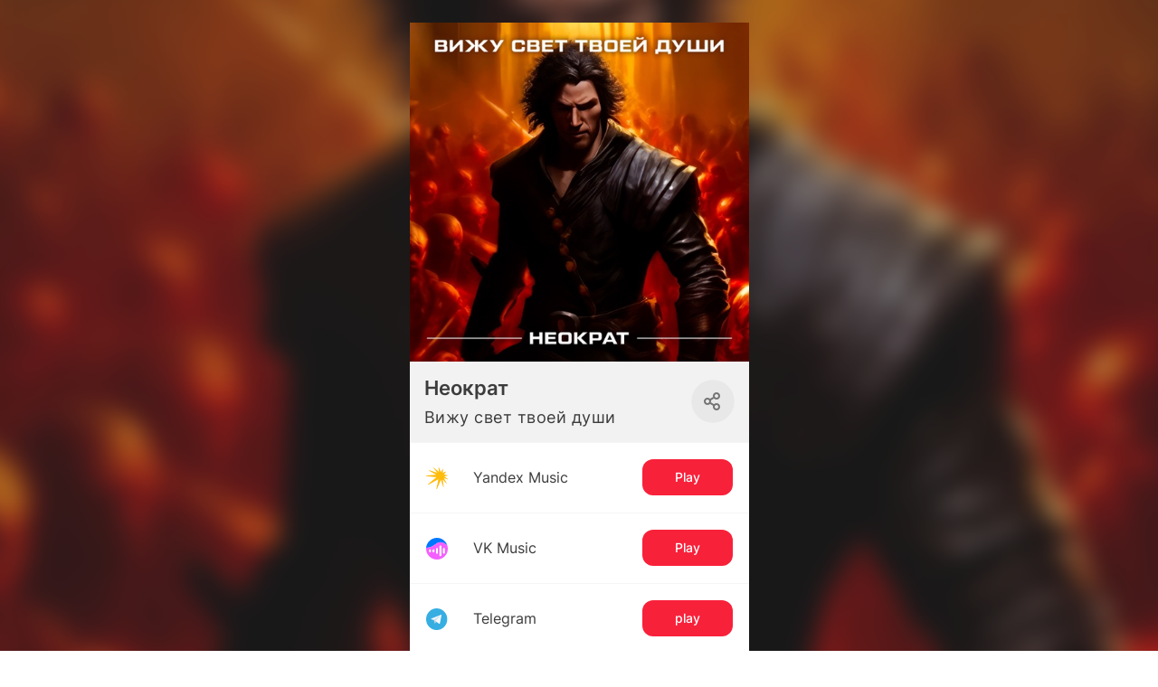

--- FILE ---
content_type: text/html; charset=utf-8
request_url: https://band.link/afrH5
body_size: 125253
content:
<!DOCTYPE html><html dir="en" lang="en"><head><meta charSet="utf-8"/><meta name="viewport" content="width=device-width, initial-scale=1"/><meta name="viewport" content="width=device-width, initial-scale=1"/><link rel="stylesheet" href="https://yastatic-net.ru/s3/bandlink/bandlink-external-pages/1.341.0/_next/static/css/bf5436c0d189f739.css" data-precedence="next"/><link rel="stylesheet" href="https://yastatic-net.ru/s3/bandlink/bandlink-external-pages/1.341.0/_next/static/css/422c25347b0438a7.css" data-precedence="next"/><link rel="stylesheet" href="https://yastatic-net.ru/s3/bandlink/bandlink-external-pages/1.341.0/_next/static/css/5cdcf9cba64bc20a.css" data-precedence="next"/><link rel="stylesheet" href="https://yastatic-net.ru/s3/bandlink/bandlink-external-pages/1.341.0/_next/static/css/2494839449946836.css" data-precedence="next"/><link rel="stylesheet" href="https://yastatic-net.ru/s3/bandlink/bandlink-external-pages/1.341.0/_next/static/css/8737a8fc557aefa6.css" data-precedence="next"/><link rel="stylesheet" href="https://yastatic-net.ru/s3/bandlink/bandlink-external-pages/1.341.0/_next/static/css/d9130c10168a7f5b.css" data-precedence="next"/><link rel="stylesheet" href="https://yastatic-net.ru/s3/bandlink/bandlink-external-pages/1.341.0/_next/static/css/192ffa00d79c743b.css" data-precedence="next"/><link rel="stylesheet" href="https://yastatic-net.ru/s3/bandlink/bandlink-external-pages/1.341.0/_next/static/css/3e28f3b9c6f19ecc.css" data-precedence="next"/><link rel="preload" as="script" fetchPriority="low" href="https://yastatic-net.ru/s3/bandlink/bandlink-external-pages/1.341.0/_next/static/chunks/webpack-ff32014a64fa683f.js"/><script src="https://yastatic-net.ru/s3/bandlink/bandlink-external-pages/1.341.0/_next/static/chunks/10d98c2b-93ac80afdb110c32.js" async=""></script><script src="https://yastatic-net.ru/s3/bandlink/bandlink-external-pages/1.341.0/_next/static/chunks/351-b8df284eeef6ab9f.js" async=""></script><script src="https://yastatic-net.ru/s3/bandlink/bandlink-external-pages/1.341.0/_next/static/chunks/main-app-bb1b26290367cdad.js" async=""></script><script src="https://yastatic-net.ru/s3/bandlink/bandlink-external-pages/1.341.0/_next/static/chunks/bb87b4ff-daa9bb1c47c2da91.js" async=""></script><script src="https://yastatic-net.ru/s3/bandlink/bandlink-external-pages/1.341.0/_next/static/chunks/9231-0221711af25268f1.js" async=""></script><script src="https://yastatic-net.ru/s3/bandlink/bandlink-external-pages/1.341.0/_next/static/chunks/4350-0928b44e4ac75d97.js" async=""></script><script src="https://yastatic-net.ru/s3/bandlink/bandlink-external-pages/1.341.0/_next/static/chunks/2366-a154b21bdabc4757.js" async=""></script><script src="https://yastatic-net.ru/s3/bandlink/bandlink-external-pages/1.341.0/_next/static/chunks/8027-4984f867fa545a63.js" async=""></script><script src="https://yastatic-net.ru/s3/bandlink/bandlink-external-pages/1.341.0/_next/static/chunks/8078-258a5e0a14fdafdb.js" async=""></script><script src="https://yastatic-net.ru/s3/bandlink/bandlink-external-pages/1.341.0/_next/static/chunks/3922-394779ed62ae44a1.js" async=""></script><script src="https://yastatic-net.ru/s3/bandlink/bandlink-external-pages/1.341.0/_next/static/chunks/3627-918c2515e1f65771.js" async=""></script><script src="https://yastatic-net.ru/s3/bandlink/bandlink-external-pages/1.341.0/_next/static/chunks/app/(smartlink)/%5Bid%5D/page-a6e2a80f2ac2b97b.js" async=""></script><title>Неократ - Вижу свет твоей души | BandLink</title><meta name="description" content="Listen, download or stream Вижу свет твоей души now!"/><meta name="verify-admitad" content="215b50b8f4"/><meta name="fb:app_id" content="1260701370956777"/><meta name="charset" content="utf-8"/><meta name="msapplication-TileColor" content="#da532c"/><meta name="theme-color" content="#ffffff"/><meta name="yandex-verification" content="19de511eab8958b0"/><meta property="og:title" content="Неократ - Вижу свет твоей души | BandLink"/><meta property="og:description" content="Listen, download or stream Вижу свет твоей души now!"/><meta property="og:url" content="https://band.link/contacts"/><meta property="og:image" content="https://is1-ssl.mzstatic.com/image/thumb/Music221/v4/5e/d8/01/5ed801d6-6fbf-69cc-e382-e429e48a659f/2_001_Neokrat-Vizhu_svet_tvoey_dushi.jpg/500x500bb.jpg"/><meta name="twitter:card" content="summary_large_image"/><meta name="twitter:title" content="Неократ - Вижу свет твоей души | BandLink"/><meta name="twitter:description" content="Listen, download or stream Вижу свет твоей души now!"/><meta name="twitter:image" content="https://is1-ssl.mzstatic.com/image/thumb/Music221/v4/5e/d8/01/5ed801d6-6fbf-69cc-e382-e429e48a659f/2_001_Neokrat-Vizhu_svet_tvoey_dushi.jpg/500x500bb.jpg"/><link rel="icon" href="/bandlink-external-pages/assets/favicons/favicon-16x16.png" sizes="16x16" type="image/x-icon"/><link rel="icon" href="/bandlink-external-pages/assets/favicons/favicon-32x32.png" sizes="32x32" type="image/x-icon"/><link rel="apple-touch-icon" href="/bandlink-external-pages/assets/favicons/apple-touch-icon.png" sizes="180x180" type="image/x-icon"/><link rel="manifest" href="/bandlink-external-pages/assets/favicons/site.webmanifest"/><link rel="mask-icon" href="/bandlink-external-pages/assets/favicons/safari-pinned-tab.svg" color="#d81946"/><script src="https://yastatic-net.ru/s3/bandlink/bandlink-external-pages/1.341.0/_next/static/chunks/polyfills-42372ed130431b0a.js" noModule=""></script></head><body class="redesign_v2"><script id="init-rum-script" src="https://yastatic-net.ru/s3/bandlink/bandlink-external-pages/1.341.0/bandlink-external-pages/assets/scripts/init-rum-script.js"></script><script id="init-eb-script" src="https://yastatic-net.ru/s3/bandlink/bandlink-external-pages/1.341.0/bandlink-external-pages/assets/scripts/init-eb-script.js"></script><script>initRum({
        rum_id: 'ru.bandlink.frontend',
        
        reqid: window.crypto.randomUUID(),
        project: 'bandlink.frontend',
        env: 'production',
        version: '1.341.0',
        service: 'bandlink-external-pages',
        platform: window.matchMedia('(max-width: 767px)').matches ? 'touch' : 'desktop',
        page: window.location.pathname,
    
    });</script><script>initEB({
        
        reqid: window.crypto.randomUUID(),
        project: 'bandlink.frontend',
        env: 'production',
        version: '1.341.0',
        service: 'bandlink-external-pages',
        platform: window.matchMedia('(max-width: 767px)').matches ? 'touch' : 'desktop',
        page: window.location.pathname,
    
    });</script><script>(self.__next_s=self.__next_s||[]).push([0,{"children":"\n                        (function (d, w, c) {\n                            (w[c] = w[c] || []).push(function () {\n                                try {\n                                    w[\"yaCounter47541055\"] = new Ya.Metrika({\n                                        id: \"47541055\",\n                                        clickmap: true,\n                                        trackLinks: true,\n                                        accurateTrackBounce: true,\n                                        yaDisableGDPR: true,\n                                        \n                                    });\n                                } catch (e) {console.warn(e)}\n                            });\n                            var n = d.getElementsByTagName(\"script\")[0],\n                                s = d.createElement(\"script\"),\n                                f = function () {\n                                    n.parentNode.insertBefore(s, n);\n                                };\n                            s.type = \"text/javascript\";\n                            s.async = true;\n                            s.src = \"https://mc.yandex.ru/metrika/watch.js\";\n                            if (w.opera == \"[object Opera]\") {\n                                d.addEventListener(\"DOMContentLoaded\", f, false);\n                            } else {\n                                f();\n                            }\n                        })(document, window, \"yandex_metrika_callbacks\");\n                    ","id":"yandexMetrika"}])</script><!--$?--><template id="B:0"></template><!--/$--><script src="https://yastatic-net.ru/s3/bandlink/bandlink-external-pages/1.341.0/_next/static/chunks/webpack-ff32014a64fa683f.js" async=""></script><script>(self.__next_f=self.__next_f||[]).push([0]);self.__next_f.push([2,null])</script><script>self.__next_f.push([1,"1:HL[\"https://yastatic-net.ru/s3/bandlink/bandlink-external-pages/1.341.0/_next/static/css/bf5436c0d189f739.css\",\"style\"]\n2:HL[\"https://yastatic-net.ru/s3/bandlink/bandlink-external-pages/1.341.0/_next/static/css/422c25347b0438a7.css\",\"style\"]\n3:HL[\"https://yastatic-net.ru/s3/bandlink/bandlink-external-pages/1.341.0/_next/static/css/5cdcf9cba64bc20a.css\",\"style\"]\n4:HL[\"https://yastatic-net.ru/s3/bandlink/bandlink-external-pages/1.341.0/_next/static/css/2494839449946836.css\",\"style\"]\n5:HL[\"https://yastatic-net.ru/s3/bandlink/bandlink-external-pages/1.341.0/_next/static/css/8737a8fc557aefa6.css\",\"style\"]\n6:HL[\"https://yastatic-net.ru/s3/bandlink/bandlink-external-pages/1.341.0/_next/static/css/d9130c10168a7f5b.css\",\"style\"]\n7:HL[\"https://yastatic-net.ru/s3/bandlink/bandlink-external-pages/1.341.0/_next/static/css/192ffa00d79c743b.css\",\"style\"]\n8:HL[\"https://yastatic-net.ru/s3/bandlink/bandlink-external-pages/1.341.0/_next/static/css/3e28f3b9c6f19ecc.css\",\"style\"]\n"])</script><script>self.__next_f.push([1,"9:I[43419,[],\"\"]\nc:I[9915,[],\"\"]\ne:I[44809,[],\"\"]\n11:I[79329,[],\"\"]\nd:[\"id\",\"afrH5\",\"d\"]\n12:[]\n"])</script><script>self.__next_f.push([1,"0:[\"$\",\"$L9\",null,{\"buildId\":\"Gq7GF1DLc9HFlVr6WBxg6\",\"assetPrefix\":\"https://yastatic-net.ru/s3/bandlink/bandlink-external-pages/1.341.0\",\"urlParts\":[\"\",\"afrH5\"],\"initialTree\":[\"\",{\"children\":[\"(smartlink)\",{\"children\":[[\"id\",\"afrH5\",\"d\"],{\"children\":[\"__PAGE__\",{}]}]},\"$undefined\",\"$undefined\",true]}],\"initialSeedData\":[\"\",{\"children\":[\"(smartlink)\",{\"children\":[[\"id\",\"afrH5\",\"d\"],{\"children\":[\"__PAGE__\",{},[[\"$La\",\"$Lb\",[[\"$\",\"link\",\"0\",{\"rel\":\"stylesheet\",\"href\":\"https://yastatic-net.ru/s3/bandlink/bandlink-external-pages/1.341.0/_next/static/css/422c25347b0438a7.css\",\"precedence\":\"next\",\"crossOrigin\":\"$undefined\"}],[\"$\",\"link\",\"1\",{\"rel\":\"stylesheet\",\"href\":\"https://yastatic-net.ru/s3/bandlink/bandlink-external-pages/1.341.0/_next/static/css/5cdcf9cba64bc20a.css\",\"precedence\":\"next\",\"crossOrigin\":\"$undefined\"}],[\"$\",\"link\",\"2\",{\"rel\":\"stylesheet\",\"href\":\"https://yastatic-net.ru/s3/bandlink/bandlink-external-pages/1.341.0/_next/static/css/2494839449946836.css\",\"precedence\":\"next\",\"crossOrigin\":\"$undefined\"}],[\"$\",\"link\",\"3\",{\"rel\":\"stylesheet\",\"href\":\"https://yastatic-net.ru/s3/bandlink/bandlink-external-pages/1.341.0/_next/static/css/8737a8fc557aefa6.css\",\"precedence\":\"next\",\"crossOrigin\":\"$undefined\"}],[\"$\",\"link\",\"4\",{\"rel\":\"stylesheet\",\"href\":\"https://yastatic-net.ru/s3/bandlink/bandlink-external-pages/1.341.0/_next/static/css/d9130c10168a7f5b.css\",\"precedence\":\"next\",\"crossOrigin\":\"$undefined\"}],[\"$\",\"link\",\"5\",{\"rel\":\"stylesheet\",\"href\":\"https://yastatic-net.ru/s3/bandlink/bandlink-external-pages/1.341.0/_next/static/css/192ffa00d79c743b.css\",\"precedence\":\"next\",\"crossOrigin\":\"$undefined\"}],[\"$\",\"link\",\"6\",{\"rel\":\"stylesheet\",\"href\":\"https://yastatic-net.ru/s3/bandlink/bandlink-external-pages/1.341.0/_next/static/css/3e28f3b9c6f19ecc.css\",\"precedence\":\"next\",\"crossOrigin\":\"$undefined\"}]]],null],null]},[null,[\"$\",\"$Lc\",null,{\"parallelRouterKey\":\"children\",\"segmentPath\":[\"children\",\"(smartlink)\",\"children\",\"$d\",\"children\"],\"error\":\"$undefined\",\"errorStyles\":\"$undefined\",\"errorScripts\":\"$undefined\",\"template\":[\"$\",\"$Le\",null,{}],\"templateStyles\":\"$undefined\",\"templateScripts\":\"$undefined\",\"notFound\":[\"$\",\"div\",null,{\"className\":\"not-found-page_root__ulvDe\",\"children\":[\"$\",\"div\",null,{\"className\":\"not-found-page_container__Xsixs\",\"children\":[[\"$\",\"img\",null,{\"alt\":\"\",\"className\":\"not-found-page_image__FJsx_\",\"src\":\"https://yastatic-net.ru/s3/bandlink/bandlink-external-pages/1.341.0/bandlink-external-pages/assets/404.jpg\"}],[\"$\",\"div\",null,{\"children\":\"Page you were looking for was not found :(\"}],[\"$\",\"a\",null,{\"href\":\"/\",\"children\":\"Return\"}]]}]}],\"notFoundStyles\":[[\"$\",\"link\",\"0\",{\"rel\":\"stylesheet\",\"href\":\"https://yastatic-net.ru/s3/bandlink/bandlink-external-pages/1.341.0/_next/static/css/6437cd0990a7d64a.css\",\"precedence\":\"next\",\"crossOrigin\":\"$undefined\"}]]}]],null]},[[[[\"$\",\"link\",\"0\",{\"rel\":\"stylesheet\",\"href\":\"https://yastatic-net.ru/s3/bandlink/bandlink-external-pages/1.341.0/_next/static/css/bf5436c0d189f739.css\",\"precedence\":\"next\",\"crossOrigin\":\"$undefined\"}]],\"$Lf\"],null],null]},[null,[\"$\",\"$Lc\",null,{\"parallelRouterKey\":\"children\",\"segmentPath\":[\"children\"],\"error\":\"$undefined\",\"errorStyles\":\"$undefined\",\"errorScripts\":\"$undefined\",\"template\":[\"$\",\"$Le\",null,{}],\"templateStyles\":\"$undefined\",\"templateScripts\":\"$undefined\",\"notFound\":[[\"$\",\"title\",null,{\"children\":\"404: This page could not be found.\"}],[\"$\",\"div\",null,{\"style\":{\"fontFamily\":\"system-ui,\\\"Segoe UI\\\",Roboto,Helvetica,Arial,sans-serif,\\\"Apple Color Emoji\\\",\\\"Segoe UI Emoji\\\"\",\"height\":\"100vh\",\"textAlign\":\"center\",\"display\":\"flex\",\"flexDirection\":\"column\",\"alignItems\":\"center\",\"justifyContent\":\"center\"},\"children\":[\"$\",\"div\",null,{\"children\":[[\"$\",\"style\",null,{\"dangerouslySetInnerHTML\":{\"__html\":\"body{color:#000;background:#fff;margin:0}.next-error-h1{border-right:1px solid rgba(0,0,0,.3)}@media (prefers-color-scheme:dark){body{color:#fff;background:#000}.next-error-h1{border-right:1px solid rgba(255,255,255,.3)}}\"}}],[\"$\",\"h1\",null,{\"className\":\"next-error-h1\",\"style\":{\"display\":\"inline-block\",\"margin\":\"0 20px 0 0\",\"padding\":\"0 23px 0 0\",\"fontSize\":24,\"fontWeight\":500,\"verticalAlign\":\"top\",\"lineHeight\":\"49px\"},\"children\":\"404\"}],[\"$\",\"div\",null,{\"style\":{\"display\":\"inline-block\"},\"children\":[\"$\",\"h2\",null,{\"style\":{\"fontSize\":14,\"fontWeight\":400,\"lineHeight\":\"49px\",\"margin\":0},\"children\":\"This page could not be found.\"}]}]]}]}]],\"notFoundStyles\":[]}]],null],\"couldBeIntercepted\":false,\"initialHead\":[null,\"$L10\"],\"globalErrorComponent\":\"$11\",\"missingSlots\":\"$W12\"}]\n"])</script><script>self.__next_f.push([1,"13:{\"fontFamily\":\"system-ui,\\\"Segoe UI\\\",Roboto,Helvetica,Arial,sans-serif,\\\"Apple Color Emoji\\\",\\\"Segoe UI Emoji\\\"\",\"height\":\"100vh\",\"textAlign\":\"center\",\"display\":\"flex\",\"flexDirection\":\"column\",\"alignItems\":\"center\",\"justifyContent\":\"center\"}\n14:{\"display\":\"inline-block\",\"margin\":\"0 20px 0 0\",\"padding\":\"0 23px 0 0\",\"fontSize\":24,\"fontWeight\":500,\"verticalAlign\":\"top\",\"lineHeight\":\"49px\"}\n15:{\"display\":\"inline-block\"}\n16:{\"fontSize\":14,\"fontWeight\":400,\"lineHeight\":\"49px\",\"margin\":0}\n"])</script><script>self.__next_f.push([1,"f:[\"$\",\"html\",null,{\"dir\":\"en\",\"lang\":\"en\",\"children\":[\"$\",\"body\",null,{\"className\":\"redesign_v2\",\"children\":[[[\"$\",\"script\",null,{\"id\":\"init-rum-script\",\"src\":\"https://yastatic-net.ru/s3/bandlink/bandlink-external-pages/1.341.0/bandlink-external-pages/assets/scripts/init-rum-script.js\",\"nonce\":\"$undefined\"}],[\"$\",\"script\",null,{\"id\":\"init-eb-script\",\"src\":\"https://yastatic-net.ru/s3/bandlink/bandlink-external-pages/1.341.0/bandlink-external-pages/assets/scripts/init-eb-script.js\",\"nonce\":\"$undefined\"}],[\"$\",\"script\",null,{\"dangerouslySetInnerHTML\":{\"__html\":\"initRum({\\n        rum_id: 'ru.bandlink.frontend',\\n        \\n        reqid: window.crypto.randomUUID(),\\n        project: 'bandlink.frontend',\\n        env: 'production',\\n        version: '1.341.0',\\n        service: 'bandlink-external-pages',\\n        platform: window.matchMedia('(max-width: 767px)').matches ? 'touch' : 'desktop',\\n        page: window.location.pathname,\\n    \\n    });\"},\"nonce\":\"$undefined\"}],[\"$\",\"script\",null,{\"dangerouslySetInnerHTML\":{\"__html\":\"initEB({\\n        \\n        reqid: window.crypto.randomUUID(),\\n        project: 'bandlink.frontend',\\n        env: 'production',\\n        version: '1.341.0',\\n        service: 'bandlink-external-pages',\\n        platform: window.matchMedia('(max-width: 767px)').matches ? 'touch' : 'desktop',\\n        page: window.location.pathname,\\n    \\n    });\"},\"nonce\":\"$undefined\"}]],[\"$\",\"$Lc\",null,{\"parallelRouterKey\":\"children\",\"segmentPath\":[\"children\",\"(smartlink)\",\"children\"],\"error\":\"$undefined\",\"errorStyles\":\"$undefined\",\"errorScripts\":\"$undefined\",\"template\":[\"$\",\"$Le\",null,{}],\"templateStyles\":\"$undefined\",\"templateScripts\":\"$undefined\",\"notFound\":[[\"$\",\"title\",null,{\"children\":\"404: This page could not be found.\"}],[\"$\",\"div\",null,{\"style\":\"$13\",\"children\":[\"$\",\"div\",null,{\"children\":[[\"$\",\"style\",null,{\"dangerouslySetInnerHTML\":{\"__html\":\"body{color:#000;background:#fff;margin:0}.next-error-h1{border-right:1px solid rgba(0,0,0,.3)}@media (prefers-color-scheme:dark){body{color:#fff;background:#000}.next-error-h1{border-right:1px solid rgba(255,255,255,.3)}}\"}}],[\"$\",\"h1\",null,{\"className\":\"next-error-h1\",\"style\":\"$14\",\"children\":\"404\"}],[\"$\",\"div\",null,{\"style\":\"$15\",\"children\":[\"$\",\"h2\",null,{\"style\":\"$16\",\"children\":\"This page could not be found.\"}]}]]}]}]],\"notFoundStyles\":[]}]]}]}]\n"])</script><script>self.__next_f.push([1,"17:I[92366,[\"7144\",\"static/chunks/bb87b4ff-daa9bb1c47c2da91.js\",\"9231\",\"static/chunks/9231-0221711af25268f1.js\",\"4350\",\"static/chunks/4350-0928b44e4ac75d97.js\",\"2366\",\"static/chunks/2366-a154b21bdabc4757.js\",\"8027\",\"static/chunks/8027-4984f867fa545a63.js\",\"8078\",\"static/chunks/8078-258a5e0a14fdafdb.js\",\"3922\",\"static/chunks/3922-394779ed62ae44a1.js\",\"3627\",\"static/chunks/3627-918c2515e1f65771.js\",\"2595\",\"static/chunks/app/(smartlink)/%5Bid%5D/page-a6e2a80f2ac2b97b.js\"],\"\"]\n18:T5e9,\n                        (function (d, w, c) {\n                            (w[c] = w[c] || []).push(function () {\n                                try {\n                                    w[\"yaCounter47541055\"] = new Ya.Metrika({\n                                        id: \"47541055\",\n                                        clickmap: true,\n                                        trackLinks: true,\n                                        accurateTrackBounce: true,\n                                        yaDisableGDPR: true,\n                                        \n                                    });\n                                } catch (e) {console.warn(e)}\n                            });\n                            var n = d.getElementsByTagName(\"script\")[0],\n                                s = d.createElement(\"script\"),\n                                f = function () {\n                                    n.parentNode.insertBefore(s, n);\n                                };\n                            s.type = \"text/javascript\";\n                            s.async = true;\n                            s.src = \"https://mc.yandex.ru/metrika/watch.js\";\n                            if (w.opera == \"[object Opera]\") {\n                                d.addEventListener(\"DOMContentLoaded\", f, false);\n                            } else {\n                                f();\n                            }\n                        })(document, window, \"yandex_metrika_callbacks\");\n                    b:[[[\"$\",\"$L17\",\"yandexMetrika_0\",{\"dangerouslySe"])</script><script>self.__next_f.push([1,"tInnerHTML\":{\"__html\":\"$18\"},\"id\":\"yandexMetrika\",\"strategy\":\"beforeInteractive\"}]],\"$L19\"]\n"])</script><script>self.__next_f.push([1,"10:[[\"$\",\"meta\",\"0\",{\"name\":\"viewport\",\"content\":\"width=device-width, initial-scale=1\"}],[\"$\",\"meta\",\"1\",{\"charSet\":\"utf-8\"}],[\"$\",\"title\",\"2\",{\"children\":\"Неократ - Вижу свет твоей души | BandLink\"}],[\"$\",\"meta\",\"3\",{\"name\":\"description\",\"content\":\"Listen, download or stream Вижу свет твоей души now!\"}],[\"$\",\"meta\",\"4\",{\"name\":\"verify-admitad\",\"content\":\"215b50b8f4\"}],[\"$\",\"meta\",\"5\",{\"name\":\"fb:app_id\",\"content\":\"1260701370956777\"}],[\"$\",\"meta\",\"6\",{\"name\":\"charset\",\"content\":\"utf-8\"}],[\"$\",\"meta\",\"7\",{\"name\":\"viewport\",\"content\":\"width=device-width, initial-scale=1\"}],[\"$\",\"meta\",\"8\",{\"name\":\"msapplication-TileColor\",\"content\":\"#da532c\"}],[\"$\",\"meta\",\"9\",{\"name\":\"theme-color\",\"content\":\"#ffffff\"}],[\"$\",\"meta\",\"10\",{\"name\":\"yandex-verification\",\"content\":\"19de511eab8958b0\"}],[\"$\",\"meta\",\"11\",{\"property\":\"og:title\",\"content\":\"Неократ - Вижу свет твоей души | BandLink\"}],[\"$\",\"meta\",\"12\",{\"property\":\"og:description\",\"content\":\"Listen, download or stream Вижу свет твоей души now!\"}],[\"$\",\"meta\",\"13\",{\"property\":\"og:url\",\"content\":\"https://band.link/contacts\"}],[\"$\",\"meta\",\"14\",{\"property\":\"og:image\",\"content\":\"https://is1-ssl.mzstatic.com/image/thumb/Music221/v4/5e/d8/01/5ed801d6-6fbf-69cc-e382-e429e48a659f/2_001_Neokrat-Vizhu_svet_tvoey_dushi.jpg/500x500bb.jpg\"}],[\"$\",\"meta\",\"15\",{\"name\":\"twitter:card\",\"content\":\"summary_large_image\"}],[\"$\",\"meta\",\"16\",{\"name\":\"twitter:title\",\"content\":\"Неократ - Вижу свет твоей души | BandLink\"}],[\"$\",\"meta\",\"17\",{\"name\":\"twitter:description\",\"content\":\"Listen, download or stream Вижу свет твоей души now!\"}],[\"$\",\"meta\",\"18\",{\"name\":\"twitter:image\",\"content\":\"https://is1-ssl.mzstatic.com/image/thumb/Music221/v4/5e/d8/01/5ed801d6-6fbf-69cc-e382-e429e48a659f/2_001_Neokrat-Vizhu_svet_tvoey_dushi.jpg/500x500bb.jpg\"}],[\"$\",\"link\",\"19\",{\"rel\":\"icon\",\"href\":\"/bandlink-external-pages/assets/favicons/favicon-16x16.png\",\"sizes\":\"16x16\",\"type\":\"image/x-icon\"}],[\"$\",\"link\",\"20\",{\"rel\":\"icon\",\"href\":\"/bandlink-external-pages/assets/favicons/favicon-32x32.png\",\"sizes\":\"32x32\",\"type\":\"image/x-icon\"}],[\"$\",\"link\",\"21\",{\"rel\":\"apple-touch-icon\",\"href\":\"/bandlink-external-pages/assets/favicons/apple-touch-icon.png\",\"sizes\":\"180x180\",\"type\":\"image/x-icon\"}],[\"$\",\"link\",\"22\",{\"rel\":\"manifest\",\"href\":\"/bandlink-external-pages/assets/favicons/site.webmanifest\"}],[\"$\",\"link\",\"23\",{\"rel\":\"mask-icon\",\"href\":\"/bandlink-external-pages/assets/favicons/safari-pinned-tab.svg\",\"color\":\"#d81946\"}]]\n"])</script><script>self.__next_f.push([1,"a:null\n"])</script><script>self.__next_f.push([1,"1a:I[50943,[\"7144\",\"static/chunks/bb87b4ff-daa9bb1c47c2da91.js\",\"9231\",\"static/chunks/9231-0221711af25268f1.js\",\"4350\",\"static/chunks/4350-0928b44e4ac75d97.js\",\"2366\",\"static/chunks/2366-a154b21bdabc4757.js\",\"8027\",\"static/chunks/8027-4984f867fa545a63.js\",\"8078\",\"static/chunks/8078-258a5e0a14fdafdb.js\",\"3922\",\"static/chunks/3922-394779ed62ae44a1.js\",\"3627\",\"static/chunks/3627-918c2515e1f65771.js\",\"2595\",\"static/chunks/app/(smartlink)/%5Bid%5D/page-a6e2a80f2ac2b97b.js\"],\"ContainerProvider\"]\n1b:I[34882,[\"7144\",\"static/chunks/bb87b4ff-daa9bb1c47c2da91.js\",\"9231\",\"static/chunks/9231-0221711af25268f1.js\",\"4350\",\"static/chunks/4350-0928b44e4ac75d97.js\",\"2366\",\"static/chunks/2366-a154b21bdabc4757.js\",\"8027\",\"static/chunks/8027-4984f867fa545a63.js\",\"8078\",\"static/chunks/8078-258a5e0a14fdafdb.js\",\"3922\",\"static/chunks/3922-394779ed62ae44a1.js\",\"3627\",\"static/chunks/3627-918c2515e1f65771.js\",\"2595\",\"static/chunks/app/(smartlink)/%5Bid%5D/page-a6e2a80f2ac2b97b.js\"],\"FeatureTogglesProvider\"]\n"])</script><script>self.__next_f.push([1,"1c:[\"KOTLIN_HOST_SMARTLINK_CREATE_ENABLED\",\"KOTLIN_HOST_GET_SMARTLINK_ENABLED\",\"KOTLIN_HOST_WRITE_GATING_ENABLED\",\"KOTLIN_HOST_WRITE_ARTIST_ENABLED\",\"ENRICH_RECENT_RELEASES_WITH_NITROCHART\",\"ADVERT_MENU_ENABLED\",\"ADVERT_WHITE_LIST_ACCESS\",\"KOTLIN_HOST_WRITE_STATISTIC_ENABLED\",\"YEAR_RESULTS_BUTTON_ENABLED\",\"BANNER_DONATION_ENABLED\",\"KOTLIN_HOST_WRITE_VERIFICATION_ENABLED\",\"KOTLIN_HOST_GET_CHARTS_BANDLINK_ENABLED\",\"KOTLIN_HOST_READ_ARTIST_ENABLED\",\"VK_VIDEOS_ENABLED\",\"MTS_MUSIC_ANALYTICS_ENABLED\",\"PRESAVE_DRAFT_ENABLED\",\"SCANNER_PLAYLIST_TYPE_ENABLED\",\"BANNER_MTS_ENABLED\",\"ADMIN_SESSION_ID_AUTH_ENABLED\",\"KOTLIN_HOST_GET_ARTIST_SMARTLINK_EDITOR_ENABLED\",\"KOTLIN_HOST_GET_LABEL_SMARTLINK_EDITOR_ENABLED\",\"KOTLIN_HOST_GET_CLUB_SMARTLINK_EDITOR_ENABLED\",\"KOTLIN_HOST_GET_PLAYLIST_SMARTLINK_EDITOR_ENABLED\",\"KOTLIN_HOST_GET_TOUR_SMARTLINK_EDITOR_ENABLED\",\"KOTLIN_HOST_GET_CONCERT_SMARTLINK_EDITOR_ENABLED\",\"KOTLIN_HOST_GET_RELEASE_SMARTLINK_EDITOR_ENABLED\",\"KOTLIN_HOST_GET_PODCAST_SMARTLINK_EDITOR_ENABLED\",\"KOTLIN_HOST_GET_PODCASTER_SMARTLINK_EDITOR_ENABLED\",\"KOTLIN_HOST_GET_LINK_SMARTLINK_EDITOR_ENABLED\",\"KOTLIN_HOST_GET_SMARTLINK_EDITOR_ENABLED\",\"SCANNER_STATS_ENABLED\",\"KOTLIN_HOST_PARTNERS_API_ENABLED\",\"ADVERT_MODERATION_FLOW\",\"ANALYTICS_TRACK_STATS_ENABLED\",\"DIRECT_PAYMENT_FORM\",\"KOTLIN_HOST_UPC_LINKS_ENABLED\",\"ENABLE_VK_POST_LINKS\",\"ENABLE_CHART_POSITION\",\"CHANGE_DIRECT_ACCOUNT\",\"ERIR_LABEL\",\"BANNER_IMPULSE_ENABLED\",\"KOTLIN_HOST_GET_LANDING_ANALYTICS_ENABLED\",\"ENABLE_VK_LINKS_VALIDATION\",\"VERIFICATION_V2_ENABLED\",\"ADMIN_VERIFICATION_TYPE_PG_READ_ENABLED\",\"KOTLIN_HOST_READ_VERIFICATION_ENABLED\",\"ANALYTICS_FANBASE_MUSIC_SERVICE_TELEGRAM_ENABLED\",\"NEW_STATISTICS\",\"UNAVAILABLE_ARTISTS_TEXT\",\"OTHER_TYPE_EMAIL_SEND_VERIFICATION_ENABLED\",\"BANNER_IMPULSE_V2_ENABLED\",\"OPEN_PRESAVE_IN_APP\",\"VERIFICATION_VK_AUTH_STATIC_REDIRECT_URL\",\"BANNER_FANBASE_ENABLED\",\"MTS_PRESAVE\",\"ANALYTICS_FANJOURNEY_ENABLED\",\"FEATURED_CONTENT_ENABLED\",\"CAPTCHA_ENABLED\",\"RADIO_ANALYTICS_ENABLED\",\"RADIO_STATIONS_ANALYTICS_ENABLED\",\"RADIO_TRACKER_HIDE_LOGO\",\"ARTISTS_LIST_KOTLIN_ENABLED\",\"PROMO_EDIT_DATE_BUDGET\",\"YANDEX_AUTH_DIRECT_DATA_ENABLED\",\"PRESAVE_YANDEX_STATE_ENABLED\",\"KOTLIN_HOST_CHECK_ALIAS_SMARTLINK_ENABLED\",\"BANDLINK_INDEX_ENABLED\",\"PROMO_SELECT_PAYER\",\"BONUS_CPA\",\"PHP_FALLBACK_FOR_BANDLINK_ENABLED\",\"LOCALE_PREFIX_ON_MAIN_PAGE_ENABLED\",\"ARTIST_ACCESS_INVITATION_VIA_NOTIFIER_ENABLED\",\"ARTIST_ACCESS_RESOLUTION_VIA_NOTIFIER_ENABLED\",\"ARTIST_ACCESS_LEVEL_CHANGED_VIA_NOTIFIER_ENABLED\",\"ARTIST_ACCESS_REVOKED_VIA_NOTIFIER_ENABLED\",\"PHP_GET_ARTISTS_SORTED_BY_IDS\",\"KOTLIN_EMAIL_GATING_ENABLED\",\"SHARING_IMAGE_USE_INLINE_STYLES_ENABLED\",\"BANNER_INDEX_ENABLED\",\"RADIO_DISCLAIMER_ENABLED\",\"BANDLINK_AI_BETA\"]\n"])</script><script>self.__next_f.push([1,"19:[\"$\",\"$L1a\",null,{\"envs\":{\"API_ENDPOINT\":\"https://api.band.link\",\"CONFIG_ENV\":\"production\",\"NEXT_PUBLIC_TEMPORARY_YANDEX_CLIENT_ID\":\"4155e0364e004b6eb4547d5ca509898f\",\"NEXT_PUBLIC_YANDEX_CLIENT_ID\":\"4155e0364e004b6eb4547d5ca509898f\",\"NEXT_PUBLIC_VK_CLIENT_ID\":\"51612066\",\"APP_VERSION\":\"1.341.0\"},\"config\":{\"metrikaCounter\":\"47541055\",\"telegramBot\":{\"appId\":\"5452211503\"},\"yandex\":{\"oauthHost\":\"https://oauth.yandex.ru\"},\"deezer\":{\"appId\":\"410662\",\"oauthHost\":\"https://connect.deezer.com\"},\"mts\":{\"oauthHost\":\"https://api.music.mts.ru\"},\"vk\":{\"appId\":\"51757332\",\"oauthHost\":\"https://oauth.vk.ru\"},\"logger\":{\"rumId\":\"ru.bandlink.frontend\",\"rumProject\":\"bandlink.frontend\",\"uaProtoPath\":\"node_modules/@yandex-music-int/unified-agent/build/proto/unified_agent.proto\",\"uaDisabled\":false},\"isFeatureToggleOverride\":false,\"bandlinkDomains\":[\"band.link\",\"bnd.lc\",\"muz.lc\",\"blgr.lc\",\"beta.band.link\"],\"bandlinkDomainEndpoint\":\"https://band.link\",\"siteEndpoint\":\"https://beta.band.link\",\"fallbackEndpoint\":\"https://band.link\",\"s3Url\":\"https://music-bandlink.s3.yandex.net\",\"apiHost\":\"api.band.link\",\"csp\":{\"isEnabled\":false,\"isReportOnlyEnabled\":true,\"isReportUriEnabled\":true}},\"executionContextStore\":{\"traceparent\":\"$undefined\",\"tracestate\":\"$undefined\",\"request_id\":\"1768607759897854-2920494188351023210\"},\"children\":[\"$\",\"$L1b\",null,{\"featureToggles\":\"$W1c\",\"isFeatureToggleOverride\":false,\"children\":\"$L1d\"}]}]\n"])</script><script>self.__next_f.push([1,"1e:I[35142,[\"7144\",\"static/chunks/bb87b4ff-daa9bb1c47c2da91.js\",\"9231\",\"static/chunks/9231-0221711af25268f1.js\",\"4350\",\"static/chunks/4350-0928b44e4ac75d97.js\",\"2366\",\"static/chunks/2366-a154b21bdabc4757.js\",\"8027\",\"static/chunks/8027-4984f867fa545a63.js\",\"8078\",\"static/chunks/8078-258a5e0a14fdafdb.js\",\"3922\",\"static/chunks/3922-394779ed62ae44a1.js\",\"3627\",\"static/chunks/3627-918c2515e1f65771.js\",\"2595\",\"static/chunks/app/(smartlink)/%5Bid%5D/page-a6e2a80f2ac2b97b.js\"],\"PageProviderComponent\"]\n1f:I[83927,[\"7144\",\"static/chunks/bb87b4ff-daa9bb1c47c2da91.js\",\"9231\",\"static/chunks/9231-0221711af25268f1.js\",\"4350\",\"static/chunks/4350-0928b44e4ac75d97.js\",\"2366\",\"static/chunks/2366-a154b21bdabc4757.js\",\"8027\",\"static/chunks/8027-4984f867fa545a63.js\",\"8078\",\"static/chunks/8078-258a5e0a14fdafdb.js\",\"3922\",\"static/chunks/3922-394779ed62ae44a1.js\",\"3627\",\"static/chunks/3627-918c2515e1f65771.js\",\"2595\",\"static/chunks/app/(smartlink)/%5Bid%5D/page-a6e2a80f2ac2b97b.js\"],\"SmartlinkProviderComponent\"]\n20:I[61671,[\"7144\",\"static/chunks/bb87b4ff-daa9bb1c47c2da91.js\",\"9231\",\"static/chunks/9231-0221711af25268f1.js\",\"4350\",\"static/chunks/4350-0928b44e4ac75d97.js\",\"2366\",\"static/chunks/2366-a154b21bdabc4757.js\",\"8027\",\"static/chunks/8027-4984f867fa545a63.js\",\"8078\",\"static/chunks/8078-258a5e0a14fdafdb.js\",\"3922\",\"static/chunks/3922-394779ed62ae44a1.js\",\"3627\",\"static/chunks/3627-918c2515e1f65771.js\",\"2595\",\"static/chunks/app/(smartlink)/%5Bid%5D/page-a6e2a80f2ac2b97b.js\"],\"BandLinkPageComponent\"]\n"])</script><script>self.__next_f.push([1,"1d:[\"$\",\"$L1e\",null,{\"serverPageProps\":{\"lang\":\"en\",\"resources\":{\"en\":{\"translation\":{\"about\":{\"tab_title\":\"About us\"},\"account_settings\":{\"analytics_description\":\"Here you can add tracking codes. Tracking ID codes are automatically applied to every new link you create.\",\"analytics_google_error\":\"ID is not correct\",\"analytics_google_placeholder\":\"Enter Google Analytics ID\",\"analytics_google_title\":\"Google Analytics\",\"analytics_google_warning\":\"* Do not enter, if you are using Google Tag Manager to avoid data duplication\",\"analytics_title\":\"Analytics\",\"analytics_yandex_error\":\"Enter numbers of your tracking ID from the Yandex.Metrica account.\",\"analytics_yandex_placeholder\":\"Enter your Yandex Metrica ID\",\"analytics_yandex_title\":\"Yandex Metrica\",\"domain_accepted\":\"Approved\",\"domain_add\":\"Add\",\"domain_checking\":\"Pending\",\"domain_checking_extended\":\"Your domain is under review\",\"domain_delete_error\":\"Failed to remove domain\",\"domain_description\":\"Here you can apply for your personal subdomain on our root domains band.link, bnd.lc and muz.lc. Please note that we do not accept general terms like music, audio, playlist, etc. for such subdomains.:// или www.) и доменную зону (.ru, .com, и т.п.). Проверка домена для подключения может занимать до семи рабочих дней.\",\"domain_email_placeholder\":\"Please enter your email\",\"domain_email_title\":\"Email\",\"domain_title\":\"Root domain'\",\"domain_title_label\":\"Domain\",\"domain_title_placeholder\":\"Enter a domain name\",\"group_access_decline\":\"Cancel\",\"group_access_delete\":\"Delete\",\"group_access_description\":\"Here you can add other members of your team to manage your account.\",\"group_access_email\":\"Email\",\"group_access_invite\":\"Invite\",\"group_access_invited\":\"You were invited by \u003cb\u003e{user}\u003c/b\u003e\",\"group_access_placeholder\":\"Please enter email\",\"group_access_state_accepted\":\"The user accepted your invitation\",\"group_access_state_active\":\"Active\",\"group_access_state_pending\":\"Pending\",\"group_access_state_pending_description\":\"Your invitation is awaiting confirmation from the user\",\"group_access_table_state\":\"State\",\"group_access_table_user\":\"User\",\"group_access_text\":\"You can add 10 additional users to manage your account. The invited user must not have any BandLink pages created.\",\"group_access_title\":\"Team access\",\"menu_analytics\":\"Analytics\",\"menu_domain\":\"Domain\",\"menu_group_access\":\"Team access\",\"menu_retargeting\":\"Retargeting\",\"menu_subdomain\":\"Subdomain\",\"retargeting_description\":\"Here you can add retargeting pixels. Pixel ID codes are automatically applied to every new link you create.\",\"retargeting_fb_pixel_error\":\"ID is not correct\",\"retargeting_fb_pixel_placeholder\":\"Enter Facebook Pixel ID\",\"retargeting_fb_pixel_title\":\"Facebook Pixel\",\"retargeting_fb_pixel_warning\":\"* Meta, which owns Facebook and Instagram, is recognized as an extremist organization in Russia. In this regard, the display of links to these services in Russia is disabled\",\"retargeting_google_ads_pixel_error\":\"ID is not correct\",\"retargeting_google_ads_pixel_placeholder\":\"Enter Google Ads Pixel ID\",\"retargeting_google_ads_pixel_title\":\"Google Ads\",\"retargeting_google_ads_pixel_warning\":\"* Do not enter, if you are using Google Tag Manager to avoid data duplication\",\"retargeting_google_tag_pixel_error\":\"ID is not correct\",\"retargeting_google_tag_pixel_placeholder\":\"Enter Google Tag Manager ID\",\"retargeting_google_tag_pixel_title\":\"Google Tag Manager\",\"retargeting_mailru_pixel_error\":\"ID is not correct. ID contains 7 or 8 digits.\",\"retargeting_mailru_pixel_placeholder\":\"Enter VK Ads pixel ID\",\"retargeting_mailru_pixel_title\":\"VK Ads pixel  (ads.vk.com)\",\"retargeting_tiktok_pixel_error\":\"ID is not correct\",\"retargeting_tiktok_pixel_placeholder\":\"Enter TikTok Pixel ID\",\"retargeting_tiktok_pixel_title\":\"TikTok Pixel\",\"retargeting_title\":\"Retargeting\",\"retargeting_vk_pixel_error\":\"ID is not correct\",\"retargeting_vk_pixel_placeholder\":\"Enter VK Pixel ID\",\"retargeting_vk_pixel_title\":\"VK Pixel (vk.com/ads)\",\"subdomain_accepted\":\"Approved\",\"subdomain_add\":\"Add\",\"subdomain_checking\":\"Pending\",\"subdomain_checking_extended\":\"Your subdomain is under review\",\"subdomain_delete\":\"Remove\",\"subdomain_delete_error\":\"Failed to remove subdomain\",\"subdomain_description\":\"Here you can apply for your personal subdomain on our root domains band.link, bnd.lc and muz.lc. Please note that we do not accept general terms like music, audio, playlist, etc. for such subdomains.\",\"subdomain_email_placeholder\":\"Please enter your email\",\"subdomain_email_title\":\"Email\",\"subdomain_title\":\"BandLink subdomain\",\"subdomain_title_label\":\"Subdomain\",\"subdomain_title_placeholder\":\"Enter a subdomain name\"},\"advert\":{},\"analytics\":{\"age\":\"Age\",\"all_smartlinks\":\"All pages\",\"artist\":\"Artist\",\"artist_label\":\"Artist\",\"campaigns\":\"Campaigns\",\"chart_nodata_description\":\"This will take no more than {period} hours\",\"chart_nodata_title\":\"Data is being collected\",\"choosen_page_label\":\"Selected Bandlink Page: \",\"cities\":\"Cities\",\"click_sources\":\"Click sources\",\"clicks\":\"Clicks\",\"collapse\":\"Collapse\",\"countries\":\"Countries\",\"create_first_smartlink\":\"Create a BandLink page to start gathering analytics\",\"download_report\":\"Download report\",\"download_report_csv\":\"csv\",\"download_report_pdf\":\"pdf\",\"gender\":\"Gender\",\"more\":\"More\",\"no_data\":\"Not enough data\",\"not_enough_data\":\"Data is being collected\",\"os\":\"Operating systems\",\"period\":\"Period\",\"report_all_smartlinks_label\":\"Все\",\"services\":\"Services\",\"smartlinks_title\":\"BandLink Pages\",\"social_networks\":\"Social networks\",\"sources\":\"Sources\",\"title\":\"BandLink Analytics\",\"tracks\":\"Tracks\",\"views\":\"Opens\",\"views_and_clicks\":\"Views and clicks\"},\"analytics_fanbase\":{\"access_rules\":\"Please get verified to get access to the Fanbase analytics.\",\"add_service_description_1\":\"To track the growth dynamics of your subscribers at {name}, add a link to your account.\",\"add_service_description_2\":\"You can view all your links in the Artists section: \u003ca style='color: #4587D4;' href='https://band.link/profile' target='blank'\u003ehttps://band.link/profile\u003c/a\u003e\",\"add_service_description_2_no_html\":\"You can view all your links in the Artists section: \",\"add_service_link_add_link\":\"Add\",\"add_service_link_placeholder\":\"Link\",\"add_service_title\":\"Add your link to {name}\",\"chart_nodata_description\":\"This will take no more than 24 hours\",\"chart_nodata_title\":\"Data is being collected\",\"fanbase_distribution\":\"Fanbase distribution\",\"fanbase_size_all_sources_filter\":\"All data sources\",\"fanbase_size_subscribers_in_period\":\"Subscribers over {period}\",\"fanbase_size_title\":\"Fanbase evolution\",\"period_data_for_the_last\":\"Data over the last {period}\",\"platform__yandex_music\":\"Yandex Music\",\"platform__yandex_music__accusative\":\"Yandex Music\",\"platform__yandex_music__dative\":\"Yandex Music\",\"send_request\":\"Send request\",\"stat_block_label\":\"Total subscribers\",\"stat_block_label_with_period\":\"Subscribers over {period}\",\"stat_block_period_7d\":\"7 days\",\"stat_block_period_period_all\":\"lifetime\",\"stat_block_platform_subscribe\":\"Total number of subscribers across platforms\",\"stat_block_platform_subscribe_with_period\":\"Total number of subscribers over {period}\",\"stat_modal_platform_description\":\"Subscribers in {period}\",\"stat_modal_platform_label\":\"Platforms\",\"title\":\"Fanbase Analytics\",\"tooltip_new_fans\":\"subscriber\",\"tooltip_new_fans_singular_form\":\"subscriber\",\"tooltip_new_fans_dual_form\":\"subscribers\",\"tooltip_new_fans_few_form\":\"subscribers\",\"tooltip_new_fans_many_form\":\"subscribers\",\"tooltip_new_fans_zero_form\":\"subscribers\",\"tooltip_new_fans_other_form\":\"subscribers\",\"tooltip_total_fans\":\"subscriber\",\"tooltip_total_fans_singular_form\":\"subscriber\",\"tooltip_total_fans_dual_form\":\"subscribers\",\"tooltip_total_fans_few_form\":\"subscribers\",\"tooltip_total_fans_many_form\":\"subscribers\",\"tooltip_total_fans_zero_form\":\"subscribers\",\"tooltip_total_fans_other_form\":\"subscribers\"},\"analytics_insights\":{},\"analytics_mts_music\":{\"access_rules\":\"Please get verified to get access to the KION Music analytics.\",\"title\":\"KION Music Analytics\"},\"analytics_radio\":{},\"analytics_recognition\":{},\"analytics_ya_music\":{\"access_rules\":\"Please get verified to get access to the Yandex Music analytics.\",\"age\":\"Age\",\"artist\":\"Artist\",\"audience\":\"Social stats\",\"auditions_for_person\":\"Auditions \u003cbr /\u003e for 1 person\",\"back\":\"Back\",\"daily_dynamics_plot\":\"Dynamic of day\",\"engagement\":\"Engagement\",\"engagement_tooltip\":\"The total ratio of track likes to listeners (engagement) for the selected period.\",\"filter_day\":\"day\",\"filter_day_singular_form\":\"day\",\"filter_day_dual_form\":\"days\",\"filter_day_few_form\":\"days\",\"filter_day_many_form\":\"days\",\"filter_day_zero_form\":\"days\",\"filter_day_other_form\":\"days\",\"gender\":\"Gender\",\"gender_femaile\":\"Women\",\"gender_female\":\"Females\",\"gender_male\":\"Males\",\"likes\":\"Likes\",\"listen_count\":\"Auditions\",\"listen_count_tooltip\":\"Total number of auditions for the selected period.\",\"listen_count_v2\":\"Auditions count\",\"listen_users_tooltip\":\"The total number of listeners for the selected period.\",\"listen_users_tooltip_28\":\"The total number of your listeners in the last 28 days.\",\"listeners\":\"Listeners\",\"listeners_plot\":\"Listeners\",\"listens\":\"Listening\",\"mobile_access_rules\":\"Please get verified on a desktop device to get access to the Yandex Music analytics.\",\"more_releases\":\"More releases\",\"more_tracks\":\"More tracks\",\"not_enough_data\":\"Not enough data\",\"recent_releases_title\":\"Recent release\",\"recent_releases_title_singular_form\":\"Recent release\",\"recent_releases_title_dual_form\":\"Recent releases\",\"recent_releases_title_few_form\":\"Recent releases\",\"release_date\":\"Release date\",\"release_date_annotation\":\"Release\",\"release_name\":\"Release name\",\"release_open_details\":\"Open release details\",\"release_summary\":\"Summary of releases\",\"release_type\":\"Single\",\"release_type_singular_form\":\"Single\",\"release_type_dual_form\":\"Album\",\"release_type_few_form\":\"Album\",\"send_request\":\"Send request\",\"subscribers\":\"{countFormatted} subscriber\",\"subscribers_singular_form\":\"{countFormatted} subscriber\",\"subscribers_dual_form\":\"{countFormatted} subscribers\",\"subscribers_few_form\":\"{countFormatted} subscribers\",\"subscribers_many_form\":\"{countFormatted} subscribers\",\"subscribers_zero_form\":\"No subscribers\",\"subscribers_other_form\":\"{countFormatted} subscribers\",\"superfans\":\"Superfans\",\"superfans_ratio\":\"Percentage of superfans\",\"superfans_ratio_tooltip_28\":\"Superfan listeners are more likely to buy concert tickets.\",\"superfans_tooltip_28\":\"The number of listeners who have listened to at least three of your tracks in the last 28 days.\",\"support\":\"Support\",\"title\":\"Yandex Music analytics\",\"track_likes\":\"Likes\",\"track_likes_tooltip\":\"Total number of likes on tracks for the selected period.\",\"track_name\":\"Track name\",\"tracks_summary\":\"Track Summary\"},\"artist_selector\":{\"add_artist_button\":\"Add a new artist\",\"artist_name_label\":\"Artist name\",\"artist_not_found\":\"The specified artist was not found in the Bandlink.\",\"cancel\":\"Cancel\",\"create\":\"Save\",\"error_at_least_one_url_required\":\"Enter at least one official account\",\"error_invalid_url\":\"Incorrect URL\",\"official_links_block_title\":\"Fill the fields below\",\"title\":\"Artist's card in Bandlink\"},\"bandlink_editor\":{\"page_preview\":\"Page preiew\"},\"bandlink_editor__advanced_link_view\":{\"background_color\":\"Background color\",\"background_color_reset\":\"Reset color\",\"custom_service_name_error\":\"Please add a service name\",\"label_button_text\":\"Button text\",\"label_icon\":\"Icon\",\"label_redirect_link\":\"Redirect URL\",\"label_show_button\":\"Show Button\",\"label_show_icon\":\"Show Icon\",\"label_target_link\":\"Direct link\",\"save\":\"Save\",\"service_name_label\":\"Service name\",\"set_button_appearance\":\"Set the default name and button type for \u003cb\u003e{domain}\u003c/b\u003e\"},\"bandlink_editor__artists\":{\"add_artist\":\"Add artist\",\"add_link\":\"Add link\",\"artist_name\":\"Artist name\",\"artist_photo_error\":\"Image file must be no bigger than {mbytes}Mb and JPEG, PNG. Resolution at least {width}x{height}px\",\"artist_photo_limit_dimensions\":\"{width}x{height}px\",\"artist_photo_limit_format\":\"JPG, PNG\",\"artist_photo_limit_size\":\"No bigger than {mbytes}MB\",\"artist_photo_limit_title\":\"Requirements\",\"artist_photo_upload\":\"Upload image\",\"artist_socials\":\"Socials\",\"artist_socials_placeholder\":\"Artist's website\",\"delete_artist\":\"Delete\",\"description\":\"Add a roster of your existing artists and set their order to display.\",\"title\":\"Module: Artist Roster\",\"title_label\":\"Header\"},\"bandlink_editor__audio_players\":{\"description\":\"Add a third-party audio player for preview.\",\"itunes_placeholder\":\"Enter a link your iTunes release\",\"itunes_title\":\"iTunes\",\"make_release_cover\":\"Use it as page cover\",\"make_release_cover_hint\":\"Replace the page cover with the SoundCloud player.\",\"promo_dj_placeholder\":\"Enter PromoDJ widget code\",\"promo_dj_title\":\"PromoDJ\",\"soundcloud_placehoder\":\"Enter a link to your SoundCloud track\",\"soundcloud_title\":\"SoundCloud\",\"title\":\"Module: Audio Players\",\"ya_music_placehoder\":\"Enter a link to your Yandex.Music track or album\",\"ya_music_title\":\"Yandex Music\"},\"bandlink_editor__bonus\":{\"description\":\"Add a banner to the page with a link to your unique promo code from the BandLink Bonus\",\"title\":\"Module: Bonus\",\"turn_on\":\"Enable\"},\"bandlink_editor__button_module\":{\"label_background_color\":\"Background color\",\"label_button_text\":\"Button text\",\"label_icon\":\"Icon\",\"label_icon_color\":\"Icon color\",\"label_name\":\"Name\",\"label_name_color\":\"Name color\",\"label_reset_background_color\":\"Reset color\",\"label_reset_icon_color\":\"Reset color\",\"label_reset_name_color\":\"Reset color\",\"label_show_button\":\"Show Button\",\"label_show_icon\":\"Show Icon\",\"label_target_link\":\"Direct link\",\"label_url\":\"URL\"},\"bandlink_editor__campaigns\":{\"add\":\"Add\",\"comment\":\"Enter a comment\",\"copy\":\"Copy\",\"description\":\"Track the efficiency of traffic sources or ad campaigns using a duplicate of the primary page URL for each traffic channel. Campaign links performance can be found in Analytics.\",\"domain\":\"Default Domain\",\"domain_hint\":\"Select one of the default domains for your URL.\",\"link\":\"Alias\",\"save\":\"Save\",\"title\":\"Module: Campaigns\"},\"bandlink_editor__concent_schedule\":{\"add_event\":\"Add event\",\"bl_concerts_tag\":\"Add tag\",\"description\":\"Make a list of your upcoming concerts and add links to buy tickets. The schedule can be automatically imported from your existing concert and tour pages.\",\"event_city\":\"City / Venue\",\"event_city_placeholder\":\"Enter city / venue\",\"event_date\":\"Date\",\"event_fb_link\":\"Facebook Event\",\"event_fb_link_placeholder\":\"Facebook event link\",\"event_tickets\":\"Tickets\",\"event_tickets_placeholder\":\"Enter url or widget code\",\"event_time\":\"Time\",\"event_vk_link\":\"VK Event\",\"event_vk_link_placeholder\":\"VK event link\",\"meta_warning\":\"* Meta, which owns Facebook and Instagram, is recognized as an extremist organization in Russia. In this regard, the display of links to these services in Russia is disabled\",\"placeholder_choose_date\":\"Choose\",\"show_bl_concerts\":\"Import concerts from BandLink\",\"show_bl_concerts_hint\":\"Automatically import all events from the current concert and tour pages marked with the same tag.\",\"show_listed_concerts\":\"Show concerts from the list\",\"show_listed_concerts_hint\":\"Manually add all information about a concert.\",\"supported_widgets\":\"Supported widgets: \u003cb\u003eRadario\u003c/b\u003e, \u003cb\u003eYandex Afisha\u003c/b\u003e, \u003cb\u003eTicketsCloud\u003c/b\u003e, \u003cb\u003ePonominalu\u003c/b\u003e, \u003cb\u003eTimePad\u003c/b\u003e. \u003ca {linkbody}\u003eContact us\u003c/a\u003e if your ticketing service widget is not supported.\",\"title\":\"Module: Concert Schedule\",\"title_label\":\"Header\"},\"bandlink_editor__contacts\":{\"contacts\":\"Contacts\",\"description\":\"Add all the necessary contact information.\",\"expand_contacts\":\"Expanded Mode\",\"expand_contacts_hint\":\"Set the module to the expanded mode. By default, it is always folded, gets expanded only with a click.\",\"title\":\"Module: Contacts\",\"title_label\":\"Header\"},\"bandlink_editor__custom\":{\"add_block\":\"Add block\",\"block_title\":\"Block: {block}\",\"display_block\":\"Display block\",\"module_button\":\"Button\",\"module_gallery\":\"Photo Gallery\",\"module_gating\":\"Gating\",\"module_official\":\"Official Links\",\"module_qrcode\":\"QR code\",\"module_releases\":\"Releases\",\"module_subscription\":\"Subscription\",\"module_text\":\"Text block\",\"module_video\":\"Video\",\"module_yandex_tips\":\"Yandex Donations\",\"remove_block\":\"Delete block\"},\"bandlink_editor__description\":{\"description\":\"Add a text description to the page (press release, biography, etc.).\",\"description_head_en\":\"Description in english\",\"description_head_ru\":\"Description in russian\",\"full_text_title\":\"Full description\",\"full_text_title_hint\":\"The full version of the description, expands with a click.\",\"short_text_title\":\"Short description\",\"short_text_title_hint\":\"Visible part of the description.\",\"title\":\"Module: Description\",\"title_label\":\"Header\",\"title_label_hint\":\"Displayed only in the desktop version.\",\"title_label_placeholder\":\"Description title\",\"title_label_placeholder_en\":\"Description title\"},\"bandlink_editor__donations\":{\"add_link\":\"Add link\",\"custom_button_text\":\"Button text\",\"custom_service_name\":\"Service name\",\"custom_service_name_error\":\"Please add a service name\",\"delete\":\"Delete\",\"description\":\"Add links to your favorite services for online donations\",\"description_label\":\"Description\",\"edit\":\"Edit\",\"enter_link\":\"Enter link\",\"icon\":\"Icon\",\"links_list_title\":\"Links\",\"save\":\"Save\",\"set_button_appearance\":\"Set the default name and button type for {domain}\",\"title\":\"Module: Donation\",\"title_label\":\"Header\"},\"bandlink_editor__external_links\":{\"add_link\":\"Add link\",\"delete\":\"Delete\",\"description\":\"Add links to any external sites other than official social media.\",\"expand_links\":\"Expanded Mode\",\"expand_links_hint\":\"Set the module to the expanded mode. By default, it is always folded, gets expanded only with a click.\",\"link_address_placeholder\":\"External URL\",\"link_name_placeholder\":\"Name\",\"save\":\"Save\",\"title\":\"Module: External Links\",\"title_label\":\"Header\"},\"bandlink_editor__gallery\":{\"add_instagram_account\":\"Add account\",\"add_photo\":\"Add photo\",\"choose_instagram_account\":\"Choose an account\",\"delete_instagram_account\":\"Delete account\",\"delete_photo\":\"Delete\",\"description\":\"Allows you to add up to 15 photos to your page.\",\"disable_instagram\":\"Disable\",\"edit_photo\":\"Edit\",\"gallery_photo_limit_title\":\"Requirements\",\"grid_gallery\":\"Grid display\",\"grid_gallery_hint\":\"Allows you to change the display of images in the gallery.\",\"instagram_deletion_confirm\":\"Deleting this account will remove the related Instagram feed from all your BandLink pages. Are you sure you want to delete it?\",\"instagram_requirement\":\"The position of the Instagram feed on your page can be changed in the \\\"Page Design\\\" module settings.\",\"photo_size_limit\":\"No bigger than {mbytes}MB\",\"photo_size_limit_title\":\"Requirements\",\"show_photo_from_list\":\"Show photos from the list\",\"text_placeholder\":\"Text\",\"title\":\"Module: Photo Gallery\",\"title_hint\":\"Displayed only in the desktop version.\",\"title_label\":\"Header\",\"title_placeholder\":\"Header\",\"url_placehilder\":\"URL, phone, or email\"},\"bandlink_editor__gating\":{\"add_gate\":\"Add gate\",\"already_exists_error\":\"Gating for this service already exists\",\"description\":\"Allows you to display a link to additional content for users who are subscribed to your social networks.\",\"download_report\":\"Download report\",\"gates\":\"Social network for subscribe\",\"link_error\":\"Invalid URL. Valid format:\",\"link_errors\":\"Invalid URL. Valid formats:\",\"result_link\":\"The link to share\",\"result_link_placeholder\":\"Link\",\"save\":\"Save\",\"service_email\":\"Email subscription\",\"service_facebook_link_label\":\"Link to Facebook group\",\"service_name\":\"Service name\",\"service_spotify\":\"Spotify\",\"service_spotify_link_label\":\"Link to an artist profile, a playlist, an album or a track\",\"service_telegram\":\"Telegram\",\"service_telegram_link_label\":\"\u003cspan\u003eLink to your Telegram channel (Add our bot {openTag}@BandLinkGatingBot{closeTag} to check if the fan joined your Telegram channel)\",\"service_vk\":\"VK\",\"service_vk_label\":\"Link to VK community\",\"service_ya_music\":\"Yandex Music\",\"service_ya_music_link_label\":\"Link to your artist\",\"service_youtube_link_label\":\"Link to YouTube channel\",\"tg_bot_error\":\"Our bot is not added to your channel\",\"title\":\"Module: Gating\",\"title_label\":\"Header\"},\"bandlink_editor__left_menu\":{\"analytics\":\"Analytics Services\",\"artists_roster\":\"Artists\",\"audio\":\"Audio Players\",\"bonus\":\"Bonus\",\"campaigns\":\"Campaigns\",\"contacts\":\"Contacts\",\"description\":\"Description\",\"design\":\"Design\",\"donation\":\"Donation\",\"external_links\":\"External links\",\"gallery\":\"Photo Gallery\",\"gating\":\"Gating\",\"link_design\":\"URL settings\",\"main\":\"Basic\",\"main_settings\":\"Basic settings\",\"newsfeed\":\"Newsfeed\",\"official_links\":\"Official links\",\"page_design\":\"Page design\",\"podcasts\":\"Podcasts\",\"presaves\":\"Pre-saves\",\"promotion\":\"Marketing\",\"qr\":\"QR code\",\"releases\":\"Releases\",\"retargeting\":\"Retargeting\",\"seo\":\"SEO Optimization\",\"sharing\":\"Sharing\",\"streams\":\"Streams\",\"subscription\":\"Subscription\",\"text\":\"Text block\",\"tour_schedule\":\"Concert Schedule\",\"video\":\"Video\",\"widget\":\"Widget\",\"yandex_tips\":\"Yandex Donations\"},\"bandlink_editor__link_view\":{\"copy\":\"Copy\",\"description\":\"Customize the look of the URL. You can set a unique URL name and choose one of the domains or subdomains.\",\"link_alias\":\"Unique link\",\"link_domain\":\"Default Domain\",\"link_domain_hint\":\"Select one of the default domains for your URL.\",\"link_placeholder\":\"Enter custom link alias\",\"link_subdomain\":\"Unique Subdomain\",\"link_subdomain_hint\":\"Select your own subdomain on one of our default domains.\",\"no_link_subdomain\":\"Not selected\",\"title\":\"Module: URL Settings\",\"turn_on_root_domain_access\":\"Enable root domain\",\"turn_on_root_domain_access_error\":\"Another page already has root domain enabled\",\"unique_domain\":\"Unique Domain\",\"unique_domain_hint\":\"Select your own domain connected to BandLink.\"},\"bandlink_editor__main\":{\"add_link\":\"Add link\",\"add_presave\":\"Add pre-save\",\"add_tag\":\"Add tag\",\"add_tag_button\":\"Add tag\",\"artist\":\"Artist\",\"artist_not_selected\":\"Artist was not selected\",\"artist_shown_name\":\"Artist visible name\",\"artist_shown_name_placeholder\":\"Enter artist name\",\"artist_title\":\"Artist\",\"change\":\"Change\",\"change_artist\":\"Change\",\"concert_date\":\"Concert date\",\"concert_facebook_link\":\"Facebook Event\",\"concert_facebook_link_placeholder\":\"Facebook event link\",\"concert_name\":\"Concert\",\"concert_name_plaeholder\":\"Enter concert name\",\"concert_ticket_widget\":\"Url / Widget code\",\"concert_tickets_links_title\":\"Links to buy tickets\",\"concert_time\":\"Concert time\",\"concert_vk_link\":\"VK Event\",\"concert_vk_link_placeholder\":\"VK event link\",\"delete\":\"Delete\",\"description_agency\":\"Configure the basic look of the Venue page.\",\"description_concert\":\"Сonfigure the basic look of the Concert page and add links to buy tickets.\",\"description_custom\":\"Сonfigure the background and the URL of your Custom page. You can set a unique URL alias and choose one of the domains or subdomains.\",\"description_event\":\"Сonfigure the basic look of the Tour page. Tour dates and links to buy tickets can be added in the “Concert Schedule” module.\",\"description_label\":\"Configure the basic look of the Label page.\",\"description_link\":\"Customize the look of the shortened URL. You can set a unique URL name and choose one of the domains or subdomains.\",\"description_playlist\":\"Сonfigure the basic look of the Playlist page and add links to music services.\",\"description_podcast\":\"Сonfigure the basic look of the Podcast page and add links to listen to the podcast.\",\"description_podcaster\":\"Configure the basic look of the Podcaster page.\",\"description_presave\":\"Сonfigure the basic look of the Release page and add links to music services. Enter an iTunes link to automatically pull release information and fill the main fields.\",\"description_profile\":\"Configure the basic look of the Artist page.\",\"description_release\":\"Сonfigure the basic look of the Release page and add links to music services. Enter an iTunes link to automatically pull release information and fill the main fields.\",\"description_social\":\"Configure the basic look of the Socials page and add links to your official resources.\",\"direct_link\":\"Direct link\",\"domain_title\":\"Default Domain\",\"edit\":\"Edit\",\"enable_discography\":\"Enable Discography\",\"enable_discography_hint\":\"Automatically link your release pages with the same tag into a swipeable discography.\",\"enter_link\":\"Enter a link\",\"enter_link_or_UPC\":\"Enter a link or UPC\",\"enter_link_or_upc\":\"Enter a link or UPC\",\"itunes_not_working\":\"iTunes provides no preview for this release\",\"label_agency_name\":\"Name\",\"label_background_color\":\"Background color\",\"label_enable_dark_theme\":\"Enable dark theme\",\"label_label_name\":\"Label name\",\"label_podcast_date\":\"Podcast date\",\"label_podcast_episode\":\"Podcast Episode Title\",\"label_podcast_name\":\"Podcast Name\",\"label_reset_background_color\":\"Reset color\",\"label_social_name\":\"Name\",\"link_delete\":\"Delete\",\"link_placeholder\":\"Enter a link to shorten\",\"link_settings\":\"Settings\",\"link_title\":\"URL to shorten\",\"linked_pages_tag\":\"Page Linking Tag\",\"linked_pages_tag_tooltip\":\"Link your concert or tour page to a release page, an artist page or a venue page with the same tag.\\n\",\"links_title\":\"Links\",\"main_title\":\"Basic Settings\",\"mobile_cover\":\"Mobile page cover\",\"mobile_cover_error\":\"Image file must be no bigger than {mbytes}Mb and JPEG, PNG. Minimum width is {size}px.\",\"mobile_cover_limit_format\":\"JPG, PNG\",\"mobile_cover_limit_size\":\"No bigger than  {mbytes}MB\",\"mobile_cover_limit_title\":\"Requirements\",\"mobile_cover_limit_with\":\"Minimum {size}px\",\"mobile_cover_remove\":\"Remove image\",\"mobile_cover_upload\":\"Upload\",\"no_unique_supdomain\":\"Not selected\",\"placeholder_agency_name\":\"Enter a venue name\",\"placeholder_enter_podcast_episode\":\"Enter an episode title\",\"placeholder_podcast_name\":\"Enter a podcast name\",\"placeholder_social_name\":\"Enter your name\",\"playlist_creator_artist\":\"Creator\",\"playlist_creator_dsplayed_name\":\"Creator\",\"playlist_name\":\"Playlist\",\"playlist_name_placeholder\":\"Enter playlist title\",\"podcaster_not_selected\":\"Podcaster was not selected\",\"podcaster_shown_name\":\"Podcaster visible name\",\"podcaster_shown_name_placeholder\":\"Enter podcaster name\",\"podcaster_title\":\"Podcaster\",\"release\":\"Релиз\",\"release_date\":\"Release\",\"release_placeholder\":\"Enter release title\",\"show_itunes_preview\":\"Show iTunes preview\",\"show_itunes_preview_hint\":\"Add a preview player from iTunes.\",\"sort_by_clicks\":\"Sort by clicks\",\"sort_by_clicks_hint\":\"Automatically sort the order of music services by number of clicks.\",\"theme\":\"Theme\",\"theme_air\":\"Air\",\"theme_dark\":\"Dark\",\"theme_hint\":\"Change primary design and font colors.\",\"theme_light\":\"Light\",\"tour_name\":\"Tour\",\"tour_name_placeholder\":\"Enter tour name\",\"unique_domain\":\"Unique Domain\",\"unique_link_placeholder\":\"Enter custom link alias\",\"unique_link_plaсeholder\":\"Enter custom link alias\",\"unique_supdomain\":\"Unique Subdomain\"},\"bandlink_editor__main_section\":{\"preview\":\"Preview\",\"settings\":\"Settings\"},\"bandlink_editor__merch\":{\"disable_view\":\"Switch off displaying Merch on the page.\",\"enable_view\":\"Enable Merch\"},\"bandlink_editor__music_releases\":{\"description\":\"Automatically add all your releases from iTunes or BandLink.\",\"itunes_profile_url\":\"iTunes artist profile\",\"itunes_profile_url_placeholder\":\"Enter iTunes link\",\"show_bandlink_releases\":\"Show releases from BandLink\",\"show_bandlink_releases_hint\":\"Import all releases with the same tag from BandLink.\",\"show_itunes_releases\":\"Show releases from iTunes\",\"show_itunes_releases_hint\":\"Import all releases from your artist profile on iTunes.\",\"title\":\"Module: Releases\",\"title_label\":\"Header\"},\"bandlink_editor__newsfeed\":{\"description\":\"Add links to your relevant social media to enable an automatically generated news feed.\",\"facebook_deletion_confirm\":\"Deleting this account will remove the related Facebook feed from all your BandLink pages. Are you sure you want to delete it?\",\"label_title\":\"Header\",\"show_news\":\"Show news\",\"title\":\"Module: Newsfeed\",\"turn_on_newsfeed\":\"Enable newsfeed\",\"turn_on_newsfeed_hint\":\"Automatically gather all posts from your official social media pages. This functionality does not work with personal pages on VK.\",\"twitter_link_placeholder\":\"Enter Twitter link\",\"twitter_link_title\":\"Twitter\",\"vk_error\":\"Post aggregation from personal pages is not supported\",\"vk_link_placeholder\":\"Enter VK link\",\"vk_link_title\":\"VK\",\"youtube_link_placeholder\":\"Enter YouTube link\",\"youtube_link_title\":\"YouTube\"},\"bandlink_editor__official_module\":{\"add_link_button\":\"Add\",\"input_link_placeholder\":\"Enter a link\"},\"bandlink_editor__oficial_links\":{\"description\":\"Add all your social media accounts and website. When filled, some of the links are automatically copied to the “News” module.\",\"description_short\":\"Add all your social media accounts and website.\",\"meta_warning\":\"* Meta, which owns Facebook and Instagram, is recognized as an extremist organization in Russia. In this regard, the display of links to these services in Russia is disabled.\",\"service_link_placeholder_dzen\":\"Enter Dzen link\",\"service_link_placeholder_facebook\":\"Enter Facebook link\",\"service_link_placeholder_instagram\":\"Enter Instagram link\",\"service_link_placeholder_tg\":\"Enter Telegram link\",\"service_link_placeholder_tiktok\":\"Enter TikTok link\",\"service_link_placeholder_twitter\":\"Enter Twitter link\",\"service_link_placeholder_viber\":\"Enter Viber link\",\"service_link_placeholder_vk\":\"Enter VK link\",\"service_link_placeholder_website\":\"Enter official website\",\"service_link_placeholder_whatsapp\":\"Enter WhatsApp link\",\"service_link_placeholder_yandex\":\"Enter Yandex Music link\",\"service_link_placeholder_youtube\":\"Enter YouTube link\",\"service_link_title_bandlink_profile\":\"BandLink profile\",\"service_link_title_dzen\":\"Dzen\",\"service_link_title_facebook\":\"Facebook\",\"service_link_title_instagram\":\"Instagram\",\"service_link_title_tg\":\"Telegram\",\"service_link_title_tiktok\":\"TikTok\",\"service_link_title_twitter\":\"Twitter\",\"service_link_title_viber\":\"Viber\",\"service_link_title_vk\":\"VK\",\"service_link_title_website\":\"Official website\",\"service_link_title_whatsapp\":\"WhatsApp\",\"service_link_title_yandex\":\"Yandex Music\",\"service_link_title_youtube\":\"YouTube\",\"title\":\"Module: Official Links\",\"turn_on_official_links\":\"Enable official links\",\"turn_on_official_links_hint\":\"Switch on displaying official links on the page.\"},\"bandlink_editor__page_appearance\":{\"background_color\":\"Background color\",\"background_color_reset\":\"Reset color\",\"background_delete\":\"Remove image\",\"background_delete_confirm\":\"Are you sure?\",\"background_error\":\"Image file must be no bigger than {mbytes}Mb and JPEG, PNG. Resolution at least {width}x{height}px\",\"background_limit_dimensions\":\"{width}x{height}px\",\"background_limit_format\":\"JPG, PNG\",\"background_limit_size\":\"No bigger than {mbytes}MB\",\"background_limit_title\":\"Requirements\",\"background_upload\":\"Upload\",\"copied\":\"Copied\",\"copy\":\"Copy\",\"description\":\"Make additional customiztions to the page design and set the order of visible modules to display.\",\"desktop_background\":\"Desktop page cover\",\"hide_chart\":\"Hide the chart link\",\"hide_chart_hint\":\"Allows to hide the link that shows the current position of the release in the BandLink chart\",\"module_artists_roster\":\"Artists\",\"module_bonus\":\"Bonus\",\"module_contacts\":\"Contacts\",\"module_description\":\"Description\",\"module_donations\":\"Donations\",\"module_gallery\":\"Photo Gallery\",\"module_gating\":\"Gating\",\"module_instagram\":\"Instagram feed\",\"module_links\":\"External Links\",\"module_music\":\"Releases\",\"module_newsfeed\":\"Newsfeed\",\"module_official_links\":\"Official links\",\"module_oficial_links\":\"Official Links\",\"module_players\":\"Audio players\",\"module_playlist_links\":\"Playlist links\",\"module_qr\":\"QR code\",\"module_release_links\":\"Release links\",\"module_schedule\":\"Concerts Schedule\",\"module_sibscription\":\"Subscription\",\"module_streams\":\"Streams\",\"module_text\":\"Text block\",\"module_tickets\":\"Tickets\",\"module_video\":\"Videos\",\"module_yandex_tips\":\"Yandex Donations\",\"modules_order\":\"Visible modules order\",\"page_background\":\"Custom background\",\"preview\":\"Preview\",\"show_verification_icon\":\"Show the Artist Verified badge\",\"title\":\"Module: Page Design\",\"turn_on_desktop\":\"Enable desktop version\",\"turn_on_desktop_hint\":\"Enables a page version adapted for viewing from a desktop.\",\"turn_on_gradient\":\"Turn on gradient\",\"turn_on_gradient_hint\":\"Add a gradient at the bottom of the page cover.\",\"verification_required\":\"Please, verify your artist first\"},\"bandlink_editor__podcasts\":{\"add_tag\":\"Add tag\",\"description\":\"Automatically add all your podcasts from iTunes or BandLink.\",\"itunes_link_placeholder\":\"Enter iTunes link\",\"itunes_title\":\"iTunes podcaster profile\",\"show_bl_podcasts\":\"Show podcasts from BandLink\",\"show_bl_podcasts_hint\":\"Import all podcasts with the same tag from BandLink.\",\"show_itunes_podcasts\":\"Show podcasts from iTunes\",\"show_itunes_podcasts_hint\":\"Import all releases from your artist profile on iTunes. все релизы из профиля артиста на iTunes.\",\"title\":\"Module: Podcasts\"},\"bandlink_editor__presaves\":{\"add_presave\":\"Add presave\",\"cancel\":\"Cancel\",\"delete\":\"Delete\",\"description\":\"Add a presave, a kind of pre-order for streaming services, and collect e-mails  of fans who presaved your release.\",\"download_report\":\"Download report\",\"edit\":\"Edit\",\"presaves\":\"Presaves:\",\"save\":\"Save\",\"service_name_label\":\"Service name\",\"title\":\"Module: Presaves\",\"upc_code_label\":\"UPC code\",\"wrong_upc_format\":\"The UPC is incorrect! It must contain at least 12 digits.\"},\"bandlink_editor__preview\":{\"title\":\"Page preview\"},\"bandlink_editor__promotion_analytics\":{\"description\":\"Connect third-party analytics services for a detailed analysis of the audience.\",\"gooogle_analytics_error\":\"ID is not correct\",\"gooogle_analytics_hint\":\"Enter your tracking ID of the following type 'UA-XXXXX-Y' from the Google Analytics account. \\n * Do not enter, if you are using Google Tag Manager to avoid data duplication.\",\"gooogle_analytics_placeholder\":\"Enter Google Analytics ID\",\"gooogle_analytics_title\":\"Google Analytics\",\"title\":\"Module: Analytics Services\",\"yametrika_analytics_error\":\"ID is not correct\",\"yametrika_analytics_hint\":\"Enter your tracking ID (only numbers) from the Yandex.Metrika account.\",\"yametrika_analytics_placeholder\":\"Enter your Yandex Metrika ID\",\"yametrika_title\":\"Yandex Metrika\"},\"bandlink_editor__promotion_retargeting\":{\"description\":\"Connect retargeting pixels to collect your audience for targeted advertising campaigns.\",\"fb_pixel_error\":\"ID is not correct\",\"fb_pixel_hint\":\"Enter a 16-digit pixel code from your Facebook Ad Manager.\",\"fb_pixel_link\":\"Pixel parameters\",\"fb_pixel_placeholder\":\"Enter Facebook Pixel ID\",\"fb_pixel_title\":\"Facebook Pixel\",\"goolgle_ads_pixel_error\":\"ID is not correct\",\"goolgle_ads_pixel_hint\":\"Enter your pixel code of the following type 'AW-XXXXXXXXX' from your Google Ads account. \\n * Do not enter, if you are using Google Tag Manager to avoid data duplication.\",\"goolgle_ads_pixel_placeholder\":\"Enter Google Ads Pixel ID\",\"goolgle_ads_pixel_title\":\"Google Ads\",\"goolgle_tag_pixel_error\":\"ID is not correct\",\"goolgle_tag_pixel_hint\":\"Enter your code of the following type 'GTM-XXXXXX' from your Google Tag Manager account.\",\"goolgle_tag_pixel_placeholder\":\"Enter Google Tag Manager ID\",\"goolgle_tag_pixel_title\":\"Google Tag Manager\",\"mailru_pixel_error\":\"ID is not correct. Код состоит из 7-8 цифр.\",\"mailru_pixel_hint\":\"Enter your digital pixel ID from the VK Ads dashboard.\",\"mailru_pixel_placeholder\":\"Enter VK Ads pixel ID\",\"mailru_pixel_title\":\"VK Ads pixel (ads.vk.com)\",\"tiktok_pixel_error\":\"ID is not correct\",\"tiktok_pixel_hint\":\"Enter your pixel ID from the TikTok advertising dashboard.\",\"tiktok_pixel_link\":\"Enter your pixel ID from the TikTok advertising dashboard.\",\"tiktok_pixel_placeholder\":\"Enter TikTok Pixel ID\",\"tiktok_pixel_title\":\"TikTok Pixel\",\"title\":\"Module: Retargeting\",\"vk_pixel_error\":\"ID is not correct\",\"vk_pixel_hint\":\"Enter your pixel ID of the following type 'VK-RTRG-XXXXXX-XXXXX' from the vk.com advertising dashboard.\",\"vk_pixel_placeholder\":\"Enter VK Pixel ID\",\"vk_pixel_title\":\"VK Pixel (vk.com/ads)\"},\"bandlink_editor__promotion_seo\":{\"bandlink_description\":\"Description\",\"description\":\"Customize your page header and description for social sharing preview and better search engine optimization (SEO).\",\"image_delete\":\"Remove image\",\"image_error\":\" Image file must be no bigger than {mbytes}Mb and JPEG, PNG. Max resolution {width}x{height}px\",\"image_limit1\":\"No bigger than {mbytes}MB\",\"image_limit2\":\"JPG, PNG\",\"image_limit_title\":\"Requirements\",\"image_title\":\"Image for publications\",\"image_upload_button\":\"Upload\",\"index_page_switcher\":\"Index the page\",\"index_page_switcher_hint\":\"Allows you not to index your page in the sitemap file as well as in the All pages list. Note, it may hinder the searchability of the page in the search engines.\",\"title\":\"Module: SEO Optimization\",\"title_label\":\"Header\",\"vk_verification_code\":\"VK verification code\",\"vk_verification_placeholder\":\"VK verification code\"},\"bandlink_editor__promotion_widget\":{\"copy\":\"Get code\",\"description\":\"Embed this BandLink page on your own website. Customize the widget settings and copy the resulted code to embed.\",\"height\":\"Height\",\"show_cover\":\"Show release cover\",\"show_event_cover\":\"Show poster\",\"show_official_links\":\"Enable official links\",\"show_player\":\"Show iTunes preview\",\"show_title\":\"Show title\",\"show_video\":\"Show YouTube\",\"theme\":\"Enable dark theme\",\"title\":\"Module: Widget\",\"turn_on_news\":\"Enable newsfeed\",\"width\":\"Width\"},\"bandlink_editor__qr\":{\"description\":\"Add your unique QR-code to the page and download it in hi-res quality for offline promo activities.\",\"download\":\"Download in high resolution\",\"expand\":\"Expanded Mode\",\"expand_tooltip\":\"Set the module to the expanded mode.\",\"title\":\"Module: QR code\",\"title_field\":\"Header\",\"turn_on\":\"Enable\"},\"bandlink_editor__raw_text\":{\"description\":\"Add and format any text information.\",\"text_module__tooltip_delete\":\"Remove\",\"text_module__tooltip_edit\":\"Edit\",\"text_module__tooltip_link\":\"Link\",\"text_module__tooltip_ok\":\"Ok\",\"text_module__tooltip_visit\":\"Visit URL\",\"text_title\":\"Text\",\"title\":\"Module: Text block\",\"title_hint\":\"Displayed only in the desktop version.\",\"title_label\":\"Header\",\"title_placeholder\":\"Header\"},\"bandlink_editor__sharing\":{\"description\":\"Allows you to share a BandLinks with other artists.\",\"error_already_exists\":\"The user was added earlier\",\"error_cannot_share_for_owner\":\"The specified email belongs to the account from which you are trying to share\",\"error_default\":\"Error!\",\"error_user_not_found\":\"User with such email was not found\",\"label_artist_email\":\"Artist email\",\"label_shared_artists\":\"Artists you've shared with\",\"requirement_artist_email\":\"Please enter the email which the artist uses on BandLink.\",\"requirement_shared_artists\":\"When you delete an email from the list, BandLink will no longer be displayed for the artist with whom you shared.\",\"share_button\":\"Share\",\"title\":\"Module: Sharing\"},\"bandlink_editor__streams\":{\"add_link\":\"Add link\",\"custom_button_text\":\"Button text\",\"custom_service_name\":\"Service name\",\"custom_service_name_error\":\"Please add a service name\",\"delete\":\"Delete\",\"description\":\"Add information about your upcoming online event and links to live streaming services\",\"description_label\":\"Description\",\"edit\":\"Edit\",\"enter_link\":\"Enter link\",\"icon\":\"Icon\",\"links_list_title\":\"Links\",\"save\":\"Save\",\"set_button_appearance\":\"Set the default name and button type for'\",\"title\":\"Module: Streams\",\"title_label\":\"Header\"},\"bandlink_editor__subscriptions\":{\"clicks\":\"{count} click\",\"clicks_singular_form\":\"{count} click\",\"clicks_dual_form\":\"{count} clicks\",\"clicks_few_form\":\"{count} clicks\",\"clicks_many_form\":\"{count} clicks\",\"clicks_zero_form\":\"No clicks\",\"description\":\"Collect contacts of your fans to send them timely notifications about new releases, concerts, etc. Notifications can be sent only once, so please make sure that your page is complete.\",\"enter_message\":\"Type a message\",\"incorrect_link_error\":\"Invalid URL. Valid format: {format}\",\"message_email\":\"Email ({count})\",\"message_tg_bot\":\"Telegram Bot ({count})\",\"message_title\":\"Message\",\"message_vk\":\"VK ({count})\",\"notification\":\"Notifications\",\"notification_email\":\"Email ({count})\",\"notification_tg_bot\":\"Telegram Bot ({count})\",\"notification_vk\":\"VK ({count})\",\"notify_subscribers\":\"Notify subscribers\",\"send_message\":\"Send message\",\"subscribers\":\"{count} subscriber\",\"subscribers_singular_form\":\"{count} subscriber\",\"subscribers_dual_form\":\"{count} subscribers\",\"subscribers_few_form\":\"{count} subscribers\",\"subscribers_many_form\":\"{count} subscribers\",\"subscribers_zero_form\":\"No subscribers\",\"subscribers_download\":\"Download subscribers list\",\"tg_link_error\":\"Invalid link. Acceptable format:\",\"title\":\"Module: Subscription\",\"title_label\":\"Header\",\"turn_on_email\":\"Enable Email Subscription\",\"turn_on_email_hint\":\"Switch off displaying subscription block on the page.\",\"turn_on_tg_bot_subscription\":\"Enable Telegram subscription via BandLink bot\",\"turn_on_tg_bot_subscription_hint\":\"Allows you to send out notifications and messages to all your fans that subscribed to our Telegram bot. Recommended if you don't have a Telegram channel.\",\"turn_on_tg_link_subscription\":\"Enable Telegram subscription via a link\",\"turn_on_tg_link_subscription_hint\":\"Allows you to add an invite or direct link to your Telegram channel.\",\"turn_on_vk_subscription\":\"Enable VK Subscription\",\"turn_on_vk_subscription_hint\":\"Switch off displaying subscription block on the page.\"},\"bandlink_editor__text_module\":{\"label_background_color\":\"Background color\",\"label_reset_background_color\":\"Reset color\"},\"bandlink_editor__video\":{\"add_video\":\"Add video\",\"delete\":\"Delete\",\"description\":\"Add one or more videos from YouTube either automatically or manually.\",\"description_v2\":\"Add one or more videos from YouTube and VK Video either automatically or manually.\",\"enter_link\":\"Enter a YouTube video URL\",\"enter_link_v2\":\"Enter YouTube or VK video URL\",\"show_only_listed_videos\":\"Show videos from the list\",\"show_only_listed_videos_hint\":\"Manually enter links to your videos from YouTube.\",\"show_only_listed_videos_hint_v2\":\"Manually enter links to your videos from YouTube and VK Video.\",\"show_youtube_videos\":\"Import videos from YouTube channel\",\"show_youtube_videos_hint\":\"Automatically import the last 20 videos from the selected YouTube channel to the page.\",\"title\":\"Module: Video\",\"title_label\":\"Header\",\"youtube_placeholder\":\"Enter YouTube link\",\"youtube_title\":\"YouTube channel\"},\"bandlink_editor__yandex_tips\":{\"description\":\"Allows you to add a link to \\\"Fan Donations\\\" from Yandex Music.\",\"enable_tips_instruction\":\" Follow the \u003ca href='{link}' target='_blank'\u003elink\u003c/a\u003e to connect donations\",\"goal__camera\":\"To buy a new vlogging camera\",\"goal__computer\":\"To buy a new computer\",\"goal__concert\":\"To make a concert\",\"goal__cover\":\"To make a beautiful cover art\",\"goal__guitar\":\"To buy a new guitar\",\"goal__inspiration\":\"For inspiration\",\"goal__merch\":\"To create stylish merch\",\"goal__microphone\":\"To buy a microphone\",\"goal__minibus\":\"To rent a van for tour\",\"goal__mixing_mastering_album\":\"To mix and master the album\",\"goal__no_goal\":\"No goal\",\"goal__record_track\":\"To record a track\",\"goal__sound_card\":\"To buy a new sound card\",\"goal__studio_rent\":\"To rent a studio\",\"goal__synthesizer\":\"To buy a new synthesizer\",\"goal__video_clip\":\"To shoot a music video\",\"goal__vinyl_album\":\"To release the album on vinyl\",\"module_description\":\"Provided by Yandex Music\",\"title\":\"Module: Yandex Donations\",\"turn_on\":\"Enable\",\"turn_on_for_all_smartlinks\":\"Enable donations on all pages\"},\"chart\":{\"by_day\":\"Daily\",\"by_month\":\"Monthly\",\"by_week\":\"Weekly\",\"default_sort\":\"Default sort\",\"no_data\":\"No data\",\"show_more\":\"Показать ещё\",\"table_header_hidden_title\":\"Chart\u003cbr /\u003eBandlink\",\"table_header_track_label\":\"Release\",\"title\":\"BandLink Chart\",\"title_daily\":\"Daily Chart\",\"title_description\":\"Top 100 most popular release pages\u003cbr /\u003eData updated daily\",\"title_monthly\":\"Monthly Chart\",\"title_new\":\"Bandlink Chart\",\"title_tab_label\":\"Bandlink Chart\",\"title_weekly\":\"Weekly Chart\"},\"common\":{\"signup\":\"Sign up\"},\"confirm_email_form\":{\"tab_title\":\"Confirm your email | BandLink\"},\"contacts\":{\"tab_title\":\"Contacts\"},\"content_services\":{\"dzen\":\"Dzen\",\"vk_video\":\"VK Video\",\"yandex_donations\":\"Yandex Donations\",\"yandex_dzen\":\"Yandex.Zen\"},\"copyright\":{\"yandex\":\"Yandex Music LLC\"},\"courses\":{\"accept\":\"Start the cource\",\"no_courses\":\"No courses\",\"title\":\"Cources\",\"type_course\":\"Course\"},\"featured\":{\"show_more\":\"Show more\",\"tab_title\":\"Examples\",\"type_all\":\"All\",\"type_artists\":\"Artists\",\"type_concerts\":\"Concerts\",\"type_labels\":\"Labels\",\"type_playlists\":\"Playlists\",\"type_podcasts\":\"Podcasts\",\"type_releases\":\"Releases\",\"type_tours\":\"Tours\"},\"footer_menu\":{\"about\":\"About us\",\"charts\":\"Chart\",\"cookies\":\"Cookies\",\"docs\":\"Documents\",\"examples\":\"Examples\",\"help\":\"Help\",\"privacy\":\"Privacy\",\"scanner\":\"Scanner\",\"support\":\"Support\",\"terms\":\"Terms of use\"},\"gating\":{\"get_membership_failed\":\"Failed to get community info\",\"login_failed\":\"Failed to login\",\"not_a_member\":\"You are not a member of the community\",\"unknown_error\":\"Error\"},\"header_menu\":{\"analytics\":\"Analytics\",\"chart\":\"Chart\",\"examples\":\"Examples\",\"help\":\"Help\",\"pages\":\"Pages\",\"scanner\":\"Scanner\",\"services\":\"Services\",\"sign_in\":\"Sign in\",\"sign_up\":\"Sign up\",\"support\":\"Support\"},\"home_page\":{},\"image_cropper\":{\"crop_action\":\"OK\",\"crop_error\":\"Incorrect image ratio\",\"height\":\"Height\",\"maximum_size\":\"Maximum size:\",\"minimum_size\":\"Minimum size:\",\"minimum_width\":\"Minimum width:\",\"original\":\"Original size:\",\"result\":\"Result\",\"selected_area\":\"Selected area:\",\"title\":\"Crop image\",\"width\":\"Width\"},\"info_analytics_page\":{},\"info_analytics_yandexmusic_page\":{},\"info_artist_page\":{},\"info_club_page\":{},\"info_concert_tour_page\":{},\"info_constructor_for_podcasters\":{},\"info_custom_page\":{},\"info_help\":{},\"info_help_analytics_analytics_yam_page\":{},\"info_help_analytics_page\":{},\"info_help_chart\":{},\"info_help_domain\":{},\"info_help_groupaccess\":{},\"info_help_navigation\":{},\"info_help_pages_artist\":{},\"info_help_pages_builder\":{},\"info_help_pages_club\":{},\"info_help_pages_concert\":{},\"info_help_pages_label\":{},\"info_help_pages_link\":{},\"info_help_pages_playlist\":{},\"info_help_pages_podcast\":{},\"info_help_pages_podcaster\":{},\"info_help_pages_presave\":{},\"info_help_pages_release\":{},\"info_help_pages_tour\":{},\"info_help_pages_verification\":{},\"info_help_scanner\":{},\"info_help_subdomain\":{},\"info_help_support\":{},\"info_help_tools\":{},\"info_help_verification\":{},\"info_index_page\":{},\"info_label_page\":{},\"info_pages\":{},\"info_playlist_page\":{},\"info_podcast_page\":{},\"info_podcaster_page\":{},\"info_presave_page\":{},\"info_release_page\":{},\"login_form\":{\"email_label\":\"Email\",\"enter_captcha\":\"Please enter captcha\",\"enter_title\":\"Sign in to BandLink\",\"error\":\"Oops! That email / password combination is not valid.\",\"forgot_password\":\"Forgot password?\",\"no_account_question\":\"Don't have an account?\",\"password_title\":\"Password\",\"signin\":\"Sign in\",\"signup\":\"Sign up\",\"tab_title\":\"Login | BandLink\"},\"main_menu\":{\"analytics\":\"Analytics\",\"analytics_ya_music\":\"Yandex Music\",\"bandlink_index\":\"Bandlink index\",\"bandlinks\":\"Bandlinks\",\"beta\":\"Beta\",\"bonus\":\"Bonus\",\"bonuses\":\"Bonuses\",\"chart\":\"Chart\",\"courses\":\"Cources\",\"examples\":\"Examples\",\"help\":\"Help\",\"main_page\":\"Main\",\"pages\":\"Pages\",\"profile\":\"Profile\",\"scanner\":\"Scanner\",\"settings\":\"Settings\",\"signin\":\"Enter\",\"signout\":\"Exit\",\"support\":\"Support\",\"support_verified\":\"Support chat\",\"verification\":\"Verification\"},\"main_page\":{\"general__menu__analytics\":\"Analytics\",\"general__menu__blog\":\"Blog\",\"general__menu__chart\":\"Chart\",\"general__menu__examples\":\"Examples\",\"general__menu__help\":\"Help\",\"general__menu__media\":\"Media\",\"general__menu__pages\":\"Pages\",\"general__menu__scanner\":\"Scanner\",\"general__menu__services\":\"Services\",\"general__panel__examples\":\"Examples\",\"general__panel__signin\":\"Sign in\",\"general__panel__signout\":\"Log out\",\"general__panel__signup\":\"Sign up\",\"general__panel__support\":\"Support\",\"general__panel__workspace\":\"Workspace\",\"hero__text\":\"Boost your fan reach, streaming numbers, and ticket sales with one smart link page from BandLink for free.\",\"hero__text_button\":\"Sign up\",\"hero__title\":\"Free tools\u003cbr\u003eto help you promote\u003cbr\u003e your \u003cspan\u003emusic\u003c/span\u003e\",\"information__analytics__list__0\":\"Audience dashboards: get to\u0026nbsp;know your fans better.\",\"information__analytics__list__1\":\"Advertising pixels: track conversions from ads and build targeted audiences.\",\"information__analytics__list__2\":\"Integration with Google Analytics and Yandex Metrica.\",\"information__analytics__list__3\":\"Downloadable reports in\u0026nbsp;different formats.\",\"information__analytics__textbuttons__more\":\"Learn more\",\"information__analytics__textbuttons__signup\":\"Sign up\",\"information__analytics__title\":\"BandLink \u003cspan\u003eanalytics\u003c/span\u003e\",\"information__bonus__info1\":\"Partner program with Yandex Plus: attract your listeners to the subscription and get additional revenue\",\"information__bonus__info2\":\"One-time payments for new subscribers and regular accruals if listeners remain in the Black for a year\",\"information__bonus__info3\":\"Promote your tracks, albums and other content-three times a year on the main Yandex Music. The promo will be seen by those who connected Plus on your link\",\"information__bonus__new\":\"New\",\"information__bonus__textbuttons__more\":\"Learn more\",\"information__bonus__textbuttons__try\":\"Try it now\",\"information__bonus__title\":\"BandLink \u003cspan\u003ebonus\u003c/span\u003e\",\"information__pages__list__0\":\"Efficient modern approach to\u0026nbsp;promoting music: just share one smart link, instead of\u0026nbsp;cluttering posts with multiple streaming links.\",\"information__pages__list__1\":\"Simple templates: releases, concerts, tours, and any other content you want to\u0026nbsp;share.\",\"information__pages__list__2\":\"Custom smart link page builder.\",\"information__pages__list__3\":\"An\u0026nbsp;easy to\u0026nbsp;set up\u0026nbsp;artist bio page with a\u0026nbsp;news feed, links to\u0026nbsp;releases and social networks, concert and tour schedules, photo and video galleries. No\u0026nbsp;programming skills required.\",\"information__pages__list__4\":\"Detailed page visit metrics and fan engagement measurement.\",\"information__pages__textbuttons__more\":\"Learn more\",\"information__pages__textbuttons__signup\":\"Sign up\",\"information__pages__title\":\"BandLink \u003cspan\u003epages\u003c/span\u003e\",\"information__scanner__list__0\":\"Find your tracks in editorial playlists on Yandex Music\",\"information__scanner__list__1\":\"Stay in the loop for playlist changes with data updated multiple times a day\",\"information__scanner__new\":\"New\",\"information__scanner__textbuttons__try\":\"Try it now\",\"information__scanner__title\":\"BandLink \u003cspan\u003escanner\u003c/span\u003e\",\"information__statistics__artists\":\"Artists\",\"information__statistics__bandlinks\":\"Pages\",\"information__statistics__clicks\":\"Visitors\",\"information__statistics__million\":\"MLN\",\"information__statistics__month\":\"MTH\",\"information__statistics__thousand\":\"THS\",\"stars__text\":\"Free useful tools for artists, labels, bloggers, and podcasters in one place.\",\"stars__title\":\"You don't need special skills. You don't need much time. BandLink makes promotion fast and easy. And it's free.\"},\"manage_bandlinks\":{\"all_artists\":\"All artists\",\"all_links\":\"All links\",\"all_pages\":\"All pages\",\"analytic\":\"Analytics\",\"artist_not_found\":\"Artist not found\",\"bandlinks\":\"Pages\",\"choose_folder\":\"Select folder\",\"clicks\":\"Clicks\",\"clone\":\"Clone\",\"copied\":\"Copied\",\"copy\":\"Copy\",\"create_bandlink\":\"Create a Bandlink\",\"create_folder_button\":\"Create folder\",\"create_folder_placeholder\":\"Folder name\",\"create_folder_title\":\"Create folder\",\"ctr\":\"CTR\",\"delete\":\"Delete\",\"edit_folder_button\":\"Save folder\",\"edit_folder_title\":\"Edit folder\",\"enter_artist_name\":\"Type artist name\",\"enter_artist_or_email\":\"Enter artist name or email\",\"folder_links_count\":\"Pages: {count}\",\"folders\":\"Folders\",\"lex_backward\":\"Z-A\",\"lex_forward\":\"A-Z\",\"links\":\"Links\",\"login_as_user\":\"Log in as user\",\"my_links\":\"My links\",\"new_first\":\"New first\",\"no_folder\":\"None\",\"old_first\":\"Old first\",\"page_title\":\"BandLink Pages\",\"settings\":\"Settings\",\"views\":\"Views\"},\"manage_bandlinks_editor\":{\"pages\":\"Pages\",\"sites\":\"Websites\",\"tools\":\"Tools\"},\"manage_main_page\":{\"activity\":\"Activity\",\"artist\":\"Artist\",\"band\":\"Band\",\"clicks\":\"Clicks\",\"create_bandlink\":\"Create Bandlink\",\"create_folder\":\"Create folder\",\"ctr\":\"CTR\",\"hello\":\"Hi {name}!\",\"less\":\"Less\",\"main_page_title\":\"Home\",\"more\":\"More\",\"news\":\"News\",\"read_more\":\"Read more\",\"social\":\"Social networks\",\"time_range\":\"Dates:\",\"type\":\"Type\",\"views\":\"Opens\",\"which_bandlink\":\"Bandlinks\"},\"modules_analytics\":{},\"modules_artists\":{},\"modules_audio_players\":{},\"modules_campaigns\":{},\"modules_contacts\":{},\"modules_description\":{},\"modules_design\":{},\"modules_donation\":{},\"modules_external_links\":{},\"modules_gating\":{},\"modules_links_type\":{},\"modules_music\":{},\"modules_navigation\":{},\"modules_news\":{},\"modules_official_links\":{},\"modules_photos\":{},\"modules_presaves\":{},\"modules_qr\":{},\"modules_retargeting\":{},\"modules_schedule\":{},\"modules_seo\":{},\"modules_streams\":{},\"modules_subscription\":{},\"modules_text\":{},\"modules_video\":{},\"modules_widget\":{},\"music_services\":{\"mts_music\":\"KION Music\",\"vk_music\":\"VK Music\",\"yandex_music\":\"Yandex Music\",\"zvuk\":\"Zvuk\"},\"nitro_chart\":{\"copy_button_tooltip\":\"Copied\",\"footer\":\"Data is updated daily\u003cbr /\u003eA track can stay in the chart for no more than 28\u0026nbsp;days\u003cbr /\u003eafter entering Nitro.\",\"listeners_info_before_release_label\":\"Before release\",\"listeners_info_growth_label\":\"Growth\",\"listeners_info_now_label\":\"Now\",\"listeners_info_total_label\":\"Total listeners\u003cbr /\u003eof the artist\",\"listeners_info_total_label_mobile\":\"Total listeners of the artist\",\"release_date_prefix\":\"Release\",\"share_image_listeners\":\"listeners\",\"share_image_place\":\"place\",\"table_header_hidden_title\":\"Nitro\u003cbr /\u003eChart\",\"table_header_info_label\":\"Listener growth\u003cbr /\u003esince release\",\"table_header_place_label\":\"Place\",\"table_header_track_label\":\"Track\",\"title\":\"Nitro Chart\",\"title_description\":\"The current ranking of the most popular\u003cbr /\u003ereleases from Nitro. More listeners —\u003cbr /\u003ehigher the release in the chart\",\"title_description_mobile\":\"The current ranking of the most popular releases from Nitro\u003cbr /\u003eMore listeners — higher the release in the chart\",\"title_playlist_button_label\":\"Nitro playlist in Yandex Music\",\"title_tab_label\":\"Yandex Music Nitro Chart\",\"title_tab_label_mobile\":\"Nitro Chart\"},\"notification_popup\":{\"attention__accept\":\"OK\",\"attention__message\":\"The page is out of date. Please, update the page\",\"attention__title\":\"Attention\",\"delete__accept\":\"Delete\",\"delete__cancel\":\"Cancel\",\"delete__message\":\"Are you sure you want to delete this bandlink? \",\"delete__title\":\"Delete\",\"ready__accept\":\"Close\",\"ready__message\":\"Successfully competed\",\"ready__title\":\"Done\"},\"pagination\":{\"back\":\"Back\",\"next\":\"Next\"},\"pitching\":{\"about_artist\":\"About artist\",\"about_release\":\"About release\",\"back\":\"Back\",\"close\":\"Close\",\"continue\":\"Continue\"},\"profile\":{\"account__actual_password\":\"Current Password\",\"account__change_password\":\"Change Password\",\"account__change_password_all_fields_error\":\"Please, fill all fields\",\"account__change_password_error\":\"Error\",\"account__change_password_length_error\":\"Password must be at least 6 symbols\",\"account__change_password_old_and_new_error\":\"Passwords do not match\",\"account__change_password_successfully\":\"Password has been changed\",\"account__confirmation_email_has_been_sent\":\"Verification email has been sent to {newEmail}\",\"account__delete_confirmation\":\"Are you sure you want to delete your account? \",\"account__delete_label\":\"Delete Account\",\"account__email_changed_error\":\"Error\",\"account__email_changed_successfully\":\"Your email has been changed\",\"account__email_label\":\"Email\",\"account__info\":\"Personal Information\",\"account__name_changed_error\":\"Error\",\"account__name_changed_successfully\":\"Your name has been changed\",\"account__name_label\":\"Name\",\"account__new_email_error\":\"Please, enter your email\",\"account__new_email_exist_error\":\"User with this email is already registered\",\"account__new_email_invalid_format_error\":\"Your email is in an incorrect format\",\"account__new_name_error\":\"Please, enter your new name\",\"account__new_password\":\"New Password\",\"account__old_and_new_email_error\":\"Your new email must be different from the old one\",\"account__old_and_new_name_error\":\"Your new name must be different from the old one\",\"account__password_label\":\"Password\",\"account__password_save\":\"Save\",\"account__repeat_new_password\":\"Please, repeat your new password\",\"account__yandex_email_label\":\"Verification e-mail\",\"artists__artist\":\"Artist\",\"artists__artist_links_count\":\"{linksCount} bandlink\",\"artists__artist_links_count_singular_form\":\"{linksCount} bandlink\",\"artists__artist_links_count_dual_form\":\"{linksCount} bandlinks\",\"artists__artist_links_count_few_form\":\"{linksCount} bandlinks\",\"artists__artist_links_count_many_form\":\"{linksCount} bandlinks\",\"artists__artist_links_count_zero_form\":\"{linksCount} bandlinks\",\"artists__artist_links_count_other_form\":\"{linksCount} bandlinks\",\"artists__artist_unverified\":\"Unverified\",\"artists__artist_verified\":\"Verified\",\"artists__detail_access_share_button\":\"Share Access\",\"artists__detail_artist_saved_error\":\"Your changes has not been saved. Incorrect artist to {link}\",\"artists__detail_info_about\":\"About\",\"artists__detail_info_label\":\"Info\",\"artists__detail_info_name\":\"Artist Name\",\"artists__detail_info_name_error\":\"Please, enter your artist name\",\"artists__detail_info_website\":\"Official Site\",\"artists__detail_link_error\":\"Please, enter your link in the following format {link}\",\"artists__detail_link_error_common\":\"Incorrect link\",\"artists__detail_save\":\"Save\",\"artists__detail_saved_error\":\"Your changes has not been saved. Please, try once again\",\"artists__detail_saved_successfully\":\"Your changes has been successfully submitted\",\"artists__detail_services_label\":\"Streaming Services\",\"artists__detail_short_link_error\":\"Your link is too short\",\"artists__detail_social_facebook\":\"Facebook\",\"artists__detail_social_instagram\":\"Instagram\",\"artists__detail_social_label\":\"Official Socials\",\"artists__detail_social_spotify\":\"Spotify\",\"artists__detail_social_telegram\":\"Telegram\",\"artists__detail_social_tiktok\":\"TikTok\",\"artists__detail_social_twitter\":\"X (Twitter)\",\"artists__detail_social_viber\":\"Viber\",\"artists__detail_social_vk\":\"VK\",\"artists__detail_social_whatsapp\":\"WhatsApp\",\"artists__detail_social_yandex_music\":\"Yandex Music\",\"artists__detail_social_youtube\":\"YouTube\",\"artists__detail_upload_image\":\"Upload Image\",\"artists__detail_upload_image_error\":\"Only JPG, PNG and GIF files no larger than 5MB are allowed  \",\"artists__empty_list_verification\":\"Start Verification\",\"artists__empty_list_verification_description\":\"Please, add your artist and get verified to receive access to the Yandex Music analytics\",\"artists__empty_list_verification_label\":\"Artist Verification\",\"artists__filter_all\":\"All\",\"artists__filter_all_artists\":\"All Artists\",\"artists__filter_unverified\":\"Unverified\",\"artists__filter_verified\":\"Verified\",\"artists__search_artist_name_label\":\"Please, enter your artist name\",\"artists__sort_asc\":\"A-Z\",\"artists__sort_desc\":\"Z-A\",\"tab_header_account\":\"Account\",\"tab_header_artists\":\"Artists\",\"title\":\"Profile\"},\"registration_form\":{\"agreement\":\"By clicking \\\"Sign Up\\\", you agree to BandLink's \u003ca {link}\u003eTerms of Use\u003c/a\u003e\",\"already_have_account\":\"Already have an account?\",\"choose_category\":\"Choose one of the categories that describes you the best:\",\"continue\":\"Continue\",\"description\":\"Registration | BandLink\",\"email\":\"Email\",\"error_all_fields_required\":\"All fields are required.\",\"error_already_registered\":\"This email address has already been registered\",\"error_invalid_email\":\"Email address is incorrect.\",\"name\":\"Name\",\"news_agreement\":\"I agree to receive news, updates and offers from \u003ca {link}\u003eBandLink\u003c/a\u003e\",\"news_agreement_full\":\"I give my consent to BandLink (Yandex Music LLC) to process my personal data to receive advertising and other marketing messages. I am aware of my right to withdraw this consent at any time by unsubscribing from the newsletter. \",\"password\":\"Password\",\"required_info\":\"This information is required for registration on Bandlink\",\"role_artist\":\"Artist\",\"role_artist_manager\":\"Artist manager\",\"role_label_team\":\"Label team member\",\"role_other\":\"Other\",\"role_podcaster\":\"Podcaster\",\"role_producer\":\"Music producer\",\"role_promoter\":\"Promoter\",\"role_smm\":\"Marketing manager\",\"role_venue_manager\":\"Club/venue manager\",\"signin\":\"Sign in\",\"signup\":\"Sign up\",\"tab_title\":\"Registration | BandLink\",\"title\":\"Create a BandLink account\",\"what_do_you_do\":\"Tell us about your role\",\"who_you_are\":\"Tell us who you are\",\"who_you_are_in_music\":\"Tell us who you are\"},\"restore_password_form\":{\"email_label\":\"Email\",\"instructions\":\"Instructions will be sent to your email\",\"not_found\":\"Oops! We couldn't find that email address.\",\"restore\":\"Restore\",\"success\":\"The instructions have been sent to your email\",\"tab_title\":\"Restore password | BandLink\",\"title\":\"Restore password\"},\"scanner\":{\"artist_explain\":\"Artist\",\"back_to_top\":\"Back to top\",\"beta_label\":\"BETA\",\"chart_current_position_and_start_position_v2_1\":\"Place #{currentPosition}, started at #{startPosition}\",\"chart_previous_position_v2_1\":\"Peak at #{position}\",\"chart_title_v2_1\":\"Yandex Music Chart\",\"days_in_chart_v2_1\":\"{count} day on chart\",\"days_in_chart_v2_1_singular_form\":\"{count} day on chart\",\"days_in_chart_v2_1_dual_form\":\"{count} days on chart\",\"days_in_chart_v2_1_few_form\":\"{count} days on chart\",\"days_in_chart_v2_1_many_form\":\"{count} days on chart\",\"days_in_chart_v2_1_zero_form\":\"{count} days on chart\",\"days_in_chart_v2_1_other_form\":\"{count} days on chart\",\"description\":\"Find your releases in Yandex Music playlists\",\"description_v2_1\":\"Find your tracks in the official Yandex Music chart and editorial playlists\",\"description_v2_2\":\"Find your tracks in the official Yandex Music and KION Music charts and playlists\",\"more_then_tracks_v2_1\":\"+ {count} track\",\"more_then_tracks_v2_1_singular_form\":\"+ {count} track\",\"more_then_tracks_v2_1_dual_form\":\"+ {count} tracks\",\"more_then_tracks_v2_1_few_form\":\"+ {count} tracks\",\"more_then_tracks_v2_1_many_form\":\"+ {count} tracks\",\"more_then_tracks_v2_1_zero_form\":\"+ {count} tracks\",\"more_then_tracks_v2_1_other_form\":\"+ {count} tracks\",\"nothing_found\":\"Sorry, no results found\",\"search_placeholder\":\"Enter artist name or song title\",\"search_placeholder_v2_2\":\"Artist name or track title\",\"show_less_playlists_v2_1\":\"Back\",\"show_more\":\"Show more\",\"show_more_playlists\":\"Show more playlists\",\"show_more_playlists_v2_1\":\"Show more playlists\",\"statistics_button_text\":\"Statistics of listeners and likes\",\"statistics_likes_for_period\":\"Total likes of the artist\",\"statistics_listeners_for_period\":\"Listeners over 28 days\",\"title\":\"BandLink Scanner\",\"title_v2_1\":\"Scanner\",\"try_again\":\"Try searching once again\"},\"scanner_fallback\":{},\"select_verification_artist\":{\"choose_artist\":\"Select Artist\",\"status_review\":\"In Review\",\"status_unverified\":\"Unverified\",\"status_verified\":\"Verified\"},\"select_verification_method\":{},\"share_access_to_artist\":{\"access_level_label\":\"Access level\",\"change_admin_attention\":\"Attention\",\"change_admin_attention_description\":\"After transferring administrator rights to another user, you will lose admin access.\",\"change_admin_cancel\":\"Cancel\",\"change_admin_confirm\":\"Confirm\",\"description_part_one\":\"To share access to\",\"description_part_two\":\" streaming analytics with another user, please enter the user's email address and select the user's access level and role. You are also solely responsible for granting access to your data to third parties.\",\"email_not_found_error\":\"No user with this email has been found\",\"invitation__accept_button\":\"Get Access\",\"invitation__admin_description\":\"You will now be able to view stats from streaming services for this in the Analytics section, edit the artist's official links in the Artists section of your profile, and manage other users' access level.\",\"invitation__analytic_view_button\":\"Check {artistName} Analytics\",\"invitation__close_button\":\"Close\",\"invitation__decline_button\":\"Decline\",\"invitation__editor_description\":\"You will now be able to view stats from streaming services for this artist in the Analytics section and edit the artist's official links in the Artists section of your profile.\",\"invitation__final_info\":\"You now have access rights to {artistName}.\",\"invitation__final_title\":\"Access granted\",\"invitation__reader_description\":\"You will now be able to view stats from streaming services for this artist in the Analytics section.\",\"invitation__send_resolution_error\":\"There's been an error. Try again\",\"invitation__step_description\":\"{owner} invites you to get access to {artistName}.\",\"invitation__steps\":\"{currentStep} of {maxSteps} steps\",\"invitation__title\":\"Access to Analytics\",\"invitation__yandex_auth_description\":\"To get access to streaming analytics on BandLink, you need to authorize via Yandex ID:\",\"invitation__yandex_auth_error\":\"Authorization process failed\",\"invite_email_label\":\"Please enter your email\",\"role_added_successfully\":\"Access role added\",\"role_changed_successfully\":\"Access role changed\",\"role_deleted_successfully\":\"Access role deleted\",\"role_label\":\"Role\",\"role_not_added_error\":\"Adding access role failed. Please, try once again later\",\"role_not_changed_error\":\"Changing access failed. Please, try once again later\",\"role_not_deleted_error\":\"Access role has not been deleted. Please, try once again later\",\"send_invitation\":\"Send\",\"send_invitation_label\":\"Send invitation\",\"status_delete\":\"Delete\",\"title\":\"Share access\",\"user_list__description\":\"You can edit the list of users who have already been granted access rights:\",\"user_list__email_exist_error\":\"Access role has been already assigned to this user's email\",\"user_list__incorrect_email_error\":\"Incorrect email\",\"user_list__level_admin\":\"Admin\",\"user_list__level_admin_description\":\"Admins can add and delete users, add images and edit links, and access streaming analytics\",\"user_list__level_admin_exist_error\":\"Invitation has already been sent\",\"user_list__level_editor\":\"Editor\",\"user_list__level_editor_description\":\"Editors can add images and edit links\",\"user_list__level_reader\":\"Reader\",\"user_list__level_reader_description\":\"Readers can access streaming analytics\",\"user_list__role_artist\":\"Artist\",\"user_list__role_artist_manager\":\"Artist Manager\",\"user_list__role_label_manager\":\"Label Manager\",\"user_list__self_invite_error\":\"You can send invitation to yourself\",\"user_list__status_submitted\":\"Sent\",\"user_list__title\":\"Team members\"},\"shared__page_types\":{\"club\":\"Venue page\",\"concert\":\"Concert page\",\"constructor\":\"Custom page\",\"label\":\"Label page\",\"playlist\":\"Playlist page\",\"podcast\":\"Podcast page\",\"podcaster\":\"Podcaster page\",\"profile\":\"Artist page\",\"release\":\"Release page\",\"short_link\":\"Short link\",\"short_link_v2\":\"Short link\",\"social\":\"Social page\",\"tour\":\"Tour page\"},\"shared__periods\":{\"period_24h\":\"24 hours\",\"period_28days\":\"28 days\",\"period_30days\":\"30 days\",\"period_7days\":\"7 days\",\"period_all_time\":\"All time\",\"period_data_for_all_time\":\"Data for all time\",\"period_data_for_the_last\":\"Data for the last {period}\"},\"shared_actions\":{\"are_you_sure\":\"Are you sure?\",\"copeid\":\"Copied\",\"copy\":\"Copy\",\"reset_color\":\"Reset\",\"unknown_error\":\"Error\"},\"sign_in_with_vk_id\":{},\"sign_in_with_yandex_id\":{\"change_account\":\"Change account\",\"signed_in_user_title\":\"You logged in using Yandex ID as\"},\"smartlink__text\":{\"bonus_invite_accept\":\"Plug\",\"bonus_invite_terms\":\"Subscription terms\",\"bonus_invite_text\":\"If you didn't have a subscription, join by\u003cbr\u003emy link and use 90 days for free\",\"bonus_invite_title\":\"I invite you to Yandex Plus 👋\",\"info_chart_position\":\"Сharting at #{chart_position}\"},\"smartlink_buttons\":{\"buy\":\"Buy\",\"get_a_gift\":\"Get a gift\",\"install\":\"Install\",\"listen\":\"Listen\",\"listen_preview\":\"Preview\",\"open\":\"Open\",\"play\":\"Play\",\"presave\":\"Pre-save\",\"start\":\"Start\",\"subscribe\":\"Subscribe\",\"support\":\"Support\",\"watch\":\"Watch\"},\"smartlink_displayed_modules\":{\"get_a_gift\":\"Get a gift\",\"module_header_artists\":\"Artists\",\"module_header_audioplayer\":\"Music\",\"module_header_concerts\":\"Concerts\",\"module_header_contacts\":\"Contacts\",\"module_header_donates\":\"Support\",\"module_header_gating\":\"Gating\",\"module_header_instagram\":\"Instagram\",\"module_header_links\":\"Links\",\"module_header_newsfeed\":\"Feed\",\"module_header_podcasts\":\"Podcasts\",\"module_header_qrcode\":\"QR code\",\"module_header_speakers\":\"Speakers\",\"module_header_streams\":\"Streams\",\"module_header_subscription\":\"Subscription\",\"module_header_video\":\"Videos\",\"module_header_yandex_tips\":\"Donations\",\"subscription_email_confirmation\":\"An email has been sent to your mail to confirm the subscription.\",\"subscription_email_confirmed\":\"You subscribed to  {artistName}.\",\"subscription_enter_email\":\"Enter your e-mail\",\"subscription_gating_email\":\"Enter your e-mail\",\"tab_afisha\":\"Poster\",\"tab_info\":\"Info\"},\"support_form\":{\"all_fields_are_required\":\"All fields are required\",\"email_label\":\"Email\",\"enter_captcha\":\"Please enter captcha\",\"leave_us_message\":\"Leave us message if you have any suggestions, questions or need help.\",\"message_label\":\"Message\",\"name_label\":\"Your name\",\"response_deadliine\":\"Support response time is up to 5 business days.\",\"send\":\"Send\",\"terms\":\"Terms of use\",\"title\":\"Contact Customer Support\",\"topic\":\"Topic\",\"topic_analytics\":\"Analytics\",\"topic_bonus\":\"Bonus\",\"topic_distribution\":\"Distribution\",\"topic_general\":\"General\",\"topic_pages\":\"Pages\",\"topic_verification\":\"Verification\"},\"terms\":{\"tab_title\":\"User Agreement\"},\"verification\":{}}},\"ru\":{\"translation\":{\"shared__periods\":{\"period_24h\":\"24 часа\",\"period_7days\":\"7 дней\",\"period_28days\":\"28 дней\",\"period_30days\":\"30 дней\",\"period_all_time\":\"Всё время\",\"period_data_for_the_one\":\"Данные за 1 день\",\"period_data_for_the_last\":\"Данные за последние {period}\",\"period_data_for_all_time\":\"Данные за всё время\",\"period_days_zero_form\":\"дней\",\"period_days_singular_form\":\"день\",\"period_days_dual_form\":\"дня\",\"period_days_few_form\":\"дня\",\"period_days_many_form\":\"дней\",\"period_days_other_form\":\"день\",\"period_hours_zero_form\":\"часов\",\"period_hours_singular_form\":\"час\",\"period_hours_dual_form\":\"часа\",\"period_hours_few_form\":\"часа\",\"period_hours_many_form\":\"часов\",\"period_hours_other_form\":\"час\",\"period_minutes_zero_form\":\"минут\",\"period_minutes_singular_form\":\"минута\",\"period_minutes_dual_form\":\"минуты\",\"period_minutes_few_form\":\"минуты\",\"period_minutes_many_form\":\"минут\",\"period_minutes_other_form\":\"минуту\",\"period_minutes_special_form\":\"минуту\",\"period_seconds_zero_form\":\"секунд\",\"period_seconds_singular_form\":\"секунда\",\"period_seconds_dual_form\":\"секунды\",\"period_seconds_few_form\":\"секунды\",\"period_seconds_many_form\":\"секунд\",\"period_seconds_other_form\":\"секунду\"},\"shared__page_types\":{\"release\":\"Релиз\",\"playlist\":\"Плейлист\",\"concert\":\"Концерт\",\"tour\":\"Тур\",\"podcast\":\"Подкаст\",\"profile\":\"Артист\",\"podcaster\":\"Подкастер\",\"short_link\":\"Сокращение ссылки\",\"social\":\"Визитка\",\"club\":\"Клуб\",\"label\":\"Лейбл\",\"constructor\":\"Конструктор\",\"short_link_v2\":\"Короткая ссылка\"},\"shared_actions\":{\"copy\":\"Копировать\",\"copeid\":\"Скопировано\",\"are_you_sure\":\"Вы уверены?\",\"unknown_error\":\"Ошибка\",\"reset_color\":\"Сбросить\"},\"smartlink_buttons\":{\"play\":\"Слушать\",\"listen\":\"Слушать\",\"listen_preview\":\"Послушать\",\"buy\":\"Купить\",\"install\":\"Установить\",\"open\":\"Открыть\",\"watch\":\"Смотреть\",\"support\":\"Поддержать\",\"presave\":\"Пресейв\",\"subscribe\":\"Подписаться\",\"start\":\"Старт\"},\"smartlink_displayed_modules\":{\"module_header_contacts\":\"Контакты\",\"module_header_newsfeed\":\"Новости\",\"module_header_links\":\"Ссылки\",\"module_header_instagram\":\"Instagram\",\"module_header_qrcode\":\"QR-код\",\"module_header_yandex_tips\":\"Донаты в Яндекс Музыке\",\"module_header_podcasts\":\"Подкасты\",\"module_header_audioplayer\":\"Музыка\",\"module_header_speakers\":\"Спикеры\",\"module_header_artists\":\"Артисты\",\"module_header_video\":\"Видео\",\"module_header_concerts\":\"Концерты\",\"module_header_subscription\":\"Подписка\",\"module_header_donates\":\"Сбор средств\",\"module_header_gating\":\"Гейтинг\",\"module_header_streams\":\"Стримы\",\"subscription_enter_email\":\"Введите ваш e-mail\",\"subscription_gating_email\":\"Введите ваш e-mail\",\"subscription_email_confirmation\":\"На вашу почту отправлено письмо для подтверждения подписки.\",\"subscription_email_confirmed\":\"Вы подписались на артиста {artistName}.\",\"tab_info\":\"Инфо\",\"tab_afisha\":\"Афиша\",\"get_a_gift\":\"Получить подарок\"},\"smartlink__text\":{\"bonus_invite_title\":\"Приглашаю в Яндекс Плюс 👋\",\"bonus_invite_text\":\"Если у тебя не было подписки, присоединяйся\u003cbr\u003eпо моей ссылке и пользуйся 90 дней бесплатно\",\"bonus_invite_accept\":\"Подключить\",\"bonus_invite_terms\":\"Условия подписки\",\"info_chart_position\":\"#{chart_position} в чарте BandLink\"},\"copyright\":{\"yandex\":\"ООО «Яндекс Музыка»\"},\"chart\":{\"title_daily\":\"Дневной чарт\",\"title_weekly\":\"Недельный чарт\",\"title_monthly\":\"Месячный чарт\",\"title\":\"BandLink Чарт\",\"by_day\":\"День\",\"by_week\":\"Неделя\",\"by_month\":\"Месяц\",\"default_sort\":\"Сортировка по умолчанию\",\"no_data\":\"Нет данных\",\"show_more\":\"Показать ещё\",\"title_new\":\"Чарт Bandlink\",\"title_tab_label\":\"Чарт Bandlink\",\"title_description\":\"Топ-100 самых популярных страниц релизов\u003cbr /\u003eДанные обновляются ежедневно\",\"table_header_hidden_title\":\"Чарт\u003cbr /\u003eBandlink\",\"table_header_track_label\":\"Релиз\"},\"nitro_chart\":{\"footer\":\"Данные обновляются ежедневно\u003cbr /\u003eТрек может оставаться в чарте не больше 28\u0026nbsp;дней\u003cbr /\u003eпосле попадания в Нитро\",\"copy_button_tooltip\":\"Скопировано\",\"listeners_info_total_label\":\"Всего слушателей\u003cbr /\u003eартиста\",\"listeners_info_total_label_mobile\":\"Всего слушателей артиста\",\"listeners_info_before_release_label\":\"До релиза\",\"listeners_info_now_label\":\"Сейчас\",\"listeners_info_growth_label\":\"Прирост\",\"table_header_hidden_title\":\"Чарт\u003cbr /\u003eНитро\",\"table_header_place_label\":\"Место\",\"table_header_track_label\":\"Трек\",\"table_header_info_label\":\"Прирост слушателей\u003cbr /\u003eс момента релиза\",\"title\":\"Чарт Нитро\",\"title_tab_label\":\"Чарт Нитро Яндекс Музыки\",\"title_tab_label_mobile\":\"Чарт Нитро\",\"title_description\":\"Актуальный рейтинг самых популярных\u003cbr /\u003eрелизов из Нитро. Больше слушателей —\u003cbr /\u003eвыше релиз в чарте\",\"title_description_mobile\":\"Актуальный рейтинг самых популярных релизов из Нитро\u003cbr /\u003eБольше слушателей — выше релиз в чарте\",\"title_playlist_button_label\":\"Нитро-плейлист в Яндекс Музыке\",\"release_date_prefix\":\"Релиз\",\"share_image_listeners\":\"слушателей\",\"share_image_place\":\"место\"},\"advert\":{\"main_menu\":\"Продвижение\"},\"featured\":{\"tab_title\":\"Примеры\",\"type_all\":\"Все\",\"type_releases\":\"Релизы\",\"type_concerts\":\"Концерты\",\"type_tours\":\"Туры\",\"type_artists\":\"Артисты\",\"type_labels\":\"Лейблы\",\"type_podcasts\":\"Подкасты\",\"type_playlists\":\"Плейлисты\",\"show_more\":\"Показать ещё\"},\"contacts\":{\"tab_title\":\"Контакты\"},\"about\":{\"tab_title\":\"О нас\"},\"terms\":{\"tab_title\":\"Пользовательское соглашение\"},\"main_menu\":{\"bandlinks\":\"Страницы\",\"analytics\":\"Аналитика\",\"analytics_ya_music\":\"Яндекс Музыка\",\"bonus\":\"Бонус\",\"courses\":\"Курсы\",\"main_page\":\"Главная\",\"pages\":\"Страницы\",\"scanner\":\"Сканер\",\"settings\":\"Настройки\",\"verification\":\"Верификация\",\"beta\":\"Beta\",\"examples\":\"Примеры\",\"chart\":\"Чарт\",\"help\":\"Справка\",\"support\":\"Поддержка\",\"support_verified\":\"Чат с поддержкой\",\"signin\":\"Войти\",\"signout\":\"Выйти\",\"profile\":\"Профиль\",\"bonuses\":\"Бонусы\",\"impulse\":\"Импульс\",\"bandlink_index\":\"Индекс Bandlink\"},\"footer_menu\":{\"examples\":\"Примеры\",\"scanner\":\"Сканер\",\"charts\":\"Чарты\",\"help\":\"Справка\",\"about\":\"О нас\",\"support\":\"Поддержка\",\"docs\":\"Документы\",\"privacy\":\"Приватность\",\"terms\":\"Пользовательское соглашение\",\"cookies\":\"Куки\"},\"header_menu\":{\"services\":\"Сервисы\",\"pages\":\"Страницы\",\"analytics\":\"Аналитика\",\"scanner\":\"Сканер\",\"chart\":\"Чарт\",\"examples\":\"Примеры\",\"help\":\"Справка\",\"sign_up\":\"Регистрация\",\"support\":\"Поддержка\",\"sign_in\":\"Войти\"},\"login_form\":{\"enter_title\":\"Войти на BandLink\",\"tab_title\":\"Войти | BandLink\",\"email_label\":\"Email\",\"password_title\":\"Пароль\",\"forgot_password\":\"Забыли пароль?\",\"signin\":\"Войти\",\"signup\":\"Зарегистрироваться\",\"error\":\"Упс! Эта комбинация почты и пароля не работает\",\"enter_captcha\":\"Пожалуйста, введите капчу\",\"no_account_question\":\"У вас нет аккаунта?\"},\"confirm_email_form\":{\"tab_title\":\"Активируйте аккаунт | BandLink\"},\"restore_password_form\":{\"title\":\"Восстановить пароль\",\"tab_title\":\"Восстановить пароль | BandLink\",\"instructions\":\"Инструкции будут отправлены на почту\",\"success\":\"Инструкции были отправлены на почту\",\"email_label\":\"Email\",\"restore\":\"Восстановить\",\"not_found\":\"Упс! Такой email адрес не найден.\"},\"registration_form\":{\"tab_title\":\"Регистрация | BandLink\",\"description\":\"Регистрация | BandLink\",\"title\":\"Регистрация на Bandlink\",\"who_you_are\":\"Расскажите нам о себе\",\"required_info\":\"Эта информация необходима для регистрации аккаунта на Bandlink\",\"choose_category\":\"Выберите одну категорию, которая лучше всего описывает вашу деятельность:\",\"name\":\"Имя\",\"who_you_are_in_music\":\"Кто вы в музыкальной индустрии?\",\"what_do_you_do\":\"Опишите ваш род деятельности\",\"email\":\"Email\",\"password\":\"Пароль\",\"news_agreement\":\"Мне интересно получать новости, обновления и предложения от \u003ca {link}\u003eBandLink\u003c/a\u003e\",\"news_agreement_full\":\"Я даю согласие BandLink (ООО \\\"Яндекс Музыка\\\") на обработку моих персональных данных в целях получения рекламных и иных маркетинговых сообщений. Мне известно о моем праве в любое время отозвать настоящее согласие путем отписки от получения писем.\",\"agreement\":\"Регистрируясь, вы подтверждаете, что принимаете \u003ca {link}\u003eПользовательское соглашение\u003c/a\u003e.\",\"continue\":\"Продолжить\",\"signup\":\"Зарегистрироваться\",\"already_have_account\":\"Уже зарегистрированы?\",\"signin\":\"Войти\",\"error_already_registered\":\"Пользователь с данной электронной почтой уже зарегистрирован.\",\"error_all_fields_required\":\"Все поля обязательны.\",\"error_invalid_email\":\"Введите корректный email.\",\"role_artist\":\"Артист\",\"role_artist_manager\":\"Менеджер артиста\",\"role_label_team\":\"Представитель лейбла\",\"role_podcaster\":\"Подкастер\",\"role_producer\":\"Музыкальный продюсер\",\"role_venue_manager\":\"Представитель клуба/площадки\",\"role_promoter\":\"Промоутер\",\"role_smm\":\"SMM специалист\",\"role_other\":\"Другое\"},\"main_page\":{\"general__menu__analytics\":\"Аналитика\",\"general__menu__blog\":\"Блог\",\"general__menu__chart\":\"Чарт\",\"general__menu__examples\":\"Примеры\",\"general__menu__media\":\"Медиа\",\"general__menu__help\":\"Справка\",\"general__menu__pages\":\"Страницы\",\"general__menu__scanner\":\"Сканер\",\"general__menu__services\":\"Сервисы\",\"general__panel__signin\":\"Войти\",\"general__panel__signout\":\"Выход\",\"general__panel__workspace\":\"Кабинет\",\"general__panel__signup\":\"Регистрация\",\"general__panel__examples\":\"Примеры\",\"general__panel__support\":\"Поддержка\",\"hero__text\":\"Увеличивайте охваты, прослушивания треков и\u0026nbsp;продажи билетов на\u0026nbsp;концерты с\u0026nbsp;помощью бесплатной умной ссылки от BandLink.\",\"hero__text_button\":\"Зарегистрироваться\",\"hero__title\":\"Бесплатные инструменты\u003cbr\u003e для\u0026nbsp;комплексного продвижения\u003cbr\u003e вашего \u003cspan\u003eтворчества\u003c/span\u003e\",\"information__analytics__list__0\":\"Дашборды по\u0026nbsp;вашей аудитории: узнайте ближе своих слушателей.\",\"information__analytics__list__1\":\"Адресное продвижение по\u0026nbsp;собранной базе: собирайте аудиторию по\u0026nbsp;пикселю и\u0026nbsp;настраивайте таргетированную рекламу на\u0026nbsp;ваших слушателей.\",\"information__analytics__list__2\":\"Интеграции с\u0026nbsp;Яндекс.Метрикой и\u0026nbsp;Google Analytics.\",\"information__analytics__list__3\":\"Возможность скачивать отчёты в\u0026nbsp;удобном формате.\",\"information__analytics__textbuttons__more\":\"Подробнее\",\"information__analytics__textbuttons__signup\":\"Зарегистрироваться\",\"information__analytics__title\":\"BandLink \u003cspan\u003eаналитика\u003c/span\u003e\",\"information__bonus__info1\":\"Партнёрская программа с Яндекс Плюсом: привлекайте своих слушателей в подписку и получайте дополнительный доход\",\"information__bonus__info2\":\"Разовые выплаты за новых подписчиков и регулярные начисления, если слушатели остаются в Плюсе на протяжении года\",\"information__bonus__info3\":\"Продвигайте свои треки, альбомы и другой контент — три раза в год на главной Яндекс Музыки. Промо увидят те, кто подключил Плюс по вашей ссылке\",\"information__bonus__new\":\"New\",\"information__bonus__textbuttons__more\":\"Подробнее\",\"information__bonus__textbuttons__try\":\"Хочу попробовать\",\"information__bonus__title\":\"BandLink \u003cspan\u003eбонус\u003c/span\u003e\",\"information__pages__list__0\":\"Правильный и\u0026nbsp;современный подход к\u0026nbsp;продвижению творчества: вы\u0026nbsp;делитесь одной умной ссылкой (смартлинком), а\u0026nbsp;не\u0026nbsp;множеством ссылок на\u0026nbsp;стриминговые площадки.\",\"information__pages__list__1\":\"Удобные шаблоны страниц: релизы, концерты, туры и\u0026nbsp;любой другой контент, которым вы\u0026nbsp;хотите поделиться.\",\"information__pages__list__2\":\"Конструктор страниц для создания кастомизированных смартлинков.\",\"information__pages__list__3\":\"Полноценная замена сайта артиста: ссылки на\u0026nbsp;релизы и\u0026nbsp;соцсети, расписание концертов и\u0026nbsp;туров, ваши новости и\u0026nbsp;клипы\u0026nbsp;\u0026mdash; соберите всё важное на\u0026nbsp;одной страничке без программирования всего за\u0026nbsp;пару минут.\",\"information__pages__list__4\":\"Сбор данных о\u0026nbsp;посетителях страницы и\u0026nbsp;работа с\u0026nbsp;собранной аудиторией.\",\"information__pages__textbuttons__more\":\"Подробнее\",\"information__pages__textbuttons__signup\":\"Зарегистрироваться\",\"information__pages__title\":\"BandLink \u003cspan\u003eстраницы\u003c/span\u003e\",\"information__scanner__list__0\":\"Находите свои треки в редакционных плейлистах Яндекс Музыки\",\"information__scanner__list__1\":\"Отслеживайте изменения на стриминге — данные обновляются несколько раз в день\",\"information__scanner__new\":\"New\",\"information__scanner__textbuttons__try\":\"Попробовать\",\"information__scanner__title\":\"BandLink \u003cspan\u003eсканер\u003c/span\u003e\",\"information__statistics__artists\":\"Артистов\",\"information__statistics__bandlinks\":\"Страниц\",\"information__statistics__clicks\":\"Посетителей сайта\",\"information__statistics__million\":\"МЛН\",\"information__statistics__month\":\"МЕС\",\"information__statistics__thousand\":\"ТЫС\",\"stars__text\":\"Полезные инструменты для артистов, лейблов, блогеров и\u0026nbsp;подкастеров\u0026nbsp;\u0026mdash; в\u0026nbsp;одном личном кабинете.\",\"stars__title\":\"Вам не\u0026nbsp;нужны специальные навыки. Вам не\u0026nbsp;нужно много времени.\u003cbr\u003e С\u0026nbsp;BandLink продвижение\u0026nbsp;\u0026mdash; это просто, быстро и\u0026nbsp;бесплатно.\"},\"manage_main_page\":{\"which_bandlink\":\"Страницы\",\"activity\":\"Посещаемость\",\"artist\":\"Артист\",\"band\":\"Группа\",\"clicks\":\"Клики\",\"create_bandlink\":\"Создать Bandlink\",\"create_folder\":\"Создать папку\",\"hello\":\"Привет, {name}!\",\"less\":\"Свернуть\",\"main_page_title\":\"Главная\",\"more\":\"Ещё\",\"news\":\"Новости\",\"read_more\":\"Читать далее\",\"social\":\"Соцсети\",\"time_range\":\"Период\",\"type\":\"Тип\",\"views\":\"Просмотры\",\"ctr\":\"CTR\"},\"common\":{\"signup\":\"Зарегистрироваться\"},\"manage_bandlinks\":{\"page_title\":\"Страницы\",\"bandlinks\":\"Страницы\",\"links\":\"Ссылки\",\"folders\":\"Папки\",\"all_pages\":\"Все страницы\",\"all_artists\":\"Все артисты\",\"create_bandlink\":\"Создать Bandlink\",\"my_links\":\"Мои ссылки\",\"all_links\":\"Все ссылки\",\"choose_folder\":\"Выбрать папку\",\"no_folder\":\"Без папки\",\"copy\":\"Копировать\",\"clone\":\"Клонировать\",\"analytic\":\"Аналитика\",\"copied\":\"Скопировано\",\"settings\":\"Настройки\",\"delete\":\"Удалить\",\"enter_artist_name\":\"Введите имя артиста\",\"enter_artist_or_email\":\"Введите имя или email артиста\",\"enter_bandlink_user_id\":\"Введите bandlink user id\",\"artist_not_found\":\"Артист не найден\",\"login_as_user\":\"Войти как пользователь\",\"new_first\":\"Сначала новые\",\"old_first\":\"Сначала старые\",\"lex_forward\":\"А-Я\",\"lex_backward\":\"Я-А\",\"views\":\"Просмотры\",\"clicks\":\"Клики\",\"ctr\":\"CTR\",\"create_folder_title\":\"Создать папку\",\"create_folder_button\":\"Создать папку\",\"create_folder_placeholder\":\"Название папки\",\"edit_folder_title\":\"Редактирование папки\",\"edit_folder_button\":\"Сохранить папку\",\"folder_links_count\":\"Страницы: {count}\"},\"manage_bandlinks_editor\":{\"pages\":\"Страницы\",\"sites\":\"Сайты\",\"tools\":\"Инструменты\"},\"bandlink_editor\":{\"page_preview\":\"Превью страницы\"},\"bandlink_editor__main_section\":{\"settings\":\"Настройки\",\"preview\":\"Превью\"},\"bandlink_editor__left_menu\":{\"main\":\"Основные\",\"design\":\"Вид\",\"promotion\":\"Продвижение\",\"main_settings\":\"Основные настройки\",\"link_design\":\"Вид ссылки\",\"page_design\":\"Дизайн страницы\",\"official_links\":\"Официальные ссылки\",\"newsfeed\":\"Лента новостей\",\"bonus\":\"Бонус\",\"streams\":\"Стримы\",\"donation\":\"Сбор средств\",\"gallery\":\"Фотогалерея\",\"text\":\"Текстовый блок\",\"audio\":\"Аудиоплееры\",\"video\":\"Видео\",\"description\":\"Описание\",\"artists_roster\":\"Артисты\",\"releases\":\"Музыка\",\"podcasts\":\"Подкасты\",\"tour_schedule\":\"Расписание концертов\",\"external_links\":\"Внешние ссылки\",\"qr\":\"QR-код\",\"subscription\":\"Подписка\",\"presaves\":\"Пресейвы\",\"contacts\":\"Контакты\",\"widget\":\"Виджет\",\"retargeting\":\"Ретаргетинг\",\"seo\":\"SEO-оптимизация\",\"analytics\":\"Сервисы аналитики\",\"campaigns\":\"Кампании\",\"gating\":\"Гейтинг\",\"sharing\":\"Поделиться\",\"yandex_tips\":\"Донаты в Яндекс Музыке\"},\"bandlink_editor__main\":{\"main_title\":\"Основные настройки\",\"description_custom\":\"Позволяет настроить основные параметры отображения страницы релиза и добавить ссылки на музыкальные сервисы. Вставка ссылки на релиз в iTunes запускает автоматическое заполнение основных полей.\",\"description_release\":\"Позволяет настроить основные параметры отображения страницы релиза и добавить ссылки на музыкальные сервисы. Вставка ссылки на релиз в iTunes запускает автоматическое заполнение основных полей.\",\"description_presave\":\"Позволяет настроить основные параметры отображения страницы релиза и добавить ссылки на музыкальные сервисы. Вставка ссылки на релиз в iTunes запускает автоматическое заполнение основных полей.\",\"description_playlist\":\"Позволяет настроить основные параметры отображения страницы плейлиста и добавить ссылки на музыкальные сервисы.\",\"description_podcast\":\"Позволяет настроить основные параметры отображения страницы подкаста и добавить ссылки на прослушивание подкаста.\",\"description_concert\":\"Позволяет настроить основные параметры отображения страницы концерта и добавить различные варианты покупки билетов\",\"description_event\":\"Позволяет настроить основные параметры отображения страницы тура.  Даты концертов тура и ссылки на покупку билетов заполняются в модуле “Расписание концертов”.\",\"description_profile\":\"Позволяет настроить основные параметры отображения страницы артиста.\",\"description_podcaster\":\"Позволяет настроить основные параметры отображения страницы подкастера.\",\"description_label\":\"Позволяет настроить основные параметры отображения страницы лейбла.\",\"description_agency\":\"Позволяет настроить основные параметры отображения страницы клуба.\",\"description_social\":\"Позволяет настроить основные параметры отображения страницы визитки и добавить ссылки на любые официальные ресурсы.\",\"description_link\":\"Позволяет настроить вид короткой ссылки. Можно задать ссылке уникальное имя, выбрать на каком из доменов или поддоменов ее использовать.\",\"link_title\":\"Ссылка для сокращения\",\"link_placeholder\":\"Вставьте ссылку для сокращения\",\"domain_title\":\"Домен ссылки\",\"unique_link_placeholder\":\"Задайте уникальную ссылку\",\"unique_supdomain\":\"Уникальный поддомен\",\"no_unique_supdomain\":\"Нет\",\"unique_domain\":\"Уникальный домен\",\"artist\":\"Артист\",\"change\":\"Изменить\",\"artist_shown_name\":\"Отображаемое имя артиста\",\"artist_shown_name_placeholder\":\"Введите имя артиста\",\"podcaster_shown_name\":\"Отображаемое имя подкастера\",\"podcaster_shown_name_placeholder\":\"Введите имя подкастера\",\"tour_name\":\"Тур\",\"tour_name_placeholder\":\"Введите название тура\",\"concert_name\":\"Концерт\",\"concert_name_plaeholder\":\"Введите название концерта\",\"concert_date\":\"Дата концерта\",\"concert_time\":\"Время концерта\",\"concert_facebook_link\":\"Мероприятие в Facebook\",\"concert_facebook_link_placeholder\":\"Ссылка на мероприятие в Facebook\",\"concert_vk_link\":\"Мероприятие в VK\",\"concert_vk_link_placeholder\":\"Ссылка на мероприятие в VK\",\"concert_meta_warning\":\"* Компания Meta, владеющая Facebook и Instagram, признана в России экстремистской организацией. В связи с этим отображение ссылок на данные сервисы на территории России отключено.\",\"concert_tickets_links_title\":\"Ссылки на покупку билетов\",\"concert_ticket_widget\":\"Ссылка / Код виджета\",\"linked_pages_tag\":\"Тег для связи страниц\",\"linked_pages_tag_tooltip\":\"Позволяет привязать страницу концерта или тура к странице релиза, артиста или клуба с тем же тегом.\",\"release\":\"Релиз\",\"release_placeholder\":\"Введите название релиза\",\"release_date\":\"Дата релиза\",\"mobile_cover\":\"Обложка мобильной версии\",\"mobile_cover_limit_title\":\"Требования\",\"mobile_cover_limit_with\":\"Минимум {size}px\",\"mobile_cover_limit_size\":\"Не более {mbytes} Мб\",\"mobile_cover_error\":\"Файл не должен превышать {mbytes} МБ. Поддерживаемые форматы: JPEG, PNG. Минимальная ширина: {size}px.\",\"mobile_cover_limit_format\":\"JPG, PNG\",\"mobile_cover_upload\":\"Загрузить\",\"mobile_cover_remove\":\"Удалить\",\"theme\":\"Тема оформления\",\"theme_light\":\"Light\",\"theme_dark\":\"Dark\",\"theme_air\":\"Air\",\"theme_hint\":\"Меняет основные цвета оформления и шрифта.\",\"show_itunes_preview\":\"Показывать предпросмотр из iTunes\",\"show_itunes_preview_hint\":\"Добавляет плеер с предпросмотром из iTunes.\",\"links_title\":\"Ссылки\",\"sort_by_clicks\":\"Сортировать по кликам\",\"add_link\":\"Добавить ссылку\",\"enter_link\":\"Введите ссылку\",\"enter_link_or_upc\":\"Введите ссылку или UPC\",\"add_presave\":\"Добавить пресейв\",\"edit\":\"Изменить\",\"delete\":\"Удалить\",\"direct_link\":\"Прямая ссылка\",\"sort_by_clicks_hint\":\"Автоматически сортирует порядок сервисов по количеству кликов.\",\"artist_title\":\"Артист\",\"podcaster_title\":\"Подкастер\",\"artist_not_selected\":\"Артист не выбран\",\"podcaster_not_selected\":\"Подкастер не выбран\",\"change_artist\":\"Изменить\",\"itunes_not_working\":\"iTunes не предоставляет предпросмотр для данного релиза\",\"enable_discography\":\"Включить дискографию\",\"enable_discography_hint\":\"Автоматически связывает страницы релизов с одним тегом в единую дискографию.\",\"link_settings\":\"Настроить\",\"link_delete\":\"Удалить\",\"add_tag\":\"Добавьте тег\",\"add_tag_button\":\"Добавить\",\"playlist_creator_artist\":\"Создатель\",\"playlist_creator_dsplayed_name\":\"Создатель\",\"playlist_name\":\"Плейлист\",\"playlist_name_placeholder\":\"Введите название плейлиста\",\"label_podcast_name\":\"Название подкаста\",\"placeholder_podcast_name\":\"Введите название подкаста\",\"label_podcast_episode\":\"Название выпуска\",\"placeholder_enter_podcast_episode\":\"Введите название выпуска\",\"label_podcast_date\":\"Дата подкаста\",\"label_agency_name\":\"Название\",\"placeholder_agency_name\":\"Введите название клуба\",\"label_label_name\":\"Название лейбла\",\"label_social_name\":\"Имя\",\"placeholder_social_name\":\"Введите свое имя\",\"label_enable_dark_theme\":\"Включить темную тему оформления\",\"label_background_color\":\"Цвет фона\",\"label_reset_background_color\":\"Сбросить цвет\"},\"bandlink_editor__sharing\":{\"title\":\"Модуль: Поделиться\",\"description\":\"Позволяет поделиться страницами с другими пользователями.\",\"label_artist_email\":\"Email артиста\",\"requirement_artist_email\":\"Пожалуйста, укажите email, который артист использует на BandLink.\",\"label_shared_artists\":\"Артисты, с которыми Вы поделились\",\"requirement_shared_artists\":\"При удаление email из списка, страница перестанет отображаться у артиста, с которым Вы поделились.\",\"error_default\":\"Ошибка!\",\"error_user_not_found\":\"Пользователь с такой почтой не найден\",\"error_already_exists\":\"Пользователь был добавлен ранее\",\"error_cannot_share_for_owner\":\"Указанная почта принадлежит аккаунту, с которого Вы пытаетесь поделиться\",\"share_button\":\"Поделиться\"},\"bandlink_editor__link_view\":{\"title\":\"Модуль: Вид ссылки\",\"description\":\"Позволяет настроить вид ссылки. Можно задать ссылке уникальное имя, выбрать на каком из доменов или поддоменов ее использовать.\",\"link_domain\":\"Домен ссылки\",\"link_domain_hint\":\"Выбор основного домена по умолчанию для быстрого копирования.\",\"link_alias\":\"Уникальная ссылка\",\"link_placeholder\":\"Задайте уникальную ссылку\",\"link_subdomain\":\"Уникальный поддомен\",\"link_subdomain_hint\":\"Выберите свой собственный поддомен на наших доменах.\",\"no_link_subdomain\":\"Нет\",\"unique_domain\":\"Уникальный домен\",\"unique_domain_hint\":\"Привяжите свой собственный домен к нашему сервису.\",\"copy\":\"Копировать\",\"turn_on_root_domain_access\":\"Включить доступ по корневому домену\",\"turn_on_root_domain_access_error\":\"Доступ по корневому домену уже включен для другой страницы\"},\"bandlink_editor__advanced_link_view\":{\"label_icon\":\"Иконка\",\"set_button_appearance\":\"Установите имя и вид кнопки для \u003cb\u003e{domain}\u003c/b\u003e по умолчанию\",\"label_show_icon\":\"Показывать иконку\",\"service_name_label\":\"Имя сервиса\",\"label_button_text\":\"Текст кнопки\",\"label_show_button\":\"Показывать кнопку\",\"label_target_link\":\"Прямая ссылка\",\"label_redirect_link\":\"Ссылка для редиректа\",\"background_color\":\"Цвет фона\",\"background_color_reset\":\"Сбросить цвет\",\"custom_service_name_error\":\"Добавьте имя сервиса\",\"save\":\"Сохранить\"},\"bandlink_editor__page_appearance\":{\"title\":\"Модуль: Дизайн страницы\",\"description\":\"Позволяет провести дополнительные настройки оформления и задать порядок отображения видимых модулей.\",\"turn_on_gradient\":\"Включить градиент\",\"turn_on_gradient_hint\":\"Добавляет градиент в нижней части обложки.\",\"turn_on_desktop\":\"Включить десктопную версию\",\"preview\":\"Предпросмотр\",\"turn_on_desktop_hint\":\"Включает специальный вид страницы, адаптированный под просмотр с компьютера.\",\"desktop_background\":\"Обложка десктопной версии\",\"page_background\":\"Фон страницы\",\"background_limit_title\":\"Требования\",\"background_limit_dimensions\":\"{width}x{height}px\",\"background_limit_size\":\"Не более {mbytes} МБ\",\"background_limit_format\":\"JPG, PNG\",\"background_upload\":\"Загрузить\",\"background_delete\":\"Удалить\",\"background_delete_confirm\":\"Вы уверены?\",\"background_error\":\"Файл не должен превышать {mbytes} МБ. Поддерживаемые форматы: JPEG, PNG. Разрешение не менее {width}x{height}px\",\"background_color\":\"Цвет фона\",\"background_color_reset\":\"Сбросить цвет\",\"show_verification_icon\":\"Отображать иконку верификации\",\"verification_required\":\"Пожалуйста, верифицируйте этого артиста\",\"modules_order\":\"Порядок видимых модулей\",\"hide_chart\":\"Скрыть ссылку на чарт\",\"hide_chart_hint\":\"Скрывает на странице ссылку, которая показывает текущую позицию релиза в чарте BandLink.\",\"copy\":\"Копировать\",\"copied\":\"Скопировано\",\"module_official_links\":\"Официальные ссылки\",\"module_description\":\"Описание\",\"module_instagram\":\"Лента Instagram\",\"module_release_links\":\"Ссылки на релиз\",\"module_music\":\"Музыка\",\"module_players\":\"Аудиоплееры\",\"module_video\":\"Видео\",\"module_newsfeed\":\"Лента новостей\",\"module_streams\":\"Стримы\",\"module_schedule\":\"Расписание концертов\",\"module_links\":\"Внешние ссылки\",\"module_contacts\":\"Контакты\",\"module_qr\":\"QR-код\",\"module_sibscription\":\"Подписка\",\"module_gating\":\"Гейтинг\",\"module_donations\":\"Сбор средств\",\"module_bonus\":\"Бонус\",\"module_tickets\":\"Билеты\",\"module_gallery\":\"Фотогалерея\",\"module_text\":\"Текстовый блок\",\"module_artists_roster\":\"Артисты\",\"module_playlist_links\":\"Ссылки на плейлист\",\"module_yandex_tips\":\"Донаты в Яндекс Музыке\"},\"bandlink_editor__oficial_links\":{\"title\":\"Модуль: Официальные ссылки\",\"description\":\"Позволяет добавить ссылки на официальный сайт и страницы в социальных сетях. При заполнении, часть ссылок автоматически копируется в модуль “Новости”.\",\"description_short\":\"Позволяет добавить ссылки на официальный сайт и страницы в социальных сетях.\",\"turn_on_official_links\":\"Включить официальные ссылки\",\"turn_on_official_links_hint\":\"Включает отображение официальных ссылок.\",\"service_link_title_yandex\":\"Яндекс Музыка\",\"service_link_title_vk\":\"ВКонтакте\",\"service_link_title_dzen\":\"Дзен\",\"service_link_title_tg\":\"Telegram\",\"service_link_title_youtube\":\"YouTube\",\"service_link_title_tiktok\":\"TikTok\",\"service_link_title_instagram\":\"Instagram\",\"service_link_title_facebook\":\"Facebook\",\"service_link_title_twitter\":\"Twitter\",\"service_link_title_whatsapp\":\"WhatsApp\",\"service_link_title_viber\":\"Viber\",\"service_link_title_website\":\"Оф. сайт\",\"service_link_title_bandlink_profile\":\"Профиль BandLink\",\"service_link_placeholder_yandex\":\"Введите ссылку на Яндекс Музыку\",\"service_link_placeholder_vk\":\"Введите ссылку на VK\",\"service_link_placeholder_dzen\":\"Введите ссылку на Дзен\",\"service_link_placeholder_tg\":\"Введите ссылку на Telegram\",\"service_link_placeholder_youtube\":\"Введите ссылку на YouTube канал\",\"service_link_placeholder_tiktok\":\"Введите ссылку на TikTok\",\"service_link_placeholder_instagram\":\"Введите ссылку на Instagram\",\"service_link_placeholder_facebook\":\"Введите ссылку на Facebook\",\"service_link_placeholder_twitter\":\"Введите ссылку на Twitter\",\"service_link_placeholder_whatsapp\":\"Введите ссылку на WhatsApp\",\"service_link_placeholder_viber\":\"Введите ссылку на Viber\",\"service_link_placeholder_website\":\"Введите оф. сайт\",\"meta_warning\":\"* Компания Meta, владеющая Facebook и Instagram, признана в России экстремистской организацией. В связи с этим отображение ссылок на данные сервисы на территории России отключено.\"},\"bandlink_editor__newsfeed\":{\"title\":\"Модуль: Лента новостей\",\"description\":\"Позволяет добавить ссылки на источники контента для отображения ленты новостей из социальных сетей.\",\"label_title\":\"Заголовок\",\"turn_on_newsfeed\":\"Включить ленту новостей\",\"turn_on_newsfeed_hint\":\"Запускает автоматический сбор новых постов из указанных источников. Данный функционал не работает с личными страницами в VK.\",\"show_news\":\"Показывать новости\",\"vk_link_title\":\"ВКонтакте\",\"vk_link_placeholder\":\"Введите ссылку на VK\",\"vk_error\":\"Агрегация постов с личной страницы пользователя не поддерживается\",\"twitter_link_title\":\"Twitter\",\"twitter_link_placeholder\":\"Введите ссылку на Twitter\",\"facebook_deletion_confirm\":\"При удалении этого аккаунта Facebook удалится со всех BandLink страниц. Вы уверены, что хотите удалить?\",\"youtube_link_title\":\"YouTube\",\"youtube_link_placeholder\":\"Введте ссылку на YouTube канал\"},\"bandlink_editor__bonus\":{\"title\":\"Модуль: Бонус\",\"description\":\"Позволяет добавить на страницу баннер со ссылкой на свой уникальный промокод из BandLink Бонуса\",\"turn_on\":\"Включить\"},\"bandlink_editor__yandex_tips\":{\"title\":\"Модуль: Донаты в Яндекс Музыке\",\"description\":\"Позволяет добавить на страницу ссылку на сбор \\\"Донатов от фанатов\\\" от Яндекс Музыки.\",\"turn_on\":\"Включить\",\"turn_on_for_all_smartlinks\":\"Включить донаты на всех страницах\",\"enable_tips_instruction\":\"Перейдите по \u003ca href='{link}' target='_blank'\u003eссылке\u003c/a\u003e для подключения донатов\",\"module_description\":\"Поддерживайте любимых артистов\",\"goal__no_goal\":\"Нет цели\",\"goal__record_track\":\"На запись трека\",\"goal__mixing_mastering_album\":\"На сведение и мастеринг альбома\",\"goal__video_clip\":\"На съёмку клипа\",\"goal__studio_rent\":\"На аренду студии\",\"goal__microphone\":\"На покупку микрофона\",\"goal__guitar\":\"На новую гитару\",\"goal__synthesizer\":\"На новый синтезатор\",\"goal__merch\":\"На создание стильного мерча\",\"goal__sound_card\":\"На новую звуковую карту\",\"goal__computer\":\"На новый компьютер\",\"goal__vinyl_album\":\"На выпуск альбома на виниле\",\"goal__camera\":\"На новую камеру для записи влогов\",\"goal__minibus\":\"На микроавтобус, чтобы поехать в тур\",\"goal__concert\":\"На концерт\",\"goal__cover\":\"На красивую обложку\",\"goal__inspiration\":\"На вдохновение\"},\"bandlink_editor__streams\":{\"title\":\"Модуль: Стримы\",\"description\":\"Позволяет добавить описание онлайн-мероприятия\",\"title_label\":\"Заголовок\",\"description_label\":\"Описание\",\"links_list_title\":\"Ссылки\",\"add_link\":\"Добавить ссылку\",\"enter_link\":\"Введите ссылку\",\"set_button_appearance\":\"Установите имя и вид кнопки для \u003cb\u003e{domain}\u003c/b\u003e по умолчанию\",\"icon\":\"Иконка\",\"custom_service_name\":\"Имя сервиса\",\"custom_service_name_error\":\"Добавьте имя сервиса\",\"custom_button_text\":\"Текст кнопки\",\"save\":\"Сохранить\",\"edit\":\"Изменить\",\"delete\":\"Удалить\"},\"bandlink_editor__donations\":{\"title\":\"Модуль: Сбор средств\",\"description\":\"Позволяет добавить ссылки на популярные сервисы для сбора пожертвований.\",\"title_label\":\"Заголовок\",\"description_label\":\"Описание\",\"links_list_title\":\"Ссылки\",\"add_link\":\"Добавить ссылку\",\"enter_link\":\"Введите ссылку\",\"set_button_appearance\":\"Установите имя и вид кнопки для \u003cb\u003e{domain}\u003c/b\u003e по умолчанию\",\"icon\":\"Иконка\",\"custom_service_name\":\"Имя сервиса\",\"custom_service_name_error\":\"Добавьте имя сервиса\",\"custom_button_text\":\"Текст кнопки\",\"edit\":\"Изменить\",\"delete\":\"Удалить\",\"save\":\"Сохранить\"},\"bandlink_editor__gallery\":{\"title\":\"Модуль: Фотогалерея\",\"description\":\"Позволяет добавить фотогалерею (до 15 фотографий) к своей странице.\",\"title_label\":\"Заголовок\",\"title_placeholder\":\"Заголовок\",\"title_hint\":\"Отображается только в десктопной версии.\",\"add_photo\":\"Добавить\",\"edit_photo\":\"Редактировать\",\"delete_photo\":\"Удалить\",\"photo_size_limit_title\":\"Требования\",\"photo_size_limit\":\"Не более {mbytes} МБ\",\"text_placeholder\":\"Текст\",\"url_placehilder\":\"URL, телефон или почта\",\"show_photo_from_list\":\"Показывать фото из списка\",\"choose_instagram_account\":\"Выберите аккаунт\",\"delete_instagram_account\":\"Удалить аккаунт\",\"add_instagram_account\":\"Добавить аккаунт\",\"disable_instagram\":\"Выключить\",\"instagram_deletion_confirm\":\"При удалении этого аккаунта лента Instagram удалится со всех BandLink страниц. Вы уверены, что хотите удалить?\",\"instagram_requirement\":\"Расположение ленты Instagram на странице управляется в настройках модуля \\\"Дизайн страницы\\\".\",\"grid_gallery\":\"Отображение сеткой\",\"grid_gallery_hint\":\"Позволяет изменить вид отображения изображений в галерее.\",\"gallery_photo_limit_title\":\"Требования\"},\"bandlink_editor__raw_text\":{\"title\":\"Модуль: Текстовый блок\",\"description\":\"Позволяет добавить дополнительный текстовый блок к своей странице.\",\"title_label\":\"Заголовок\",\"title_placeholder\":\"Заголовок\",\"title_hint\":\"Отображается только в десктопной версии.\",\"text_title\":\"Текст\",\"text_module__tooltip_ok\":\"Ок\",\"text_module__tooltip_edit\":\"Изменить\",\"text_module__tooltip_delete\":\"Удалить\",\"text_module__tooltip_visit\":\"Перейти\",\"text_module__tooltip_link\":\"Ссылка\"},\"bandlink_editor__music_releases\":{\"title\":\"Модуль: Музыка\",\"description\":\"Позволяет добавить автоматическое отображение всех существующих релизов из iTunes или BandLink.\",\"title_label\":\"Заголовок\",\"show_bandlink_releases\":\"Показывать релизы из BandLink\",\"show_bandlink_releases_hint\":\"Показывает все релизы из BandLink по выбранному тегу.\",\"show_itunes_releases\":\"Показывать релизы из iTunes\",\"show_itunes_releases_hint\":\"Показывает все релизы из профиля артиста на iTunes.\",\"itunes_profile_url\":\"Профиль артиста на iTunes\",\"itunes_profile_url_placeholder\":\"Введите ссылку на iTunes\"},\"bandlink_editor__audio_players\":{\"title\":\"Модуль: Аудиоплееры\",\"description\":\"Позволяет добавить сторонний аудиоплеер для предварительного прослушивания релиза.\",\"itunes_title\":\"iTunes\",\"itunes_placeholder\":\"Вставьте ссылку на свой релиз в iTunes\",\"ya_music_title\":\"Яндекс Музыка\",\"ya_music_placehoder\":\"Вставьте ссылку на трек или альбом в Яндекс Музыке\",\"soundcloud_title\":\"SoundCloud\",\"soundcloud_placehoder\":\"Вставьте ссылку на трек из SoundCloud\",\"make_release_cover\":\"Сделать обложкой релиза\",\"make_release_cover_hint\":\"Заменяет обложку релиза на плеер SoundCloud.\",\"promo_dj_title\":\"PromoDJ\",\"promo_dj_placeholder\":\"Вставьте код виджета PromoDJ\"},\"bandlink_editor__video\":{\"title\":\"Модуль: Видео\",\"description\":\"Позволяет показывать один или несколько видеоклипов из YouTube в автоматическом или ручном режиме.\",\"description_v2\":\"Позволяет показывать один или несколько видеоклипов из YouTube и VK Видео в автоматическом или ручном режиме.\",\"title_label\":\"Заголовок\",\"show_youtube_videos\":\"Показывать видео из YouTube канала\",\"show_youtube_videos_hint\":\"Выводит 20 последних видеороликов, залитых на данный YouTube канал. Обновляется автоматически.\",\"youtube_title\":\"YouTube канал\",\"youtube_placeholder\":\"Введите ссылку на YouTube канал\",\"show_only_listed_videos\":\"Показывать видео из списка\",\"show_only_listed_videos_hint\":\"Для самостоятельного ввода ссылок на отдельные видеоклипы из YouTube.\",\"show_only_listed_videos_hint_v2\":\"Для самостоятельного ввода ссылок на отдельные видеоклипы из YouTube и VK Видео.\",\"enter_link\":\"Введите ссылку на YouTube видео\",\"enter_link_v2\":\"Введите ссылку на видео из YouTube или VK Видео\",\"add_video\":\"Добавить видео\",\"delete\":\"Удалить\"},\"bandlink_editor__description\":{\"title\":\"Модуль: Описание\",\"description\":\"Позволяет добавить описание (пресс-релиз, биографию, и т.п.) Если заполнена английская версия, то русская версия описания показывается пользователям только с русским языком браузера, а английская - всем остальным.\",\"description_head_ru\":\"Описание на русском\",\"description_head_en\":\"Описание на английском\",\"title_label\":\"Заголовок\",\"title_label_hint\":\"Отображается только в десктопной версии\",\"title_label_placeholder\":\"Заголовок описания\",\"title_label_placeholder_en\":\"Заголовок описания на английском\",\"short_text_title\":\"Короткое описание\",\"short_text_title_hint\":\"Видимая часть текста описания.\",\"full_text_title\":\"Полное описание\",\"full_text_title_hint\":\"Полная версия текста описания, которая разворачивается по клику.\"},\"bandlink_editor__podcasts\":{\"title\":\"Модуль: Подкасты\",\"description\":\"Позволяет добавить автоматическое отображение всех существующих подкастов из iTunes или BandLink.\",\"show_bl_podcasts\":\"Показывать подкасты из BandLink\",\"show_bl_podcasts_hint\":\"Показывает все подкасты из BandLink по выбранному тегу.\",\"add_tag\":\"Добавить тег\",\"show_itunes_podcasts\":\"Показывать подкасты из iTunes\",\"show_itunes_podcasts_hint\":\"Показывает все релизы из профиля артиста на iTunes.\",\"itunes_title\":\"Профиль подкастера на iTunes\",\"itunes_link_placeholder\":\"Введите ссылку на iTunes\"},\"bandlink_editor__concent_schedule\":{\"title\":\"Модуль: Расписание концертов\",\"description\":\"Позволяет добавить список концертов и ссылки на покупку билетов. Можно настроить автоматическое отображение расписания на основе отдельных страниц концертов и туров.\",\"title_label\":\"Заголовок\",\"show_bl_concerts\":\"Показывать концерты из BandLink\",\"show_bl_concerts_hint\":\"Автоматически выводит все события с актуальных страниц концертов и туров, отмеченных одним тегом.\",\"bl_concerts_tag\":\"Добавьте тег\",\"show_listed_concerts\":\"Показывать концерты из списка\",\"show_listed_concerts_hint\":\"Для самостоятельного ввода концертных дат.\",\"add_event\":\"Добавить событие\",\"event_date\":\"Дата\",\"event_time\":\"Время\",\"event_city\":\"Город / Площадка\",\"event_city_placeholder\":\"Укажите город / площадку\",\"event_fb_link\":\"Мероприятие в Facebook\",\"event_fb_link_placeholder\":\"Ссылка на мероприятие в Facebook\",\"event_vk_link\":\"Мероприятие в VK\",\"event_vk_link_placeholder\":\"Ссылка на мероприятие в VK\",\"event_tickets\":\"Билеты\",\"event_tickets_placeholder\":\"Введите ссылку или код виджета\",\"meta_warning\":\"* Компания Meta, владеющая Facebook и Instagram, признана в России экстремистской организацией. В связи с этим отображение ссылок на данные сервисы на территории России отключено\",\"supported_widgets\":\"Поддерживаемые виджеты: \u003cb\u003eRadario\u003c/b\u003e, \u003cb\u003eTicketsCloud\u003c/b\u003e, \u003cb\u003ePonominalu\u003c/b\u003e, \u003cb\u003eYandexAfisha\u003c/b\u003e, \u003cb\u003eTimePad\u003c/b\u003e. \u003ca {linkbody}\u003eСвяжитесь с нами\u003c/a\u003e, если нужный код виджета не поддерживается.\",\"placeholder_choose_date\":\"Выбрать\"},\"bandlink_editor__external_links\":{\"title\":\"Модуль: Внешние ссылки\",\"description\":\"Позволяет добавить ссылки на любые сторонние сайты, которые не относятся к официальным ресурсам.\",\"title_label\":\"Заголовок\",\"expand_links\":\"Развернуть ссылки\",\"expand_links_hint\":\"Включает развернутое отображение данного модуля. По умолчанию, модуль отображается в свернутом виде.\",\"add_link\":\"Добавить ссылку\",\"link_name_placeholder\":\"Название\",\"link_address_placeholder\":\"Адрес ссылки\",\"save\":\"Сохранить\",\"delete\":\"Удалить\"},\"bandlink_editor__subscriptions\":{\"title\":\"Модуль: Подписка\",\"description\":\"Позволяет собирать базу Ваших фанатов для рассылки уведомлений о новых релизах, концертах и т.п. Рассылка уведомлений производится один раз, поэтому убедитесь, что страница полностью готова.\",\"title_label\":\"Заголовок\",\"turn_on_email\":\"Включить email подписку\",\"turn_on_email_hint\":\"Включает отображение модуля подписки.\",\"subscribers_download\":\"Скачать список подписчиков\",\"turn_on_tg_bot_subscription\":\"Включить Telegram подписку через бота\",\"turn_on_tg_bot_subscription_hint\":\"Позволяет рассылать оповещения и сообщения всем фанатам, которые подписались на наш Telegram бот. Рекомендуется, если нет своего Telegram канала.\",\"turn_on_tg_link_subscription\":\"Включить Telegram подписку через ссылку\",\"turn_on_tg_link_subscription_hint\":\"Позволяет добавить инвайтную или прямую ссылку на ваш Telegram канал.\",\"tg_link_error\":\"Неверная ссылка. Допустимый формат:\",\"turn_on_vk_subscription\":\"Включить VK подписку\",\"turn_on_vk_subscription_hint\":\"Отключает отображение блока подписки.\",\"subscribers_zero_form\":\"Нет подписчиков\",\"subscribers_singular_form\":\"{count} подписчик\",\"subscribers_dual_form\":\"{count} подписчика\",\"subscribers_few_form\":\"{count} подписчика\",\"subscribers_many_form\":\"{count} подписчиков\",\"clicks_zero_form\":\"Нет кликов\",\"clicks_singular_form\":\"{count} клик\",\"clicks_dual_form\":\"{count} клика\",\"clicks_few_form\":\"{count} клика\",\"clicks_many_form\":\"{count} кликов\",\"notification\":\"Рассылка\",\"notification_email\":\"Email ({count})\",\"notification_tg_bot\":\"Telegram Bot ({count})\",\"notification_vk\":\"VK ({count})\",\"notify_subscribers\":\"Уведомить подписчиков\",\"message_title\":\"Сообщение\",\"message_email\":\"Email ({count})\",\"message_tg_bot\":\"Telegram Bot ({count})\",\"message_vk\":\"VK ({count})\",\"enter_message\":\"Введите сообщение\",\"send_message\":\"Отправить сообщение\",\"incorrect_link_error\":\"Неверная ссылка. Допустимый формат: {format}\"},\"bandlink_editor__presaves\":{\"title\":\"Модуль: Пресейвы\",\"description\":\"Позволяет добавить пресейв - аналог предзаказа для стриминговых сервисов, а также собрать электронные адреса тех, кто нажал на пресейв до выхода релиза.\",\"service_name_label\":\"Имя сервиса\",\"upc_code_label\":\"UPC код\",\"edit\":\"Изменить\",\"delete\":\"Удалить\",\"save\":\"Сохранить\",\"cancel\":\"Отмена\",\"presaves\":\"Пресейвов:\",\"add_presave\":\"Добавить пресейв\",\"wrong_upc_format\":\"Неправильный формат UPC кода! Должно быть минимум 12 цифр.\",\"download_report\":\"Скачать отчёт\"},\"bandlink_editor__contacts\":{\"title\":\"Модуль: Контакты\",\"description\":\"Позволяет добавить необходимую информацию для контактов.\",\"title_label\":\"Заголовок\",\"expand_contacts\":\"Развернуть контакты\",\"expand_contacts_hint\":\"Включает развернутое отображение данного модуля. По умолчанию, модуль отображается в свернутом виде.\",\"contacts\":\"Контакты\"},\"bandlink_editor__qr\":{\"title\":\"Модуль: QR-код\",\"description\":\"Позволяет добавить на страницу свой уникальный QR-код и скачать его в высоком качестве для использования на печатной промо продукции и т.п.\",\"title_field\":\"Заголовок\",\"turn_on\":\"Включить\",\"expand\":\"Развернуть\",\"expand_tooltip\":\"Включает развернутое отображение данного модуля.\",\"download\":\"Скачать в высоком разрешении\"},\"bandlink_editor__artists\":{\"title\":\"Модуль: Артисты\",\"description\":\"Позволяет добавить список существующих артистов и задать порядок их отображения.\",\"title_label\":\"Заголовок\",\"artist_photo_limit_title\":\"Требования\",\"artist_photo_limit_dimensions\":\"{width}x{height}px\",\"artist_photo_limit_size\":\"Не более {mbytes} МБ\",\"artist_photo_limit_format\":\"JPG, PNG\",\"artist_photo_error\":\"Файл не должен превышать {mbytes} МБ. Поддерживаемые форматы: JPEG, PNG. Разрешение не менее {width}x{height}px\",\"artist_photo_upload\":\"Загрузить картинку\",\"artist_name\":\"Имя артиста\",\"artist_socials\":\"Соцсети\",\"artist_socials_placeholder\":\"Сайт артиста\",\"add_link\":\"Добавить ссылку\",\"add_artist\":\"Добавить артиста\",\"delete_artist\":\"Удалить\"},\"bandlink_editor__promotion_widget\":{\"title\":\"Модуль: Виджет\",\"description\":\"Позволяет вставить данную BandLink страницу на собственный сайт. Укажите желаемые настройки и скопируйте код виджета для вставки.\",\"turn_on_news\":\"Включить ленту новостей\",\"show_cover\":\"Показывать обложку\",\"show_event_cover\":\"Показывать обложку\",\"show_title\":\"Показывать заголовок\",\"show_video\":\"Показывать видео\",\"show_player\":\"Показывать аудиоплеер\",\"show_official_links\":\"Включить официальные ссылки\",\"theme\":\"Тема оформления (белая/чёрная)\",\"width\":\"Ширина\",\"height\":\"Высота\",\"copy\":\"Копировать код\"},\"bandlink_editor__promotion_retargeting\":{\"title\":\"Модуль: Ретаргетинг\",\"description\":\"Позволяет подключить пиксели ретаргетинга для сбора аудитории и таргетированной настройки рекламных кампаний.\",\"fb_pixel_title\":\"Пиксель Facebook\",\"fb_pixel_placeholder\":\"Введите ID пикселя Facebook\",\"fb_pixel_error\":\"Введён неправильный ID\",\"fb_pixel_hint\":\"Для вставки нужен 16-тизначный код пикселя из рекламного кабинета Facebook.\",\"fb_pixel_link\":\"Параметры пикселя\",\"vk_pixel_title\":\"Пиксель ВКонтакте (vk.com/ads)\",\"vk_pixel_placeholder\":\"Введите ID пикселя ВКонтакте\",\"vk_pixel_error\":\"Введён неправильный ID\",\"vk_pixel_hint\":\"Для вставки нужен код пикселя вида 'VK-RTRG-XXXXXX-XXXXX' из рекламного кабинета VK.\",\"mailru_pixel_title\":\"Пиксель VK Рекламы (ads.vk.com)\",\"mailru_pixel_placeholder\":\"Введите ID пикселя от VK рекламы\",\"mailru_pixel_hint\":\"Для вставки нужен числовой код пикселя из кабинета VK Рекламы.\",\"mailru_pixel_error\":\"Введён неправильный ID. Код состоит из 7-8 цифр.\",\"tiktok_pixel_title\":\"Пиксель TikTok\",\"tiktok_pixel_placeholder\":\"Введите ID пикселя TikTok\",\"tiktok_pixel_hint\":\"Для вставки нужен код пикселя из рекламного кабинета TikTok.\",\"tiktok_pixel_link\":\"Настройка пикселя\",\"tiktok_pixel_error\":\"Введён неправильный ID\",\"tiktok_pixel_guide_link\":\"Настройка пикселя\",\"goolgle_ads_pixel_title\":\"Google Ads\",\"goolgle_ads_pixel_placeholder\":\"Введите ID аккаунта Google Ads\",\"goolgle_ads_pixel_error\":\"Введён неправильный ID\",\"goolgle_ads_pixel_hint\":\"Для вставки нужен код пикселя вида 'AW-XXXXXXXXX' из кабинета Google Ads. \\n * При использовании Google Tag Manager, данное поле не заполняется для избежания дублирования данных.\",\"goolgle_tag_pixel_title\":\"Google Tag Manager\",\"goolgle_tag_pixel_placeholder\":\"Введите ID аккаунта Google Tag Manager\",\"goolgle_tag_pixel_hint\":\"Для вставки нужен код вида 'GTM-XXXXXX' из кабинета Google Tag Manager.\",\"goolgle_tag_pixel_error\":\"Введён неправильный ID\",\"meta_warning\":\"* Компания Meta, владеющая Facebook и Instagram, признана в России экстремистской организацией.\"},\"bandlink_editor__promotion_seo\":{\"title\":\"Модуль: SEO-оптимизация\",\"description\":\"Позволяет настроить заголовок и описание страницы для  предварительного просмотра ссылки в социальных сетях и лучшей поисковой оптимизации (SEO)\",\"title_label\":\"Заголовок\",\"bandlink_description\":\"Описание\",\"image_title\":\"Изображение для публикаций\",\"image_limit_title\":\"Требования\",\"image_limit1\":\"Не более {mbytes} МБ\",\"image_limit2\":\"JPG, PNG\",\"image_error\":\"Файл не должен превышать {mbytes} МБ. Поддерживаемые форматы: JPEG, PNG. Максимальное разрешение {width}x{height}px\",\"image_upload_button\":\"Загрузить\",\"image_delete\":\"Удалить\",\"vk_verification_code\":\"Код верификации ВК\",\"vk_verification_placeholder\":\"Код верификации ВК\",\"index_page_switcher\":\"Индексировать страницу\",\"index_page_switcher_hint\":\"Позволяет исключить вашу страницу из файла карты сайта (sitemap.xml), а также из списка 'Все страницы'. Обратите внимание, что это может помешать поиску страницы в поисковых системах.\"},\"bandlink_editor__promotion_analytics\":{\"title\":\"Модуль: Сервисы аналитики\",\"description\":\"Позволяет подключить сторонние сервисы аналитики для детального анализа аудитории.\",\"gooogle_analytics_title\":\"Google Analytics\",\"gooogle_analytics_hint\":\"Для вставки нужен идентификатор отслеживания вида 'UA-XXXXX-Y' из кабинета Google Analytics. * При использовании Google Tag Manager, данное поле не заполняется для избежания дублирования данных.\",\"gooogle_analytics_placeholder\":\"Введите ID аккаунта Google Analytics\",\"gooogle_analytics_error\":\"Введен неправильный ID\",\"yametrika_title\":\"Яндекс Метрика\",\"yametrika_analytics_hint\":\"Для вставки нужен цифровой идентификатор отслеживания из кабинета Яндекс.Метрики.\",\"yametrika_analytics_placeholder\":\"Введите ID аккаунта Яндекс.Метрики\",\"yametrika_analytics_error\":\"Для вставки нужен цифровой идентификатор отслеживания из кабинета Яндекс.Метрики.\"},\"bandlink_editor__campaigns\":{\"title\":\"Модуль: Кампании\",\"description\":\"Позволяет отследить эффективность источников трафика или рекламных кампаний с помощью дубликата основной ссылки для каждого канала трафика. Информация по данным ссылкам доступна в разделе Аналитика.\",\"domain\":\"Домен ссылки\",\"domain_hint\":\"Выбор основного домена по умолчанию для быстрого копирования.\",\"link\":\"Ссылка\",\"comment\":\"Комментарий\",\"copy\":\"Копировать\",\"add\":\"Добавить\",\"save\":\"Сохранить\"},\"bandlink_editor__merch\":{\"enable_view\":\"Включить мерч\",\"disable_view\":\"Отключает отображение Мерч на странице.\",\"label_choose_shop\":\"Выбрать магазин\"},\"bandlink_editor__gating\":{\"title\":\"Модуль: Гейтинг\",\"description\":\"Позволяет отобразить ссылку на дополнительный контент для пользователей, которые подписаны на Ваши социальные сети.\",\"title_label\":\"Заголовок\",\"service_name\":\"Имя сервиса\",\"service_vk\":\"ВКонтакте\",\"service_vk_label\":\"Ссылка на сообщество ВКонтакте\",\"service_email\":\"Email подписка\",\"service_spotify\":\"Spotify\",\"service_telegram\":\"Telegram\",\"service_ya_music\":\"Яндекс Музыка\",\"service_spotify_link_label\":\"Ссылка на профиль артиста, плейлист, альбом или трек\",\"service_facebook_link_label\":\"Ссылка на группу Facebook\",\"service_youtube_link_label\":\"Ссылка на канал YouTube\",\"service_ya_music_link_label\":\"Ссылка на артиста\",\"service_telegram_link_label\":\"\u003cspan\u003eСсылка на канал (Добавьте нашего бота {openTag}@BandLinkGatingBot{closeTag} к себе на канал, чтобы проверять факт подписки при выдаче подарка)\",\"add_gate\":\"Добавить гейт\",\"already_exists_error\":\"Гейтинг для этого сервиса уже существует\",\"link_error\":\"Неверная ссылка. Допустимый формат:\",\"link_errors\":\"Неверная ссылка. Допустимые форматы:\",\"tg_bot_error\":\"Бот не добавлен на канал\",\"result_link\":\"Ссылка, которую получит пользователь\",\"result_link_placeholder\":\"Ссылка\",\"save\":\"Сохранить\",\"download_report\":\"Скачать отчёт\",\"gates\":\"Гейты для подписки\"},\"bandlink_editor__preview\":{\"title\":\"Превью страницы\"},\"bandlink_editor__custom\":{\"block_title\":\"Блок: {block}\",\"module_button\":\"Кнопка\",\"module_text\":\"Текстовый блок\",\"module_gallery\":\"Фотогалерея\",\"module_video\":\"Видео\",\"module_qrcode\":\"QR-код\",\"module_subscription\":\"Подписка\",\"module_releases\":\"Музыка\",\"module_official\":\"Официальные ссылки\",\"module_gating\":\"Гейтинг\",\"module_yandex_tips\":\"Донаты в Яндекс Музыке\",\"add_block\":\"Добавить блок\",\"display_block\":\"Отображать блок\",\"remove_block\":\"Удалить блок\"},\"bandlink_editor__text_module\":{\"label_background_color\":\"Цвет фона\",\"label_reset_background_color\":\"Сбросить цвет\"},\"bandlink_editor__official_module\":{\"input_link_placeholder\":\"Введите ссылку\",\"add_link_button\":\"Добавить\"},\"bandlink_editor__button_module\":{\"label_url\":\"Ссылка\",\"label_target_link\":\"Прямая ссылка\",\"label_icon\":\"Иконка\",\"label_name\":\"Название\",\"label_button_text\":\"Текст кнопки\",\"label_show_icon\":\"Показывать иконку\",\"label_show_button\":\"Показывать кнопку\",\"label_icon_color\":\"Цвет иконки\",\"label_reset_icon_color\":\"Сбросить цвет\",\"label_name_color\":\"Цвет названия\",\"label_reset_name_color\":\"Сбросить цвет\",\"label_background_color\":\"Цвет фона\",\"label_reset_background_color\":\"Сбросить цвет\"},\"scanner\":{\"title\":\"BandLink Сканер\",\"title_v2_1\":\"Сканер\",\"beta_label\":\"BETA\",\"description\":\"Отслеживайте ваши треки в редакционных плейлистах Яндекс Музыки\",\"description_v2_1\":\"Отслеживайте ваши треки в чарте, редакционных и кураторских плейлистах Яндекс Музыки\",\"description_v2_2\":\"Отслеживайте ваши треки в чартах и плейлистах Яндекс Музыки и КИОН Музыки\",\"search_placeholder\":\"Введите имя артиста или название трека\",\"search_placeholder_v2_2\":\"Имя артиста или название трека\",\"show_more_playlists\":\"Показать больше плейлистов\",\"show_more_playlists_v2_1\":\"Смотреть все\",\"show_less_playlists_v2_1\":\"Назад\",\"chart_title_v2_1\":\"Чарт Яндекс Музыки\",\"chart_current_position_and_start_position_v2_1\":\"{currentPosition} место, старт с {startPosition}\",\"chart_previous_position_v2_1\":\"Был на {position} месте\",\"days_in_chart_v2_1_zero_form\":\"{count} дней в чарте\",\"days_in_chart_v2_1_singular_form\":\"{count} день в чарте\",\"days_in_chart_v2_1_dual_form\":\"{count} дня в чарте\",\"days_in_chart_v2_1_few_form\":\"{count} дня в чарте\",\"days_in_chart_v2_1_many_form\":\"{count} дней в чарте\",\"days_in_chart_v2_1_other_form\":\"{count} дней в чарте\",\"more_then_tracks_v2_1_zero_form\":\"+ {count} треков\",\"more_then_tracks_v2_1_singular_form\":\"+ {count} трек\",\"more_then_tracks_v2_1_dual_form\":\"+ {count} трека\",\"more_then_tracks_v2_1_few_form\":\"+ {count} трека\",\"more_then_tracks_v2_1_many_form\":\"+ {count} треков\",\"more_then_tracks_v2_1_other_form\":\"+ {count} треков\",\"show_more\":\"Показать ещё\",\"nothing_found\":\"К сожалению, ничего не найдено\",\"try_again\":\"Попробуйте ещё раз\",\"back_to_top\":\"Наверх\",\"artist_explain\":\"Исполнитель\",\"statistics_button_text\":\"Статистика слушателей и лайков\",\"statistics_button_text_short\":\"Статистика\",\"statistics_listeners_for_period\":\"Слушателей за 28 дней\",\"statistics_likes_for_period\":\"Всего лайков артиста\"},\"courses\":{\"type_course\":\"Курс\",\"title\":\"Курсы\",\"accept\":\"Пройти курс\",\"no_courses\":\"У вас нет курсов\"},\"pitching\":{\"header_step1\":\"Питчинг в Яндекс Музыке\",\"description_step1_1\":\"Поможет привлечь первую аудиторию для ключевого трека из нового релиза\",\"description_step1_2\":\"Поможет попасть в редакционные плейлисты Яндекс Музыки\",\"description_step1_3\":\"Увеличит шансы взлететь в Моей волне\",\"header_step2\":\"Ключевой трек и описание релиза\",\"description_step2\":\"Выберите ключевой трек и напишите подробнее про релиз, который вы хотите отправить на питчинг\",\"header_step3\":\"Рассказ об артисте\",\"description_step3\":\"Расскажите о себе и своих достижениях:\",\"header_step4\":\"Отправили ваш релиз на питчинг и создали пресейв\",\"description_step4\":\"Теперь вы можете настроить пресейв и поделиться ссылкой со своими слушателями. Каждый пользователь, который сделает пресейв или поставит лайк в Яндекс Музыке, в день премьеры увидит релиз в Коллекции и получит пуш-уведомление в приложении.\",\"verified\":\"Верефицированный\",\"about_artist\":\"Об артисте\",\"about_artist_placeholder\":\"Например, музыкант и продюсер, свою карьеру начал с выпуска танцевальных ремиксов и авторских треков, которые играли в огромном количестве...\",\"key_track\":\"Ключевой трек\",\"select_key_track\":\"Выбрать ключевой трек\",\"about_release\":\"О релизе\",\"about_release_placeholder\":\"Основная идея, настроение записи, источники вдохновения, приглашённые артисты...\",\"continue\":\"Продолжить\",\"send_to_pitching\":\"Отправить на питчинг\",\"back\":\"Назад\",\"edit_presave\":\"Настроить пресейв\",\"presave_link\":\"Ссылка на пресейв:\",\"presave_copy\":\"Ссылка скопирована\",\"forbidden_symbols_hint\":\"Недопустимые символы: {forbiddenSymbols}\",\"create_error__already_exists\":\"Заявка для этого релиза уже отправлена одним из верифицированных пользователей артиста.\",\"create_error__pitching_timeout\":\"Срок для питчинга истёк.\",\"create_error__special_symbols\":\"Текстовые поля содержат запрещенные символы {forbiddenSymbols}.\",\"modal_close\":\"Хорошо\",\"modal_header\":\"Ваш релиз отправлен на питчинг\",\"modal_description_1\":\"Когда релиз выйдет, вы сможете:\",\"modal_description_2\":\"Следить за динамикой прослушиваний в разделе \u003ca href='{yandexMusicAnalyticsUrl}' style='color: rgba(248, 33, 58, 1)' target='_blank'\u003eАналитики Яндекс Музыки\u003c/a\u003e\",\"modal_description_3\":\"Проверять через \u003ca href='{scannerUrl}' style='color: rgba(248, 33, 58, 1)' target='_blank'\u003eСканер\u003c/a\u003e в какие редакционные плейлисты попали ваши треки\"},\"account_settings\":{\"menu_subdomain\":\"Поддомен\",\"menu_domain\":\"Домен\",\"menu_retargeting\":\"Ретаргетинг\",\"menu_analytics\":\"Аналитика\",\"menu_group_access\":\"Групповой доступ\",\"subdomain_title\":\"Поддомен Bandlink\",\"subdomain_description\":\"Здесь вы можете подключить индивидуальные поддомены для своих ссылок на наших корневых доменах band.link, bnd.lc и muz.lc. Важно знать, что общие термины, такие как music, audio, playlist и т.п. не принимаются в качестве поддоменов.\",\"subdomain_email_title\":\"Эл. почта\",\"subdomain_email_placeholder\":\"Пожалуйста, введите почту\",\"subdomain_title_label\":\"Поддомен\",\"subdomain_title_placeholder\":\"Введите имя поддомена\",\"subdomain_add\":\"Добавить\",\"subdomain_accepted\":\"Одобрен\",\"subdomain_checking\":\"Проверяется\",\"subdomain_checking_extended\":\"Поддомен находится на проверке\",\"domain_checking_extended\":\"Домен находится на проверке\",\"subdomain_delete\":\"Удалить\",\"subdomain_delete_error\":\"Не удалось удалить поддомен\",\"domain_title\":\"Корневой домен\",\"domain_accepted\":\"Одобрен\",\"domain_checking\":\"Проверяется\",\"domain_description\":\"Здесь вы можете запросить подключение до пяти индивидуальных доменов для своих ссылок. Подключаются только существующие домены, которыми Вы владеете. При подаче домена указывайте только название домена (без http:// или www.) и доменную зону (.ru, .com, и т.п.). Проверка домена для подключения может занимать до семи рабочих дней.\",\"domain_email_title\":\"Эл. почта\",\"domain_email_placeholder\":\"Пожалуйста, введите почту\",\"domain_title_label\":\"Домен\",\"domain_title_placeholder\":\"Введите имя домена\",\"domain_add\":\"Добавить\",\"domain_delete_error\":\"Не удалось удалить домен\",\"retargeting_title\":\"Ретаргетинг\",\"retargeting_description\":\"Здесь вы можете указать свои пиксели для ретаргетинга. Коды пикселей будут автоматически прописываться в каждой новой ссылке.\",\"retargeting_fb_pixel_title\":\"Пиксель Facebook\",\"retargeting_fb_pixel_placeholder\":\"Введите ID пикселя Facebook\",\"retargeting_fb_pixel_warning\":\"* Компания Meta, владеющая Facebook и Instagram, признана в России экстремистской организацией. В связи с этим отображение ссылок на данные сервисы на территории России отключено.\",\"retargeting_fb_pixel_error\":\"Введен неправильный ID\",\"retargeting_vk_pixel_title\":\"Пиксель ВКонтакте (vk.com/ads)\",\"retargeting_vk_pixel_placeholder\":\"Введите ID пикселя ВКонтакте\",\"retargeting_vk_pixel_error\":\"Введен неправильный ID\",\"retargeting_mailru_pixel_title\":\"Пиксель VK Рекламы (ads.vk.com)\",\"retargeting_mailru_pixel_placeholder\":\"Введите ID пикселя от VK рекламы\",\"retargeting_mailru_pixel_error\":\"Введен неправильный ID. Код состоит из 7-8 цифр.\",\"retargeting_tiktok_pixel_title\":\"Пиксель TikTok\",\"retargeting_tiktok_pixel_placeholder\":\"Введите ID пикселя TikTok\",\"retargeting_tiktok_pixel_error\":\"Введен неправильный ID\",\"retargeting_google_ads_pixel_title\":\"Google Ads\",\"retargeting_google_ads_pixel_placeholder\":\"Введите ID аккаунта Google Ads\",\"retargeting_google_ads_pixel_error\":\"Введен неправильный ID\",\"retargeting_google_ads_pixel_warning\":\"* При использовании Google Tag Manager, данное поле не заполняется для избежания дублирования данных\",\"retargeting_google_tag_pixel_title\":\"Google Tag Manager\",\"retargeting_google_tag_pixel_placeholder\":\"Введите ID аккаунта Google Tag Manager\",\"retargeting_google_tag_pixel_error\":\"Введен неправильный ID\",\"analytics_title\":\"Аналитика\",\"analytics_description\":\"Здесь вы можете указать свои коды для отслеживания аудитории. Коды отслеживания будут автоматически прописываться в каждой новой ссылке.\",\"analytics_google_title\":\"Google Analytics\",\"analytics_google_placeholder\":\"Введите ID аккаунта Google Analytics\",\"analytics_google_error\":\"Введен неправильный ID\",\"analytics_google_warning\":\"* При использовании Google Tag Manager, данное поле не заполняется для избежания дублирования данных\",\"analytics_yandex_title\":\"Яндекс Метрика\",\"analytics_yandex_placeholder\":\"Введите ID аккаунта Яндекс Метрики\",\"analytics_yandex_error\":\"Для вставки нужен цифровой идентификатор отслеживания из кабинета Яндекс.Метрики.\",\"group_access_title\":\"Групповой доступ\",\"group_access_description\":\"Здесь вы можете добавить других пользователей для управления вашими ссылками и страницами.\",\"group_access_invited\":\"Вы были приглашены пользователем \u003cb\u003e{user}\u003c/b\u003e\",\"group_access_text\":\"Вы можете добавить 10 дополнительных пользователей для управления аккаунтом. У приглашенного пользователя не должно быть своих созданных страниц.\",\"group_access_email\":\"Эл. почта\",\"group_access_placeholder\":\"Пожалуйста, введите почту\",\"group_access_invite\":\"Пригласить\",\"group_access_decline\":\"Отказаться\",\"group_access_delete\":\"Удалить\",\"group_access_table_user\":\"Пользователь\",\"group_access_table_state\":\"Состояние\",\"group_access_state_active\":\"Активен\",\"group_access_state_pending\":\"Ожидание\",\"group_access_state_accepted\":\"Пользователь принял ваше приглашение\",\"group_access_state_pending_description\":\"Приглашение ожидает подтверждения от пользователя\"},\"analytics\":{\"title\":\"Аналитика BandLink\",\"download_report\":\"Скачать отчёт\",\"download_report_pdf\":\"pdf\",\"download_report_csv\":\"csv\",\"artist\":\"Исполнитель\",\"views_and_clicks\":\"Просмотры и клики\",\"views\":\"Просмотры\",\"clicks\":\"Клики\",\"social_networks\":\"Соцсети\",\"smartlinks_title\":\"Страницы BandLink\",\"all_smartlinks\":\"Все страницы BandLink\",\"sources\":\"Источники\",\"click_sources\":\"Источники кликов\",\"countries\":\"Страны\",\"cities\":\"Города\",\"os\":\"Операционные системы\",\"campaigns\":\"Кампании\",\"gender\":\"Пол\",\"age\":\"Возраст\",\"age_gender\":\"Пол и возраст\",\"services\":\"Сервисы\",\"tracks\":\"Треки\",\"no_data\":\"Недостаточно данных\",\"artist_label\":\"Артист\",\"choosen_page_label\":\"Выбранная страница BandLink:\",\"report_all_smartlinks_label\":\"Все\",\"period\":\"Период\",\"create_first_smartlink\":\"Создайте BandLink-страницу для сбора аналитики\",\"collapse\":\"Свернуть\",\"more\":\"Ещё\",\"not_enough_data\":\"Данные собираются\",\"chart_nodata_title\":\"Данные собираются\",\"chart_nodata_description\":\"Это займет не больше {period} часов\",\"release_analytics_section_title\":\"Аналитика релиза\",\"track_analytics_section_title\":\"Аналитика трека\",\"source_tab_common\":\"Общая статистика\",\"source_tab_insights\":\"Действия в Яндекс Музыке\",\"source_tab_insights_tooltip\":\"Действия в Яндекс Музыке\",\"artist_no_data_title\":\"Собираем данные по артисту\",\"artist_no_data_description\":\"Данные появятся в течение 48 часов\",\"analytics_data_delay\":\"Данные ещё собираются. Приносим извинения за задержку.\",\"analytics_data_delay_date\":\"Последнее обновление {date}\"},\"analytics_insights\":{\"access_rules\":\"Для получения доступа к аналитике действий в Яндекс Музыке пройдите верификацию.\",\"initial_engagement_title\":\"Стартовое вовлечение\",\"initial_engagement_description\":\"Действия слушателей после перехода в Яндекс Музыку в первые 24 часа\",\"impact_title\":\"Влияние на каталог артиста\",\"impact_description\":\"Действия слушателей после перехода в Яндекс Музыку в течение 28 дней после выхода релиза\",\"listens\":\"Прослушивания\",\"listeners\":\"Уникальные слушатели\",\"involvement_ratio\":\"Прослушивания на 1 чел.\",\"likes\":\"Лайки\",\"repeat_factor\":\"Вовлечённость\",\"visits_to_release_page\":\"Визиты на страницу релиза\",\"followings_to_artist_page\":\"Переходы на страницу артиста\",\"current_artist_release_title\":\"Релиз: {current_release_name}\",\"other_artist_releases_title\":\"Другие релизы артиста\",\"listens_chart_current_release_legend\":\"Прослушивания {current_release_name}\",\"listens_chart_other_releases_legend\":\"Прослушивания других релизов артиста\",\"listens_initial_engagement_tooltip\":\"Количество прослушиваний в первые 24 часа после перехода в Яндекс Музыку\",\"listeners_initial_engagement_tooltip\":\"Количество уникальных слушателей в первые 24 часа после перехода в Яндекс Музыку\",\"likes_initial_engagement_tooltip\":\"Количество лайков на треках релиза в первые 24 часа после перехода в Яндекс Музыку\",\"repeat_factor_initial_engagement_tooltip\":\"Соотношение лайков и слушателей в первые 24 часа после перехода в Яндекс Музыку\",\"visits_to_release_page_initial_engagement_tooltip\":\"Число уникальных визитов на страницу релиза в Яндекс Музыке\",\"listens_impact_tooltip\":\"Количество прослушиваний в первые 28 дней с момента выхода релиза\",\"listeners_impact_tooltip\":\"Количество уникальных слушателей в первые 28 дней с момента выхода релиза\",\"likes_impact_tooltip\":\"Количество лайков на треках релиза в первые 28 дней с момента выхода релиза\",\"repeat_factor_impact_tooltip\":\"Соотношение лайков и слушателей в первые 28 дней с момента выхода релиза\"},\"analytics_ya_music\":{\"title\":\"Аналитика Яндекс Музыки\",\"access_rules\":\"Для получения доступа в аналитику Яндекс Музыки пройдите верификацию.\",\"mobile_access_rules\":\"Для получения доступа в аналитику Яндекс Музыки пройдите верификацию с десктопного устройства.\",\"send_request\":\"Отправить заявку\",\"subscribers_zero_form\":\"Нет подписчиков\",\"subscribers_singular_form\":\"{countFormatted} подписчик\",\"subscribers_dual_form\":\"{countFormatted} подписчика\",\"subscribers_few_form\":\"{countFormatted} подписчика\",\"subscribers_many_form\":\"{countFormatted} подписчиков\",\"listen_count\":\"Прослушивания\",\"listen_count_v2\":\"Количество прослушиваний\",\"listen_count_tooltip\":\"Общее количество прослушиваний за выбранный период.\",\"listen_users_tooltip\":\"Общее количество уникальных слушателей за выбранный период.\",\"listen_users_tooltip_28\":\"Общее число ваших уникальных слушателей за последние 28 дней.\",\"track_likes\":\"Лайки треков\",\"track_likes_tooltip\":\"Общее количество лайков на треках за выбранный период.\",\"engagement\":\"Вовлечённость\",\"engagement_tooltip\":\"Общее соотношение лайков треков к слушателям (вовлеченность) за выбранный период.\",\"daily_dynamics_plot\":\"Дневная динамика\",\"listeners_plot\":\"Слушатели\",\"tracks_summary\":\"Сводка по трекам\",\"track_name\":\"Название трека\",\"listens\":\"Прослушивания\",\"listeners\":\"Слушатели\",\"likes\":\"Лайки трека\",\"release_summary\":\"Сводка по релизам\",\"release_name\":\"Название релиза\",\"release_date\":\"Дата релиза\",\"more_tracks\":\"Ещё треки\",\"more_releases\":\"Ещё релизы\",\"audience\":\"Портрет аудитории\",\"superfans\":\"Суперфаны\",\"superfans_tooltip_28\":\"Число слушателей, которые прослушали минимум три ваших трека за последние 28 дней.\",\"superfans_ratio\":\"Доля суперфанов\",\"superfans_ratio_tooltip_28\":\"Слушатели-суперфаны более склонны к покупке билетов на концерт.\",\"age\":\"Возраст\",\"gender\":\"Пол\",\"gender_male\":\"Мужчины\",\"gender_female\":\"Женщины\",\"support\":\"Поддержка\",\"yandex_tips\":\"Подключить донаты\",\"year_results\":\"Итоги года 2025\",\"artist\":\"Исполнитель\",\"back\":\"Назад\",\"not_enough_data\":\"Недостаточно данных\",\"recent_releases_title_singular_form\":\"Новый релиз\",\"recent_releases_title_few_form\":\"Новые релизы\",\"recent_releases_tooltip\":\"Данные по новому релизу, кроме лайков треков, обновляются раз в 4 часа. Лайки обновляются раз в сутки. Через 28 дней блок пропадёт.\",\"recent_releases_listeners_tooltip\":\"Количество уникальных слушателей релиза за 28 дней.\",\"recent_releases_listens_tooltip\":\"Общее количество прослушиваний релиза за 28 дней.\",\"recent_releases_track_likes_tooltip\":\"Общее количество лайков треков на релизе за 28 дней.\",\"recent_releases_nitro\":\"Трек с этого релиза попал в \",\"recent_releases_nitro_place\":\"Трек с этого релиза на {place} месте в \",\"release_type_singular_form\":\"Сингл\",\"release_type_few_form\":\"Альбом\",\"release_open_details\":\"Подробнее о релизе\",\"release_open_nitro_chart\":\"Перейти в чарт Нитро\",\"analytics_data_delay\":\"Данные ещё собираются. Приносим извинения за задержку.\",\"analytics_data_delay_date\":\"Последнее обновление {date}\",\"release_date_annotation\":\"Релиз\",\"filter_day_zero_form\":\"дней\",\"filter_day_singular_form\":\"день\",\"filter_day_dual_form\":\"дней\",\"filter_day_few_form\":\"дней\",\"filter_day_many_form\":\"дней\",\"filter_day_other_form\":\"дней\",\"auditions_for_person\":\"Прослушивания \u003cbr /\u003e на 1 человека\",\"auditions_for_person_tooltip\":\"Общее соотношение прослушиваний треков к слушателям за выбранный период\",\"analytics_section_title\":\"Общая аналитика\",\"countdown_label\":\"Выйдет через\",\"future_release_presaves_count\":\"Пресейвы\",\"future_release_presaves_count_tooltip\":\"Количество пресейвов, сделанных через BandLink и Яндекс Музыку\",\"future_release_open_pitch\":\"Отправить на питчинг\",\"future_release_sent_to_pitch\":\"Отправлено на питчинг\",\"future_release_data_delay\":\"Данные собираются\",\"future_releases_tooltip\":\"Данные по будущему релизу\",\"future_releases_title_singular_form\":\"Будущий релиз\",\"future_releases_title_few_form\":\"Будущие релизы\",\"milestone_release\":\"Релиз\",\"milestone_pitched\":\"Запитченный релиз\",\"milestone_nitro\":\"Релиз попал в \",\"nitro_title\":\"Нитро\",\"age_gender_chart_tooltip__18\":\"до 18 лет\",\"age_gender_chart_tooltip__18_24\":\"от 18 до 24 лет\",\"age_gender_chart_tooltip__25_34\":\"от 25 до 34 лет\",\"age_gender_chart_tooltip__35_44\":\"от 35 до 44 лет\",\"age_gender_chart_tooltip__45\":\"от 45 лет\",\"age_gender_chart_label__18\":\"до 18\",\"age_gender_chart_label__18_24\":\"18-24\",\"age_gender_chart_label__25_34\":\"25-34\",\"age_gender_chart_label__35_44\":\"35-44\",\"age_gender_chart_label__45\":\"от 45\",\"group_period__daily\":\"По дням\",\"group_period__weekly\":\"По неделям\",\"group_period__monthly\":\"По месяцам\"},\"analytics_fanbase\":{\"title\":\"Аналитика Фанбазы\",\"access_rules\":\"Для получения доступа в аналитику Фанбазы пройдите верификацию.\",\"send_request\":\"Отправить заявку\",\"stat_block_period_period_all\":\"все время\",\"stat_block_period_7d\":\"7 дней\",\"stat_block_label\":\"Всего подписчиков\",\"stat_block_label_with_period\":\"Подписчиков за {period}\",\"stat_block_platform_subscribe\":\"Общее число подписчиков на разных платформах\",\"stat_block_platform_subscribe_with_period\":\"Общее число подписчиков за {period}\",\"stat_modal_platform_label\":\"Платформы\",\"stat_modal_platform_description\":\"Подписчиков за {period}\",\"fanbase_size_title\":\"Динамика фанбазы\",\"period_data_for_the_last\":\"Данные за последние {period}\",\"fanbase_size_all_sources_filter\":\"Все источники\",\"fanbase_size_subscribers_in_period\":\"Подписчиков за {period}\",\"tooltip_total_fans_zero_form\":\"подписчиков\",\"tooltip_total_fans_singular_form\":\"подписчик\",\"tooltip_total_fans_dual_form\":\"подписчика\",\"tooltip_total_fans_few_form\":\"подписчика\",\"tooltip_total_fans_many_form\":\"подписчиков\",\"tooltip_total_fans_other_form\":\"подписчиков\",\"tooltip_new_fans_zero_form\":\"подписчиков\",\"tooltip_new_fans_singular_form\":\"подписчик\",\"tooltip_new_fans_dual_form\":\"подписчика\",\"tooltip_new_fans_few_form\":\"подписчика\",\"tooltip_new_fans_many_form\":\"подписчиков\",\"tooltip_new_fans_other_form\":\"подписчиков\",\"fanbase_distribution\":\"Распределение фанбазы\",\"platform__yandex_music\":\"Яндекс Музыка\",\"platform__yandex_music__accusative\":\"Яндекс Музыку\",\"platform__yandex_music__dative\":\"Яндекс Музыке\",\"add_service_title\":\"Добавить ссылку на {name}\",\"add_service_description_1\":\"Для сбора данных по динамике ваших подписчиков в {name}, добавьте ссылку на свой аккаунт.\",\"add_service_description_2\":\"Посмотреть все свои ссылки можно в разделе Артисты: \u003ca style='color: #4587D4;' href='https://band.link/profile' target='blank'\u003ehttps://band.link/profile\u003c/a\u003e\",\"add_service_description_2_no_html\":\"Посмотреть все свои ссылки можно в разделе Артисты: \",\"add_service_link_placeholder\":\"Ссылка\",\"add_service_link_add_link\":\"Добавить\",\"chart_nodata_title\":\"Данные собираются\",\"chart_nodata_description\":\"Это займет не больше 24 часов\"},\"analytics_radio\":{\"title\":\"Радио\",\"access_rules\":\"Для получения доступа в аналитику Радио пройдите верификацию.\",\"track_streams_title\":\"Проигрывания треков\",\"track_streams\":\"Проигрывания\",\"total_track_streams\":\"Общее число проигрываний треков\",\"total_radiostations\":\"Общее число радиостанций\",\"stations_info_title\":\"Сводка по радиостанциям\",\"station_name\":\"Название радиостанции\",\"disclaimer\":\"Статистические данные, отображаемые во вкладке \\\"Радио\\\", носят справочный характер и Bandlink не гарантирует точность статистических данных о проигрывании треков артиста на радиостанциях.\"},\"analytics_recognition\":{\"title\":\"Распознавания\",\"access_rules\":\"Для получения доступа в аналитику распознаваний пройдите верификацию.\",\"track_recognition_title\":\"Распознавания треков\"},\"analytics_mts_music\":{\"title\":\"Аналитика КИОН Музыки\",\"access_rules\":\"Для получения доступа в аналитику КИОН Музыки пройдите верификацию.\"},\"support_form\":{\"title\":\"Поддержка клиентов\",\"leave_us_message\":\"Пожалуйста, заполните поля формы ниже, если у вас есть предложения, вопросы или нужна помощь.\",\"name_label\":\"Ваше имя\",\"email_label\":\"Эл. почта\",\"topic\":\"Тема\",\"topic_bonus\":\"Бонус\",\"topic_analytics\":\"Аналитика\",\"topic_distribution\":\"Дистрибуция\",\"topic_pages\":\"Страницы\",\"topic_verification\":\"Верификация\",\"topic_general\":\"Основное\",\"message_label\":\"Сообщение\",\"all_fields_are_required\":\"Все поля являются обязательными\",\"send\":\"Отправить\",\"terms\":\"Пользовательское соглашение\",\"response_deadliine\":\"Срок ответа поддержки: до 5 рабочих дней.\",\"enter_captcha\":\"Пожалуйста, введите капчу\"},\"profile\":{\"title\":\"Профиль\",\"tab_header_account\":\"Аккаунт\",\"tab_header_artists\":\"Артисты\",\"account__info\":\"Персональная информация\",\"account__name_label\":\"Имя\",\"account__new_name_error\":\"Введите новое имя\",\"account__name_changed_successfully\":\"Имя изменено\",\"account__name_changed_error\":\"Ошибка\",\"account__old_and_new_name_error\":\"Новое и старое имена не должны совпадать\",\"account__email_label\":\"Эл. почта\",\"account__new_email_error\":\"Введите новый email\",\"account__new_email_invalid_format_error\":\"Email имеет неверный формат\",\"account__old_and_new_email_error\":\"Новый и старый email-адреса не должны совпадать\",\"account__new_email_exist_error\":\"Пользователь с таким email уже зарегистрирован\",\"account__confirmation_email_has_been_sent\":\"На почту {newEmail} отправлено письмо для подтверждения\",\"account__email_changed_error\":\"Ошибка\",\"account__email_changed_successfully\":\"Email обновлен\",\"account__yandex_email_label\":\"Эл. почта верификации\",\"account__password_label\":\"Пароль\",\"account__change_password\":\"Изменить пароль\",\"account__change_password_all_fields_error\":\"Заполните все поля\",\"account__change_password_old_and_new_error\":\"Пароли должны совпадать\",\"account__change_password_length_error\":\"Пароль должен быть длиннее 5 символов\",\"account__change_password_successfully\":\"Пароль изменен\",\"account__change_password_error\":\"Ошибка\",\"account__actual_password\":\"Текущий пароль\",\"account__new_password\":\"Новый пароль\",\"account__repeat_new_password\":\"Новый пароль еще раз\",\"account__password_save\":\"Сохранить\",\"account__delete_label\":\"Удалить аккаунт\",\"account__delete_confirmation\":\"Вы уверены, что хотите удалить аккаунт?\",\"artists__search_artist_name_label\":\"Введите имя артиста\",\"artists__empty_list_verification_label\":\"Верификация Артиста\",\"artists__empty_list_verification\":\"Пройти верификацию\",\"artists__empty_list_verification_description\":\"Добавьте артиста и пройдите верификацию чтобы получить доступ к аналитике Яндекс Музыки\",\"artists__filter_all\":\"Все\",\"artists__filter_all_artists\":\"Все артисты\",\"artists__filter_verified\":\"Верифицированные\",\"artists__filter_unverified\":\"Неверифицированные\",\"artists__sort_asc\":\"А-Я\",\"artists__sort_desc\":\"Я-А\",\"artists__artist\":\"Артист\",\"artists__artist_verified\":\"Верифицированный\",\"artists__artist_unverified\":\"Неверифицированный\",\"artists__artist_links_count_zero_form\":\"{linksCount} страниц\",\"artists__artist_links_count_singular_form\":\"{linksCount} страница\",\"artists__artist_links_count_dual_form\":\"{linksCount} страницы\",\"artists__artist_links_count_few_form\":\"{linksCount} страницы\",\"artists__artist_links_count_many_form\":\"{linksCount} страниц\",\"artists__artist_links_count_other_form\":\"{linksCount} страниц\",\"artists__detail_access_share_button\":\"Поделиться доступом\",\"artists__detail_upload_image\":\"Загрузить фото\",\"artists__detail_upload_image_error\":\"Допускается изображение не более 5МБ с форматом png, jpeg или gif\",\"artists__detail_info_label\":\"Инфо\",\"artists__detail_info_name\":\"Имя артиста\",\"artists__detail_info_name_error\":\"Введите имя артиста\",\"artists__detail_info_website\":\"Официальный сайт\",\"artists__detail_info_about\":\"О себе\",\"artists__detail_short_link_error\":\"Слишком короткая ссылка\",\"artists__detail_social_label\":\"Официальные соцсети\",\"artists__detail_link_error\":\"Введите ссылку вида {link}\",\"artists__detail_link_error_common\":\"Некоректная ссылка\",\"artists__detail_social_instagram\":\"Instagram\",\"artists__detail_social_telegram\":\"Telegram\",\"artists__detail_social_vk\":\"VK\",\"artists__detail_social_facebook\":\"Facebook\",\"artists__detail_social_youtube\":\"Youtube\",\"artists__detail_social_spotify\":\"Spotify\",\"artists__detail_social_tiktok\":\"Tiktok\",\"artists__detail_social_twitter\":\"Twitter\",\"artists__detail_social_viber\":\"Viber\",\"artists__detail_social_whatsapp\":\"Whatsapp\",\"artists__detail_services_label\":\"Стриминговые сервисы\",\"artists__detail_social_yandex_music\":\"Яндекс Музыка\",\"artists__detail_save\":\"Сохранить\",\"artists__detail_saved_successfully\":\"Данные артиста обновлены\",\"artists__detail_saved_error\":\"Данные не были сохранены, попробуйте снова\",\"artists__detail_artist_saved_error\":\"Данные не были сохранены, некорректный артист {link}\"},\"share_access_to_artist\":{\"change_admin_attention\":\"Обратите внимание\",\"change_admin_attention_description\":\"Передав права администратора другому пользователю, вы потеряете доступ к управлению списком.\",\"change_admin_confirm\":\"Подтвердить\",\"change_admin_cancel\":\"Отменить\",\"title\":\"Поделиться доступом\",\"description_part_one\":\"Чтобы поделиться доступом к музыкальной аналитике \",\"description_part_two\":\", введите почту пользователя и выберите роль и уровень доступа. Вы также несете всю ответственность за предоставление доступа к своим данным.\",\"send_invitation_label\":\"Отправить приглашение\",\"role_label\":\"Роль\",\"access_level_label\":\"Уровень доступа\",\"invite_email_label\":\"Введите Email\",\"send_invitation\":\"Отправить\",\"user_list__title\":\"Пользователи с доступом\",\"user_list__description\":\"Вы можете редактировать список пользователей, которым уже предоставлен доступ:\",\"user_list__status_submitted\":\"Отправлено\",\"user_list__role_artist\":\"Артист\",\"user_list__role_artist_manager\":\"Менеджер артиста\",\"user_list__role_label_manager\":\"Менеджер лейбла\",\"user_list__level_admin\":\"Админ\",\"user_list__level_admin_description\":\"Может редактировать список пользователей\",\"user_list__level_editor\":\"Редактор\",\"user_list__level_editor_description\":\"Может редактировать фотографии и ссылки\",\"user_list__level_reader\":\"Читатель\",\"user_list__level_reader_description\":\"Может просматривать аналитику\",\"user_list__level_adv_manager\":\"Управляющий рекламой\",\"user_list__level_adv_manager_description\":\"Может создавать рекламные кампании\",\"user_list__level_adv_manager_extended\":\"Доверенный управляющий рекламой\",\"user_list__level_adv_manager_extended_description\":\"Может создавать рекламные кампании и просматривать аналитику артиста\",\"user_list__email_exist_error\":\"Роль с таким email уже добавлена\",\"user_list__level_admin_exist_error\":\"Роль 'admin' уже добавлена\",\"user_list__self_invite_error\":\"Нельзя отправить приглашение себе\",\"user_list__incorrect_email_error\":\"Некорректный email\",\"role_added_successfully\":\"Роль добавлена\",\"email_not_found_error\":\"Пользователь с таким email не зарегистрирован\",\"role_not_added_error\":\"Роль не добавлена. Повторите позже\",\"role_deleted_successfully\":\"Роль удалена\",\"role_not_deleted_error\":\"Роль не удалена. Повторите позже\",\"role_changed_successfully\":\"Доступ изменен\",\"role_not_changed_error\":\"Доступ не изменен. Повторите позже\",\"status_delete\":\"Удалить\",\"invitation__title\":\"Доступ к аналитике\",\"invitation__steps\":\"{currentStep} из {maxSteps} шагов\",\"invitation__accept_button\":\"Получить доступ\",\"invitation__decline_button\":\"Отклонить\",\"invitation__close_button\":\"Закрыть\",\"invitation__analytic_view_button\":\"Посмотреть аналитику {artistName}\",\"invitation__send_resolution_error\":\"Произошла ошибка. Попробуйте еще раз\",\"invitation__step_description\":\"{owner} приглашает вас получить доступ к данным исполнителя {artistName}.\",\"invitation__yandex_auth_description\":\"Чтобы просматривать Аналитику на Bandlink необходимо войти в систему через свой Яндекс ID: \",\"invitation__yandex_auth_error\":\"Не удалось завершить процесс авторизации\",\"invitation__final_title\":\"Доступ к данным получен\",\"invitation__final_info\":\"Вы получили доступ к данным исполнителя {artistName}.\",\"invitation__reader_description\":\"Теперь вы можете просматривать данные из музыкальных сервисов в разделе Аналитика.\",\"invitation__editor_description\":\"Теперь вы можете просматривать данные из музыкальных сервисов в разделе Аналитика и редактировать официальные ссылки исполнителя в разделе Артисты вашего профиля.\",\"invitation__admin_description\":\"Теперь вы можете просматривать данные из музыкальных сервисов в разделе Аналитика, редактировать официальные ссылки исполнителя в разделе Артисты вашего профиля, а также управлять правами доступа других пользователей.\"},\"verification\":{\"title\":\"Верификация артиста\",\"title_on_success_request\":\"Спасибо!\",\"title_on_alternative_methods_request\":\"Отправили инструкцию на почту\",\"scope\":\"\u003cdiv class=\\\"verification-scope__title\\\"\u003eВерификация в Bandlink открывает дополнительные возможности для артистов: \u003c/div\u003e \u003cul class=\\\"verification-scope__list\\\"\u003e\u003cli class=\\\"verification-scope__list-item\\\"\u003eДоступ к расширенной аналитике\u003c/li\u003e\u003cli class=\\\"verification-scope__list-item\\\"\u003eПодключение донатов в Яндекс Музыке и Bandlink\u003c/li\u003e\u003cli class=\\\"verification-scope__list-item\\\"\u003eПитчинг новых релизов редакции Яндекс Музыки\u003c/li\u003e\u003cli class=\\\"verification-scope__list-item\\\"\u003eБыстрая поддержка в чате\u003c/li\u003e\u003cli class=\\\"verification-scope__list-item\\\"\u003eПриоритетная регистрация на образовательные события Bandlink и Саундчек\u003c/li\u003e\u003c/ul\u003e\u003cdiv class=\\\"verification-scope__select-artist\\\"\u003e Выберите артиста из списка или укажите нового:\u003c/div\u003e\",\"yandex_music_artist_profile\":\"Профиль артиста на Яндекс Музыке\",\"step_description_final\":\"Наши модераторы изучат представленную вами информацию и ответят в течение 7 рабочих дней\",\"step_description_final_on_alternative_methods_request\":\"В ней указаны альтернативные способы верификации. Не забудьте проверить папку Спам.\",\"step_description_upc\":\"Для продолжения добавьте UPC-код вашего последнего релиза и выберите нужного артиста\",\"contact_us_for_help\":\"Если у вас есть дополнительные вопросы или вам нужна помощь, \u003ca href='{link}' class='contacts-us-for-help__link'\u003eсвяжитесь с нашей службой поддержки\u003c/a\u003e.\"},\"select_verification_artist\":{\"choose_artist\":\"Выбрать артиста\",\"status_unverified\":\"Неверифицированный\",\"status_review\":\"На рассмотрении\",\"status_verified\":\"Верифицированный\"},\"select_verification_method\":{\"choose_method\":\"Выберите способ\",\"method_vk_id\":\"Через VK ID\",\"method_screencast_spotify_or_apple\":\"Скринкаст из кабинета Spotify или Apple\",\"method_distributor\":\"Скринкаст из кабинета дистрибьютора\",\"method_not_suitable\":\"Мне не подходят эти способы\",\"choose_vk_group_title\":\"Выберите группу артиста\",\"choose_vk_group_option\":\"Выберите группу\",\"screencast_label\":\"Добавьте ссылку на скринкаст\",\"screencast_placeholder\":\"Ваша ссылка\",\"screencast_explanation\":\"Файл можно загрузить на Яндекс Диск, Облако Mail.ru или Google Drive\",\"screencast_spotify_or_apple_requirements\":\"На скринкасте должны быть видны ваши релизы в кабинете Spotify for Artist или Apple Music for Artist\",\"screencast_distributor_requirements\":\"На скринкасте должны быть видны ваши релизы в кабинете дистрибьютора\",\"screencast_validation_error\":\"Укажите правильную ссылку на скринкаст\",\"not_suitable_info\":\"Вам на почту будет отправлена инструкция с альтернативными способами верификации\"},\"sign_in_with_yandex_id\":{\"signed_in_user_title\":\"Вы авторизовались через Яндекс ID как\",\"change_account\":\"Cменить аккаунт\",\"auth_failed\":\"Не удалось завершить процесс авторизации\",\"yandex_id_auth_required\":\"Для прохождения верификации вам необходимо войти в систему через свой Яндекс ID:\"},\"sign_in_with_vk_id\":{\"sign_in\":\"Войти c VK ID\",\"signed_in_user_title\":\"Вы авторизовались через VK как\",\"change_account\":\"Cменить аккаунт\",\"auth_failed\":\"Не удалось завершить процесс авторизации\"},\"image_cropper\":{\"title\":\"Задать границы изображения\",\"result\":\"Результат\",\"minimum_size\":\"Минимальный размер:\",\"maximum_size\":\"Максимальный размер:\",\"original\":\"Оригинал:\",\"selected_area\":\"Выделенная область:\",\"width\":\"Ширина\",\"minimum_width\":\"Минимальная ширина:\",\"height\":\"Высота\",\"crop_action\":\"Ок\",\"crop_error\":\"Не заданы границы изображения\"},\"pagination\":{\"back\":\"Назад\",\"next\":\"Далее\"},\"notification_popup\":{\"delete__title\":\"Удаление\",\"delete__message\":\"Вы действительно хотите удалить Bandlink?\",\"delete__accept\":\"Удалить\",\"delete__cancel\":\"Отменить\",\"ready__title\":\"Готово!\",\"ready__message\":\"Операция успешно выполнена\",\"ready__accept\":\"Закрыть\",\"attention__title\":\"Обратите внимание\",\"attention__message\":\"Данные на странице устарели. Обновите страницу\",\"attention__accept\":\"Ok\"},\"music_services\":{\"yandex_music\":\"Яндекс Музыка\",\"mts_music\":\"КИОН Музыка\",\"vk_music\":\"VK Музыка\",\"zvuk\":\"Звук\",\"spotify\":\"Spotify\"},\"content_services\":{\"yandex_donations\":\"Яндекс Донаты\",\"vk_video\":\"VK Видео\",\"dzen\":\"Дзен\",\"yandex_dzen\":\"Яндекс.Дзен\",\"facebook\":\"Facebook\",\"instagram\":\"Instagram\",\"youtube\":\"YouTube\",\"vk\":\"VK\",\"twitter\":\"X (Twitter)\",\"telegram\":\"Telegram\",\"viber\":\"Viber\",\"whatsapp\":\"WhatsApp\",\"tiktok\":\"TikTok\"},\"gating\":{\"not_a_member\":\"Вы не состоите в сообществе\",\"login_failed\":\"Не удалось авторизоваться\",\"get_membership_failed\":\"Не удалось получить информацию о сообществе\",\"unknown_error\":\"Ошибка\"},\"artist_selector\":{\"title\":\"Карточка артиста в Bandlink\",\"add_artist_button\":\"Добавить нового артиста\",\"artist_name_label\":\"Имя артиста\",\"artist_not_found\":\"Указанный артист не найден в Bandlink.\",\"official_links_block_title\":\"Укажите официальные ссылки\",\"cancel\":\"Отмена\",\"create\":\"Сохранить\",\"error_invalid_url\":\"Некорректный адрес\",\"error_at_least_one_url_required\":\"Введите хотя бы один официальный аккаунт\"},\"info_pages\":{\"the_promo__title\":\"BandLink страницы\",\"app_links__text_1\":\"Страница артиста\",\"app_links__text_2\":\"Страница релиза\",\"app_links__text_3\":\"Страница пресейва\",\"app_links__text_4\":\"Страница тура\",\"app_links__text_5\":\"Страница концерта\",\"app_links__text_6\":\"Страница лейбла\",\"app_links__text_7\":\"Страница подкаста\",\"app_links__text_8\":\"Страница подкастера\",\"app_links__text_9\":\"Страница клуба\",\"app_links__text_10\":\"Короткая ссылка\",\"app_links__text_11\":\"Страница плейлиста\",\"app_links__text_12\":\"Конструктор страниц\"},\"info_constructor_for_podcasters\":{\"the_promo__title\":\"Конструктор\",\"the_promo__sub_title\":\"страниц для подкастеров\",\"the_promo__description\":\"Соберите на\u0026nbsp;одной странице всё, чем хотите поделиться с\u0026nbsp;аудиторией. Например, плейлистом со\u0026nbsp;всеми выпусками подкастов или сразу на\u0026nbsp;нескольких стриминговых площадках. Это полностью кастомный смартлинк, оформление и\u0026nbsp;содержание которого вы\u0026nbsp;определяете сами\",\"the_promo__button_block\":\"Создать страницу\",\"the_advantages__title\":\"Когда может пригодиться конструктор страниц\",\"the_advantages__item_subtitle_1\":\"Нужно собрать уникальный смартлинк под персональные задачи, а\u0026nbsp;не\u0026nbsp;использовать шаблоны страниц BandLink, заточенные под другие цели\",\"the_advantages__item_subtitle_2\":\"Нужно собрать несколько разных ссылок в\u0026nbsp;одном месте\",\"the_advantages__item_subtitle_3\":\"Хочется собрать удобную ссылку для шапки профиля в\u0026nbsp;соцсетях\",\"the_scroll_view__title\":\"Что можно добавить на\u0026nbsp;страницу конструктора\",\"the_scroll_view__title_1\":\"Текстовый блок\",\"the_scroll_view__description_1\":\"Так ваши слушатели поймут, что вы\u0026nbsp;им\u0026nbsp;предлагаете на\u0026nbsp;этой странице. В\u0026nbsp;настройках можно выбрать цвет оформления блока и\u0026nbsp;отформатировать текст\",\"the_scroll_view__title_2\":\"Фотогалерея и\u0026nbsp;видео\",\"the_scroll_view__description_2\":\"Вы\u0026nbsp;можете добавить к\u0026nbsp;странице до\u0026nbsp;15\u0026nbsp;фотографий и\u0026nbsp;выбрать способ их\u0026nbsp;отображения в\u0026nbsp;галерее, а\u0026nbsp;также ссылку на\u0026nbsp;видео из\u0026nbsp;YouTube. Это поможет заинтересовать аудиторию и\u0026nbsp;красиво оформить страницу\",\"the_scroll_view__title_3\":\"Музыку\",\"the_scroll_view__description_3\":\"Можно отобразить все существующие выпуски подкастов из\u0026nbsp;iTunes или BandLink. Так слушателям будет проще познакомиться с\u0026nbsp;вашим творчеством\",\"the_scroll_view__title_4\":\"QR-код\",\"the_scroll_view__description_4\":\"Вы\u0026nbsp;сможете использовать его на\u0026nbsp;печатной продукции для продвижения смартлинка и\u0026nbsp;привлечения трафика офлайн\",\"the_scroll_view__title_5\":\"Настраиваемые кнопки\",\"the_scroll_view__description_5\":\"Например, кнопки для перехода на\u0026nbsp;разные стриминги, где можно послушать ваш плейлист, и\u0026nbsp;на\u0026nbsp;любые сторонние сайты. Вы\u0026nbsp;сможете настроить название кнопки, выбрать для неё иконку и\u0026nbsp;цвет отображения\",\"the_scroll_view__title_6\":\"Ссылки на\u0026nbsp;соцсети\",\"the_scroll_view__description_6\":\"Это поможет новым слушателям найти вас в\u0026nbsp;соцсетях и\u0026nbsp;подписаться на\u0026nbsp;вас, чтобы не\u0026nbsp;пропускать важные сообщения\",\"the_scroll_view__title_7\":\"Блок подписки\",\"the_scroll_view__description_7\":\"С\u0026nbsp;ним пользователи смогут подписаться на\u0026nbsp;вашу email-рассылку, группу во\u0026nbsp;ВКонтакте или телеграм-канал, а\u0026nbsp;вы\u0026nbsp;сможете собрать базу подписавшихся, чтобы в\u0026nbsp;будущем точечно сообщить им\u0026nbsp;о\u0026nbsp;новых релизах, концертах и\u0026nbsp;других важных новостях\",\"the_possibilities__title\":\"Ещё больше возможностей страницы конструктора\",\"the_possibilities__dropdown_title_1\":\"Модуль \u0026laquo;Гейтинг\u0026raquo;\",\"the_possibilities__dropdown_holder_1\":\"С\u0026nbsp;ним за\u0026nbsp;подписку на\u0026nbsp;рассылку, ваши соцсети или стриминги слушатели смогут получить подарок. Например, скидку на\u0026nbsp;мерч или ссылку на\u0026nbsp;эксклюзивный контент\",\"the_possibilities__dropdown_title_2\":\"Выбор разных доменов\",\"the_possibilities__dropdown_holder_2\":\"\u003ca target='_blank' href='{firstDomen}'\u003eband.link\u003c/a\u003e, \u003ca target='_blank' href='{secondDomen}'\u003ebnd.lc\u003c/a\u003e, \u003ca target='_blank' href='{thirdDomen}'\u003emuz.lc\u003c/a\u003e или \u003ca target='_blank' href='{fourthDomen}'\u003eblgr.lc\u003c/a\u003e\",\"the_possibilities__dropdown_title_3\":\"Пиксель ретаргетинга\",\"the_possibilities__dropdown_holder_3\":\"Собирайте данные об\u0026nbsp;аудитории и\u0026nbsp;настраивайте таргетированную рекламу в\u0026nbsp;соцсетя\",\"the_possibilities__dropdown_title_4\":\"Настройка уникального вида ссылки\",\"the_possibilities__dropdown_holder_4\":\"Например, \u003ca href='{uniqueType}'\u003ebnd.lc/name_of_artist\u003c/a\u003e\",\"the_possibilities__dropdown_title_5\":\"Реклама с\u0026nbsp;Яндекс Директом\",\"the_possibilities__dropdown_holder_5\":\"Запускайте и\u0026nbsp;пользуйтесь дополнительной аналитикой в\u0026nbsp;Яндекс Метрике\",\"the_analytics__title\":\"Аналитика по\u0026nbsp;странице конструктора в\u0026nbsp;личном кабинете\",\"the_analytics__item_title_1\":\"Отслеживайте трафик, просмотры и\u0026nbsp;клики\",\"the_analytics__item_description_1\":\"Так вы\u0026nbsp;сможете узнать самые эффективные источники трафика и\u0026nbsp;понять, что больше интересует вашу аудиторию\",\"the_analytics__item_title_2\":\"Изучайте свою аудиторию\",\"the_analytics__item_description_2\":\"Составьте портрет вашей аудитории по\u0026nbsp;полу и\u0026nbsp;возрасту. Это поможет менять позиционирование, чтобы быть ближе к\u0026nbsp;слушателям\",\"the_analytics__item_title_3\":\"Анализируйте географию\",\"the_analytics__item_description_3\":\"Смотрите, откуда и\u0026nbsp;с\u0026nbsp;каких источников слушатели заходят на\u0026nbsp;вашу страницу. Это поможет планировать будущие выступления в\u0026nbsp;тех городах, где есть ваша аудитория\",\"the_examples__title\":\"Как другие подкастеры оформили свои страницы с\u0026nbsp;помощью конструктора\",\"the_examples__card_truncate_text_1\":\"Новости со Стасом\",\"the_examples__card_truncate_text_2\":\"АнтонШтейн\",\"the_examples__card_truncate_text_3\":\"Подкаст Соколовского\",\"the_examples__card_truncate_text_4\":\"Деловая библиотека\",\"the_examples__card_truncate_text_5\":\"Data upDate\",\"the_examples__card_truncate_text_6\":\"ШТА ПА SMM\",\"the_examples__card_truncate_text_7\":\"What a  day!\",\"the_examples__card_truncate_text_8\":\"Бизнес, роботы, мечты\",\"the_questions__title\":\"Остались вопросы? Отвечаем\",\"the_questions__question\":\"Нужно\u0026nbsp;ли что‑то платить, чтобы создать страницу-конструктор?\",\"the_questions__answer\":\"Нет, ничего платить не\u0026nbsp;нужно. Все инструменты BandLink бесплатные.\",\"the_questions__more_title\":\"Ещё больше информации\u0026nbsp;\u0026mdash; в\u0026nbsp;\",\"the_questions__more_link_title\":\"Справке\"},\"info_index_page\":{\"the_promo__title\":\"BandLink страницы\",\"the_promo__description\":\"Создайте страницу для продвижения вашего музыкального релиза или события и соберите свою армию фанатов. Анализируйте поведение слушателей, работайте с аудиторией и увеличивайте число прослушиваний релизов и продаж билетов на концерты\",\"the_promo__main_button_conf__text\":\"Зарегистрироваться\",\"the_promo__secondary_button_conf__text\":\"Подробнее\",\"the_main_pages__artist_page__title\":\"Страница артиста (EPK)\",\"the_main_pages__artist_page__description\":\"Страница для группы или артиста с\u0026nbsp;автоматизированным наполнением новостями, музыкой, клипами, концертами, а\u0026nbsp;также возможностью собирать аудиторию фанатов\",\"the_main_pages__artist_page__button_conf_text\":\"Подробнее\",\"the_main_pages__release_page__title\":\"Страница релиза\",\"the_main_pages__release_page__description\":\"Страница с\u0026nbsp;ссылками на\u0026nbsp;все основные музыкальные стриминги, где представлен ваш релиз, автоматизированным наполнением новостями, а\u0026nbsp;также возможностью собирать аудиторию слушателей\",\"the_main_pages__release_page__button_conf_text\":\"Подробнее\",\"the_main_pages__concert_page__title\":\"Страница концерта или тура\",\"the_main_pages__concert_page__description\":\"Страница с\u0026nbsp;расписанием концертов или тура, автоматизированным наполнением новостями и\u0026nbsp;ссылками на\u0026nbsp;все онлайн-кассы\",\"the_main_pages__concert_page__button_conf__text\":\"Подробнее\",\"the_main_pages__presave_page__title\":\"Страница пресейва\",\"the_main_pages__presave_page__description\":\"С\u0026nbsp;помощью пресейвов слушатели сохраняют ваши релизы в\u0026nbsp;свою коллекцию ещё до\u0026nbsp;официального их\u0026nbsp;появления на\u0026nbsp;Яндекс Музыке, Spotify и\u0026nbsp;Apple Music\",\"the_main_pages__presave_page__button_conf__text\":\"Подробнее\",\"the_main_pages__playlist_page__title\":\"Страница плейлиста\",\"the_main_pages__playlist_page__description\":\"Страница, позволяющая собрать все плейлисты в\u0026nbsp;одном месте. Удобный формат, чтобы поделиться любимыми треками с\u0026nbsp;подписчиками и\u0026nbsp;друзьями\",\"the_main_pages__playlist_page__button_conf__text\":\"Подробнее\",\"the_main_pages__label_page__title\":\"Страница лейбла\",\"the_main_pages__label_page__description\":\"Страница для лейбла с\u0026nbsp;автоматизированным наполнением новостями, музыкой, клипами, концертами подписанных групп, а\u0026nbsp;также возможностью собирать аудиторию слушателей\",\"the_main_pages__label_page__button_conf__text\":\"Подробнее\",\"the_main_pages__podcast_page__title\":\"Страница подкаста\",\"the_main_pages__podcast_page__description\":\"Страница для подкастеров с\u0026nbsp;ссылками на\u0026nbsp;новые выпуски на\u0026nbsp;всех основных стриминговых сервисах, автоматизированным наполнением новостями и\u0026nbsp;клипами, а\u0026nbsp;также возможностью собирать аудиторию слушателей\",\"the_main_pages__podcast_page__button_conf__text\":\"Подробнее\",\"the_main_pages__podcaster_page__title\":\"Страница подкастера\",\"the_main_pages__podcaster_page__description\":\"Страница для подкастера с\u0026nbsp;автоматизированным наполнением новостями, подкастами и\u0026nbsp;видео, а\u0026nbsp;также возможностью собирать аудиторию слушателей\",\"the_main_pages__podcaster_page__button_conf__text\":\"Подробнее\",\"the_main_pages__custom_page__title\":\"Конструктор страниц\",\"the_main_pages__custom_page__description\":\"Страница для оформления вашего bio в\u0026nbsp;социальных сетях. Можно использовать как визитную карточку музыканта и\u0026nbsp;для своих собственных решений\",\"the_main_pages__custom_page__button_conf__text\":\"Подробнее\",\"the_main_pages__club_page__title\":\"Страница клуба\",\"the_main_pages__club_page__description\":\"Страница для клубов с\u0026nbsp;ссылками на\u0026nbsp;расписание концертов и\u0026nbsp;покупку билетов и\u0026nbsp;мерча, с\u0026nbsp;автоматизированным наполнением новостями и\u0026nbsp;клипами. Это бесплатная и\u0026nbsp;удобная замена сайта, для созданиякоторой вам не\u0026nbsp;понадобится команда программистов и дизайнеров\",\"the_main_pages__club_page__button_conf__text\":\"Подробнее\",\"the_list_cards__title\":\"Как это работает?\",\"the_list_cards__items__create_page__title\":\"Создайте страницу\",\"the_list_cards__items__create_page__description\":\"Выберите нужный тип страницы на\u0026nbsp;BandLink для продвижения вашего проекта\",\"the_list_cards__items__social_media__title\":\"Разместите ссылку в\u0026nbsp;соцсетях\",\"the_list_cards__items__social_media__description\":\"Расскажите о\u0026nbsp;странице своим подписчикам\",\"the_list_cards__items__analysis__title\":\"Анализируйте результаты\",\"the_list_cards__items__analysis__description\":\"Следите за\u0026nbsp;посещаемостью, прослушиваниями и\u0026nbsp;покупками билетов с\u0026nbsp;помощью внутренней аналитики BandLink или сервисов Google Analytics и\u0026nbsp;Яндекс.Метрика\",\"the_list_cards__items__auditorium__title\":\"Собирайте аудиторию\",\"the_list_cards__items__auditorium__description\":\"Установите пиксели ретаргетинга ВКонтакте и\u0026nbsp;Facebook и\u0026nbsp;возвращайте аудиторию посетителей вашего сайта с\u0026nbsp;помощью рекламы\"},\"info_artist_page\":{\"the_promo__title\":\"Страница артиста\",\"the_promo__description\":\"Соберите на\u0026nbsp;одной странице все ссылки на\u0026nbsp;вашу музыку, новости, расписание концертов, мерч и\u0026nbsp;многое другое\u0026nbsp;\u0026mdash; и\u0026nbsp;используйте как визитку для общения с\u0026nbsp;прессой, организаторами фестивалей и\u0026nbsp;другими партнёрами. Это бесплатная и\u0026nbsp;удобная замена сайта артиста, для создания которой вам не\u0026nbsp;понадобится команда программистов и\u0026nbsp;дизайнеров.\",\"the_promo__main_button_conf__text\":\"Создать страницу\",\"the_advantages__title\":\"Преимущества страницы артиста\",\"the_advantages__advantages__text_1\":\"Не\u0026nbsp;нужен платный хостинг\",\"the_advantages__advantages__text_2\":\"Собирается за\u0026nbsp;несколько минут и\u0026nbsp;не\u0026nbsp;требует специальных навыков\",\"the_advantages__advantages__text_3\":\"Обновляется и\u0026nbsp;наполняется автоматически\",\"the_advantages__advantages__text_4\":\"Оптимизирована под смартфоны и\u0026nbsp;десктоп\",\"the_scroll_view__title\":\"Чем полезна страница артиста\",\"the_scroll_view__scroll_items__item_1__title\":\"Вся информация про вас\u0026nbsp;\u0026mdash; в\u0026nbsp;одном месте\",\"the_scroll_view__scroll_items__item_1__description\":\"Соберите на\u0026nbsp;одной странице новости, фотогалерею, расписание концертов, клипы, ссылки на\u0026nbsp;релизы, сбор средств и\u0026nbsp;многое другое\",\"the_scroll_view__scroll_items__item_2__title\":\"Качественный первый контакт с\u0026nbsp;аудиторией\",\"the_scroll_view__scroll_items__item_2__description\":\"Выберите подходящий дизайн страницы: настройте её\u0026nbsp;оформление и\u0026nbsp;порядок отображения информации\u0026nbsp;\u0026mdash; и\u0026nbsp;расскажите о\u0026nbsp;себе так, \u003cbr class='desktop' /\u003e чтобы запомниться слушателям\",\"the_scroll_view__scroll_items__item_3__title\":\"Удобная визитка для профиля в\u0026nbsp;соцсетях\",\"the_scroll_view__scroll_items__item_3__description\":\"Оставьте всего одну ссылку в\u0026nbsp;описании профиля\u0026nbsp;\u0026mdash; и\u0026nbsp;слушатели смогут узнать всю важную и\u0026nbsp;актуальную информацию о\u0026nbsp;вас: страница артиста обновляется автоматически, поэтому её\u0026nbsp;не\u0026nbsp;придётся менять под каждый инфоповод\",\"the_scroll_view__scroll_items__item_4__title\":\"Источник новых подписчиков в\u0026nbsp;соцсетях\",\"the_scroll_view__scroll_items__item_4__description\":\"Добавьте ссылки на\u0026nbsp;свои аккаунты\u0026nbsp;\u0026mdash; так новые слушатели смогут быстро на\u0026nbsp;вас подписаться\",\"the_scroll_view__scroll_items__item_5__title\":\"Портфолио для общения с\u0026nbsp;партнёрами\",\"the_scroll_view__scroll_items__item_5__description\":\"Делитесь страницей артиста с\u0026nbsp;лейблами, организаторами фестивалей и\u0026nbsp;музыкальными редакторами\u0026nbsp;\u0026mdash; так им\u0026nbsp;будет удобнее познакомиться с\u0026nbsp;вами и\u0026nbsp;вашим творчеством, ведь вся информация собрана в\u0026nbsp;одном месте\",\"the_scroll_view__scroll_items__item_6__title\":\"Альтернатива сайту для пиар\u0026nbsp;\u0026mdash; и\u0026nbsp;промо-материалов\",\"the_scroll_view__scroll_items__item_6__description\":\"Отправляйте ссылку на\u0026nbsp;страницу артиста партнёрам для размещения в\u0026nbsp;пресс-релизах\u0026nbsp;\u0026mdash; и\u0026nbsp;любой читатель сможет тут\u0026nbsp;же послушать вашу музыку, купить билеты на\u0026nbsp;концерты и\u0026nbsp;подписаться на\u0026nbsp;вас\",\"the_possibilities__title\":\"Ещё больше возможностей \u003cbr /\u003e страницы артиста\",\"the_possibilities__list__item_1__head\":\"Интеграция с\u0026nbsp;сервисами аналитики\",\"the_possibilities__list__item_1__body\":\"Вы\u0026nbsp;можете добавить к\u0026nbsp;странице артиста коды Google Analytics и\u0026nbsp;Яндекс Метрики, чтобы получить полный портрет аудитории и\u0026nbsp;подробные данные о\u0026nbsp;её\u0026nbsp;поведении на\u0026nbsp;вашей странице\",\"the_possibilities__list__item_2__head\":\"Возможность подключить свой домен\",\"the_possibilities__list__item_2__body\":\"Страница артиста может быть привязана к\u0026nbsp;вашему домену, а\u0026nbsp;не\u0026nbsp;к\u0026nbsp;домену BandLink\",\"the_possibilities__list__item_3__head\":\"Пиксель ретаргетинга\",\"the_possibilities__list__item_3__body\":\"Собирайте данные об\u0026nbsp;аудитории и\u0026nbsp;настраивайте таргетированную рекламу в\u0026nbsp;соцсетях\",\"the_possibilities__list__item_4__head\":\"Модуль «Гейтинг»\",\"the_possibilities__list__item_4__body\":\"С\u0026nbsp;ним за\u0026nbsp;подписку на\u0026nbsp;рассылку, ваши соцсети или стриминги слушатели смогут получить подарок. Например, скидку на\u0026nbsp;мерч и\u0026nbsp;покупку билетов или ссылку на\u0026nbsp;эксклюзивный контент\",\"the_possibilities__list__item_5__head\":\"Настройка уникального имени ссылки\",\"the_possibilities__list__item_5__body\":\"Например, {uniqueType}\",\"the_possibilities__list__item_6__head\":\"Реклама с\u0026nbsp;Яндекс Директом\",\"the_possibilities__list__item_6__body\":\"Запускайте и\u0026nbsp;пользуйтесь дополнительной аналитикой в\u0026nbsp;Яндекс Метрике\",\"the_analytics__title\":\"Аналитика по\u0026nbsp;странице \u003cbr /\u003e артиста в\u0026nbsp;личном кабинете\",\"the_analytics__list__item_1__title\":\"Отслеживайте трафик, просмотры и\u0026nbsp;клики\",\"the_analytics__list__item_1__description\":\"Так вы\u0026nbsp;сможете узнать самые эффективные источники трафика и\u0026nbsp;понять, что больше интересует вашу аудиторию\",\"the_analytics__list__item_2__title\":\"Изучайте свою аудиторию\",\"the_analytics__list__item_2__description\":\"Составьте портрет вашей аудитории по\u0026nbsp;полу и\u0026nbsp;возрасту. Это поможет менять позиционирование, чтобы быть понятнее слушателям\",\"the_analytics__list__item_3__title\":\"Анализируйте географию\",\"the_analytics__list__item_3__description\":\"Смотрите, откуда и\u0026nbsp;с\u0026nbsp;каких источников слушатели заходят на\u0026nbsp;вашу страницу артиста. Это поможет планировать будущие выступления в\u0026nbsp;тех городах, где есть ваша аудитория\",\"the_examples__title\":\"Как оформили свои страницы другие артисты\",\"the_examples__list__artist_1\":\"OQJAV\",\"the_examples__list__artist_2\":\"MAX KORZH\",\"the_examples__list__artist_3\":\"arn8ld\",\"the_examples__list__artist_4\":\"Say Mo\",\"the_examples__list__artist_5\":\"Rauf \u0026 Faik\",\"the_examples__list__artist_6\":\"Сироткин\",\"the_examples__list__artist_7\":\"5sta Family\",\"the_examples__list__artist_8\":\"Max Oazo\",\"the_questions__title\":\"Остались вопросы? Отвечаем\",\"the_questions__list__item_1__question\":\"Нужно\u0026nbsp;ли что‑то платить, чтобы создать страницу артиста?\",\"the_questions__list__item_1__answer\":\"Нет, ничего платить не\u0026nbsp;нужно. Все инструменты BandLink бесплатные.\",\"the_questions__more_title\":\"Ещё больше информации\u0026nbsp;\u0026mdash; в\u0026nbsp;\",\"the_questions__more_link_title\":\"Справке\"},\"info_release_page\":{\"the_promo__title\":\"Страница релиза\",\"the_promo__main_button_conf__text\":\"Создать страницу\",\"the_app_title__title\":\"Соберите ссылки на\u0026nbsp;все стриминги на\u0026nbsp;одной странице\",\"the_app_title__description\":\"Так слушателям будет удобнее выбрать подходящий сервис, а\u0026nbsp;вы\u0026nbsp;сможете делиться в\u0026nbsp;соцсетях всего одной ссылкой, собирать стримы на\u0026nbsp;всех площадках сразу и\u0026nbsp;увеличивать прослушивания и\u0026nbsp;доходы от\u0026nbsp;них.\",\"the_app_video_block__title\":\"Страница Релиза. Как привлечь больше слушателей к релизу\",\"the_advantages__title\":\"Преимущества страницы релиза\",\"the_advantages__advantages__item_1\":\"Продвигаете всего одну ссылку, на\u0026nbsp;которой собраны ваши релизы на\u0026nbsp;всех стримингах, а\u0026nbsp;не\u0026nbsp;ссылки на\u0026nbsp;каждый из\u0026nbsp;них\",\"the_advantages__advantages__item_2\":\"Увеличиваете охваты: посты, перегруженные несколькими ссылками алгоритмы соцсетей воспринимают как спам и\u0026nbsp;срезают охваты,\u0026nbsp;\u0026mdash; страница релиза решает эту проблему\",\"the_advantages__advantages__item_3\":\"Даёте фанатам выбор: на\u0026nbsp;странице релиза каждый слушатель сможет выбрать, на\u0026nbsp;какой площадке послушать вашу музыку\",\"the_advantages__advantages__item_4\":\"Увеличиваете прослушивания и\u0026nbsp;доходы: ведя аудиторию на\u0026nbsp;релиз всего по\u0026nbsp;одной ссылкой, но\u0026nbsp;сразу на\u0026nbsp;все музыкальные площадки, где представлена ваша музыка, вы\u0026nbsp;собираете больше стримов, а\u0026nbsp;значит, и\u0026nbsp;потенциальные роялти\",\"the_scroll_view__title\":\"Добавьте к\u0026nbsp;своей странице релиза\",\"the_scroll_view__scroll_items__item_1__title\":\"Обложку, название и\u0026nbsp;описание\",\"the_scroll_view__scroll_items__item_1__description\":\"Это самая важная информация о\u0026nbsp;релизе и\u0026nbsp;о\u0026nbsp;вас\",\"the_scroll_view__scroll_items__item_2__title\":\"Ленту новостей\",\"the_scroll_view__scroll_items__item_2__description\":\"Она собирает контент из\u0026nbsp;ваших соцсетей и\u0026nbsp;обновляется автоматически\",\"the_scroll_view__scroll_items__item_3__title\":\"Аудиоплеер\",\"the_scroll_view__scroll_items__item_3__description\":\"С\u0026nbsp;ним можно включать отрывок релиза прямо на\u0026nbsp;вашей странице\",\"the_scroll_view__scroll_items__item_4__title\":\"Видео с\u0026nbsp;YouTube\",\"the_scroll_view__scroll_items__item_4__description\":\"Добавьте клип или проморолик вашего релиза, чтобы ещё больше вовлечь слушателей\",\"the_scroll_view__scroll_items__item_5__title\":\"Ссылки на\u0026nbsp;официальные соцсети\",\"the_scroll_view__scroll_items__item_5__description\":\"Чтобы фанаты знали, где на\u0026nbsp;вас подписаться\",\"the_scroll_view__scroll_items__item_6__title\":\"QR-код\",\"the_scroll_view__scroll_items__item_6__description\":\"Вы\u0026nbsp;сможете использовать его на\u0026nbsp;печатной продукции для продвижения релиза офлайн\",\"the_scroll_view__scroll_items__item_7__title\":\"Персональный дизайн\",\"the_scroll_view__scroll_items__item_7__description\":\"Настройте тему страницы или загрузите свой фон, чтобы ещё точнее передать настроение релиза\",\"the_possibilities__title\":\"Ещё больше возможностей \u003cbr /\u003e страницы релиза\",\"the_possibilities__list__item_1__head\":\"Модуль \u0026laquo;Гейтинг\u0026raquo;\",\"the_possibilities__list__item_1__body\":\"С\u0026nbsp;ним за\u0026nbsp;подписку на\u0026nbsp;рассылку, ваши соцсети или стриминги слушатели смогут получить подарок. Например, скидку на\u0026nbsp;мерч или ссылку на\u0026nbsp;эксклюзивный контент\",\"the_possibilities__list__item_2__head\":\"Расписание концертов\",\"the_possibilities__list__item_2__body\":\"Так с\u0026nbsp;помощью одной страницы BandLink вы\u0026nbsp;сможете продвигать не\u0026nbsp;только релиз, но\u0026nbsp;и\u0026nbsp;ваши концерты или туры\",\"the_possibilities__list__item_3__head\":\"Настройка уникального вида ссылки\",\"the_possibilities__list__item_3__body\":\"Задайте ссылке уникальное имя, домен или поддомен. Например, вы\u0026nbsp;можете назвать страницу релиза \u003ca href='{uniqueType}' target='_blank'\u003ebnd.lc/release_name\u003c/a\u003e\",\"the_possibilities__list__item_4__head\":\"Ссылки на\u0026nbsp;стримы и\u0026nbsp;сбор средств\",\"the_possibilities__list__item_4__body\":\"Так слушатели смогут присоединиться к\u0026nbsp;вашим онлайн-мероприятиям и\u0026nbsp;поддержать вас пожертвованиями\",\"the_possibilities__list__item_5__head\":\"Пиксель ретаргетинга\",\"the_possibilities__list__item_5__body\":\"Собирайте данные об\u0026nbsp;аудитории и\u0026nbsp;настраивайте таргетированную рекламу в\u0026nbsp;соцсетях\",\"the_possibilities__list__item_6__head\":\"Другие важные ссылки\",\"the_possibilities__list__item_6__body\":\"Например, на\u0026nbsp;текст трека на\u0026nbsp;сайте Genius или на\u0026nbsp;покупку трека в\u0026nbsp;Bandcamp\",\"the_analytics__title\":\"Аналитика по\u0026nbsp;странице \u003cbr /\u003e в\u0026nbsp;личном кабинете\",\"the_analytics__list__item_1__title\":\"Отслеживайте трафик, просмотры и\u0026nbsp;клики\",\"the_analytics__list__item_1__description\":\"Так вы\u0026nbsp;сможете узнать самые эффективные источники трафика и\u0026nbsp;понять, что больше интересует вашу аудиторию\",\"the_analytics__list__item_2__title\":\"Изучайте свою аудиторию\",\"the_analytics__list__item_2__description\":\"Составьте портрет вашей аудитории по\u0026nbsp;полу и\u0026nbsp;возрасту. Это поможет корректировать позиционирование, чтобы быть ближе вашим слушателям\",\"the_analytics__list__item_3__title\":\"Анализируйте географию\",\"the_analytics__list__item_3__description\":\"Смотрите, откуда и\u0026nbsp;с\u0026nbsp;каких источников пользователи заходят на\u0026nbsp;вашу страницу\",\"the_examples__title\":\"Как оформили свои страницы другие артисты и\u0026nbsp;лейблы\",\"the_examples__list__item_1\":\"RADIO TAPOK\",\"the_examples__list__item_2\":\"D Billions\",\"the_examples__list__item_3\":\"MORGENSHTERN, The Limba, NILETTO, Boombl4\",\"the_examples__list__item_4\":\"A4\",\"the_examples__list__item_5\":\"ШГШ\",\"the_examples__list__item_6\":\"Alisha\",\"the_examples__list__item_7\":\"The Meisers\",\"the_examples__list__item_8\":\"Nomad Kids\",\"the_questions__title\":\"Остались вопросы? Отвечаем\",\"the_questions__list__item_1__question\":\"Нужно\u0026nbsp;ли что‑то платить, чтобы создать страницу релиза?\",\"the_questions__list__item_1__answer\":\"Нет, ничего платить не\u0026nbsp;нужно. Все инструменты BandLink бесплатные.\",\"the_questions__more_title\":\"Ещё больше информации\u0026nbsp;\u0026mdash; в\u0026nbsp;\",\"the_questions__more_link_title\":\"Справке\"},\"info_concert_tour_page\":{\"the_promo__title\":\"Страница\",\"the_promo__subtitle\":\"концерта или тура\",\"the_promo__description\":\"Соберите на\u0026nbsp;одной странице ссылки на\u0026nbsp;все онлайн-кассы\u0026nbsp;\u0026mdash; за\u0026nbsp;пару минут. \u003cbr /\u003e Так поклонникам будет удобно выбрать, где купить билеты на\u0026nbsp;концерт, а\u0026nbsp;вы\u0026nbsp;сможете увеличить их\u0026nbsp;продажи.\",\"the_promo__main_button_conf__text\":\"Создать страницу\",\"the_advantages__title\":\"Преимущества страницы\",\"the_advantages__advantages__item_1__subtitle\":\"Алгоритмы соцсетей срезают охваты постов, перегруженных несколькими ссылками\",\"the_advantages__advantages__item_2__subtitle\":\"Вы\u0026nbsp;продвигаете всего одну ссылку, на\u0026nbsp;которой собраны все сервисы продажи билетов и\u0026nbsp;все запланированные выступления,\u0026nbsp;\u0026mdash; и\u0026nbsp;сохраняете охваты\",\"the_advantages__advantages__item_3__subtitle\":\"А\u0026nbsp;заодно даёте поклонникам выбор: каждый сможет воспользоваться удобным для себя сервисом, чтобы купить билет на\u0026nbsp;ваше выступление\",\"the_advantages__advantages__item_4__subtitle\":\"Если билеты кончатся на\u0026nbsp;одном из\u0026nbsp;сервисов, ваши поклонники смогут воспользоваться другим\",\"the_scroll_view__title\":\"Как правильно оформить страницу концерта или тура\",\"the_scroll_view__scroll_items__item_1__title\":\"Расскажите фанатам о\u0026nbsp;мероприятии\",\"the_scroll_view__scroll_items__item_1__description\":\"Добавьте на\u0026nbsp;страницу афишу, цепляющий заголовок и\u0026nbsp;описание с\u0026nbsp;важной информацией\",\"the_scroll_view__scroll_items__item_2__title\":\"Добавьте ссылки на\u0026nbsp;все основные билетные сервисы\",\"the_scroll_view__scroll_items__item_2__description\":\"Чем больше вариантов у\u0026nbsp;слушателей, тем проще им\u0026nbsp;выбрать удобный сервис и\u0026nbsp;купить билеты\",\"the_scroll_view__scroll_items__item_3__title\":\"Заинтересуйте своих слушателей\",\"the_scroll_view__scroll_items__item_3__description\":\"Добавьте на\u0026nbsp;страницу тизер мероприятия, видео с\u0026nbsp;других выступлений или видеоприглашение на\u0026nbsp;концерт. Используйте для этого модуль настроек \u0026laquo;Видео\u0026raquo;\",\"the_scroll_view__scroll_items__item_4__title\":\"Подключите к\u0026nbsp;странице \u0026laquo;Ленту новостей\u0026raquo;\",\"the_scroll_view__scroll_items__item_4__description\":\"Она собирает контент из\u0026nbsp;ваших соцсетей и\u0026nbsp;обновляется автоматически. Так фанаты будут в\u0026nbsp;курсе любых изменений в\u0026nbsp;расписании, а\u0026nbsp;также других событий и\u0026nbsp;важных новостей\",\"the_scroll_view__scroll_items__item_5__title\":\"Создайте QR-код страницы\",\"the_scroll_view__scroll_items__item_5__description\":\"Скачайте его в\u0026nbsp;высоком разрешении и\u0026nbsp;используйте для продвижения концерта офлайн: на\u0026nbsp;визитках, мерче или листовках\",\"the_scroll_view__scroll_items__item_6__title\":\"Добавьте модуль \u0026laquo;Гейтинг\u0026raquo;\",\"the_scroll_view__scroll_items__item_6__description\":\"Так за\u0026nbsp;подписку на\u0026nbsp;вашу группу ВКонтакте, страницу артиста в\u0026nbsp;Яндекс Музыке или Spotify, а\u0026nbsp;также на\u0026nbsp;рассылку или телеграм-канал слушатель может получить подарок. Например, скидку на\u0026nbsp;мерч или ссылку на\u0026nbsp;эксклюзивный контент\",\"the_scroll_view__scroll_items__item_7__title\":\"Добавьте ссылки на\u0026nbsp;официальный сайт и\u0026nbsp;страницы в\u0026nbsp;социальных сетях\",\"the_scroll_view__scroll_items__item_7__description\":\"Так вашим фанатам будет проще и\u0026nbsp;удобнее подписаться на\u0026nbsp;вас\",\"the_possibilities__title\":\"Ещё больше возможностей \u003cbr /\u003e страницы тура или концерта\",\"the_possibilities__list__item_1__head\":\"Настройка уникального вида ссылки\",\"the_possibilities__list__item_1__body\":\"Задайте ссылке уникальное имя, домен или поддомен. Например, вы\u0026nbsp;можете назвать страницу артиста \u003ca href='{uniqueType}' target='_blank'\u003ebnd.lc/artist_concert\u003c/a\u003e\",\"the_possibilities__list__item_2__head\":\"Реклама с\u0026nbsp;Яндекс Директом\",\"the_possibilities__list__item_2__body\":\"Запускайте и\u0026nbsp;пользуйтесь дополнительной аналитикой в\u0026nbsp;Яндекс Метрике\",\"the_possibilities__list__item_3__head\":\"Десктопная версия\",\"the_possibilities__list__item_3__body\":\"Адаптируйте отображение страницы под просмотр с\u0026nbsp;компьютера\u0026nbsp;\u0026mdash; так она будет выигрышно смотреться на\u0026nbsp;больших экранах и\u0026nbsp;упростит вашим фанатам выбор удобной онлайн-кассы, места в\u0026nbsp;зале, если они предусмотрены площадкой, и\u0026nbsp;покупку билетов\",\"the_possibilities__list__item_4__head\":\"Пиксель ретаргетинга\",\"the_possibilities__list__item_4__body\":\"Собирайте данные об\u0026nbsp;аудитории и\u0026nbsp;настраивайте таргетированную рекламу в\u0026nbsp;соцсетях\",\"the_possibilities__list__item_5__head\":\"Настраиваемый дизайн\",\"the_possibilities__list__item_5__body\":\"Выберите подходящий дизайн страницы: настройте её\u0026nbsp;оформление и\u0026nbsp;порядок отображения информации\u0026nbsp;\u0026mdash; и\u0026nbsp;расскажите о\u0026nbsp;мероприятии так, чтобы запомниться слушателям\",\"the_analytics__title\":\"Аналитика по\u0026nbsp;странице \u003cbr/\u003e в\u0026nbsp;личном кабинете\",\"the_analytics__list__item_1__title\":\"Отслеживайте трафик, просмотры и\u0026nbsp;клики\",\"the_analytics__list__item_1__description\":\"Так вы\u0026nbsp;сможете узнать самые эффективные источники трафика и\u0026nbsp;понять, что больше интересует вашу аудиторию\",\"the_analytics__list__item_2__title\":\"Изучайте свою аудиторию\",\"the_analytics__list__item_2__description\":\"Составьте портрет вашей аудитории по\u0026nbsp;полу и\u0026nbsp;возрасту. Это поможет менять позиционирование, чтобы быть понятнее слушателям\",\"the_analytics__list__item_3__title\":\"Анализируйте географию\",\"the_analytics__list__item_3__description\":\"Смотрите, откуда и\u0026nbsp;с\u0026nbsp;каких источников слушатели заходят на\u0026nbsp;вашу страницу артиста. Это поможет планировать будущие выступления в\u0026nbsp;тех городах, где есть ваша аудитория\",\"the_examples__title\":\"Как оформили страницу тура или концерта другие артисты\",\"the_examples__list__item_1\":\"Boulevard Depo\",\"the_examples__list__item_2\":\"Три дня дождя\",\"the_examples__list__item_3\":\"Три дня дождя\",\"the_examples__list__item_4\":\"Хаски\",\"the_examples__list__item_5\":\"Тринадцать карат\",\"the_examples__list__item_6\":\"Фиксай\",\"the_examples__list__item_7\":\"Свидание\",\"the_examples__list__item_8\":\"Neverlove\",\"the_questions__title\":\"Остались вопросы? Отвечаем\",\"the_questions__list__item_1__question\":\"Нужно\u0026nbsp;ли что‑то платить, чтобы создать страницу концерта или тура?\",\"the_questions__list__item_1__answer\":\"Нет, ничего платить не\u0026nbsp;нужно. Все инструменты BandLink бесплатные.\",\"the_questions__list__item_2__question\":\"Как добавить модуль \u0026laquo;Гейтинг\u0026raquo;?\",\"the_questions__list__item_2__answer\":\"Для этого зайдите в\u0026nbsp;личный кабинет BandLink, откройте в\u0026nbsp;настройки страницы. Перейдите в\u0026nbsp;модуль \u0026laquo;Гейтинг\u0026raquo; и\u0026nbsp;выберите, на\u0026nbsp;что предлагаете подписаться своим слушателям: это может быть группа ВКонтакте, email-рассылка, телеграм-канал, а\u0026nbsp;также страница артиста на\u0026nbsp;Яндекс Музыке или Spotify. Нажмите кнопку \u0026laquo;Добавить гейт\u0026raquo; и\u0026nbsp;укажите ссылку, по\u0026nbsp;которой слушатель подпишется на\u0026nbsp;вас, а\u0026nbsp;также ссылку, которую он\u0026nbsp;получит в\u0026nbsp;качестве подарка за\u0026nbsp;подписку. Вы\u0026nbsp;можете выбрать любой подарок: ссылку на\u0026nbsp;эксклюзивный контекст, скидку на\u0026nbsp;мерч, билеты на\u0026nbsp;концерт и\u0026nbsp;многое другое.\",\"the_questions__more_title\":\"Ещё больше информации\u0026nbsp;\u0026mdash; в\u0026nbsp;\",\"the_questions__more_link_title\":\"Справке\"},\"info_presave_page\":{\"the_promo__title\":\"Страница пресейва\",\"the_promo__description\":\"Привлеките к\u0026nbsp;своему релизу больше внимания и\u0026nbsp;увеличьте прослушивания ещё до\u0026nbsp;официального выхода релиза\",\"the_promo__main_button_conf__text\":\"Создать страницу\",\"the_advantages__title\":\"Как страница пресейва поможет \u003cbr /\u003e вам в\u0026nbsp;продвижении на\u0026nbsp;стримингах\",\"the_advantages__advantages__item_1__title\":\"Прогрейте аудиторию в\u0026nbsp;соцсетях\",\"the_advantages__advantages__item_1__description\":\"Делитесь ссылкой на\u0026nbsp;страницу с\u0026nbsp;пресейвом bandlink со\u0026nbsp;своими фанатами в\u0026nbsp;соцсетях, и\u0026nbsp;придумывайте бонусы за\u0026nbsp;оформление пресейва: так поклонники не\u0026nbsp;только услышат ваш релиз первыми, но\u0026nbsp;и\u0026nbsp;смогут получить \u003cbr class='desktop' /\u003e от\u0026nbsp;вас подарок. Например, открытку, мерч или проходку на\u0026nbsp;концерт.\",\"the_advantages__advantages__item_2__title\":\"Повысьте шансы на\u0026nbsp;успех релиза\",\"the_advantages__advantages__item_2__description\":\"Большое количество сохранений и\u0026nbsp;стримов в\u0026nbsp;первый\u0026nbsp;же день выхода релиза\u0026nbsp;\u0026mdash; показатель успеха не\u0026nbsp;только \u003cbr class='desktop' /\u003e для артиста, но\u0026nbsp;и\u0026nbsp;для алгоритмов музыкального сервиса: чем выше стартовая активность вокруг релиза, \u003cbr class='desktop'\u003e тем у\u0026nbsp;него больше шансов попасть в\u0026nbsp;Мою волну. Это в\u0026nbsp;свою очередь увеличивает ваши шансы стать заметнее \u003cbr class='desktop' /\u003e и\u0026nbsp;для редакции стримингов, и\u0026nbsp;для широкой аудитории.\",\"the_scroll_view__title\":\"Зачем создавать страницы пресейва в\u0026nbsp;BandLink на\u0026nbsp;релизы в\u0026nbsp;Яндекс Музыке\",\"the_scroll_view__scroll_items__item_1__title\":\"Привлечь внимание к\u0026nbsp;релизу еще до\u0026nbsp;его выхода на\u0026nbsp;площадках. Успех релиза во\u0026nbsp;многом зависит от\u0026nbsp;эффективности предрелизного промо: чем больше слушателей узнают о\u0026nbsp;них заранее, тем выше будет охват в\u0026nbsp;релизную неделю\",\"the_scroll_view__scroll_items__item_2__title\":\"Стать заметнее для алгоритмов и\u0026nbsp;рекомендательных систем стримингов. Если слушатель сделает пресейв, в\u0026nbsp;день выхода релиз автоматически получит лайк и\u0026nbsp;будет добавлен в\u0026nbsp;пользовательскую коллекцию в\u0026nbsp;блок \u0026laquo;Альбомы\u0026raquo; на\u0026nbsp;Яндекс Музыке. Так пресейв даёт алгоритмам понять, что ваши треки популярны и\u0026nbsp;их\u0026nbsp;стоит рекомендовать чаще\",\"the_scroll_view__scroll_items__item_3__title\":\"Привлечь внимание редакции Яндекс Музыки и\u0026nbsp;попасть в\u0026nbsp;редакционные плейлисты\",\"the_scroll_view__scroll_items__item_4__title\":\"Слушатели, сделавшие пресейв вашего релиза, будут чаще видеть баннер в\u0026nbsp;разделе \u0026laquo;Интересно сейчас\u0026raquo;, если редакция поддержит ваш релиз\",\"the_analytics__title\":\"Аналитика по\u0026nbsp;странице \u003cbr /\u003e в\u0026nbsp;личном кабинете\",\"the_analytics__list__item_1__title\":\"Отслеживайте трафик, просмотры и\u0026nbsp;клики\",\"the_analytics__list__item_1__description\":\"Так вы\u0026nbsp;сможете узнать самые эффективные источники трафика и\u0026nbsp;понять, что больше интересует вашу аудиторию\",\"the_analytics__list__item_2__title\":\"Изучайте свою аудиторию\",\"the_analytics__list__item_2__description\":\"Составьте портрет вашей аудитории по\u0026nbsp;полу и\u0026nbsp;возрасту. Это поможет лучше понимать кто ваши слушатели\",\"the_analytics__list__item_3__title\":\"Анализируйте географию\",\"the_analytics__list__item_3__description\":\"Узнавайте лучше географический диапазон ваших слушателей\u0026nbsp;\u0026mdash; это поможет планировать ваши будущие выступления и\u0026nbsp;турне\",\"the_groups__title\":\"Кто уже создал страницу пресейва\",\"the_groups__groups__item_1__title\":\"Группа \u0026laquo;ГАФТ\u0026raquo;\",\"the_groups__groups__item_1__subtitle__item_1\":\"За\u0026nbsp;полторы недели до\u0026nbsp;релиза группа ГАФТ запустила в\u0026nbsp;социальной сети кампанию с\u0026nbsp;открытками за\u0026nbsp;пресейв.\",\"the_groups__groups__item_1__subtitle__item_2\":\"Это не\u0026nbsp;просто приятная для поклонников акция, но\u0026nbsp;и\u0026nbsp;повод рассказать о\u0026nbsp;ней в\u0026nbsp;соцсетях, создав ещё больше шума вокруг предстоящего релиза.\",\"the_groups__groups__item_2__title\":\"Рэп-исполнитель L\u0026rsquo;ONE\",\"the_groups__groups__item_2__subtitle__item_1\":\"Рэпер Леван Горозия запустил на\u0026nbsp;странице пресейва bandlink конкурс к\u0026nbsp;своему новому альбому \u0026laquo;Дом\u0026raquo;: всем пользователям, сохранившим лонгплей до\u0026nbsp;его выхода, достались уникальные письма от\u0026nbsp;артиста, а\u0026nbsp;победителю\u0026nbsp;\u0026mdash; годовой абонемент с\u0026nbsp;двумя проходками на\u0026nbsp;все концерты L\u0026rsquo;One в\u0026nbsp;любом городе.\",\"the_groups__groups__item_2__subtitle__item_2\":\"Так аудитория получила приятные подарки, а\u0026nbsp;артист\u0026nbsp;\u0026mdash; дополнительный прогрев до\u0026nbsp;релиза и\u0026nbsp;важную для алгоритмов стриминга активность в\u0026nbsp;день релиза.\",\"the_questions__title\":\"Остались вопросы? Отвечаем\",\"the_questions__list__item_1__question\":\"Нужно\u0026nbsp;ли что‑то платить, чтобы создать страницу пресейва?\",\"the_questions__list__item_1__answer\":\"Нет, ничего платить не\u0026nbsp;нужно. Все инструменты BandLink бесплатные.\",\"the_questions__list__item_2__question\":\"Как сделать страницу пресейва?\",\"the_questions__list__item_2__answer\":\"Написали для вас подробную инструкцию, прочитать её\u0026nbsp;можно \u003ca href='{documentation}' class='red' target='_blank'\u003eтут\u003c/a\u003e\",\"the_questions__more_title\":\"Ещё больше информации\u0026nbsp;\u0026mdash; в\u0026nbsp;\",\"the_questions__more_link_title\":\"Справке\"},\"info_playlist_page\":{\"the_promo__title\":\"Страница плейлиста\",\"the_promo__description\":\"Собирайте ссылки на\u0026nbsp;все свои плейлисты на\u0026nbsp;одной странице. Так вам будет удобнее делиться со\u0026nbsp;слушателями любимыми треками, даже если они находятся на\u0026nbsp;разных стримингах: каждый сможет выбрать подходящий сервис, а\u0026nbsp;вы\u0026nbsp;сможете распространять в\u0026nbsp;соцсетях всего одну ссылку.\",\"the_promo__main_button_conf__text\":\"Создать страницу\",\"the_scroll_view__title\":\"Добавьте к\u0026nbsp;своей странице плейлиста\",\"the_scroll_view__scroll_items__item_1__title\":\"Обложку, название и\u0026nbsp;описание\",\"the_scroll_view__scroll_items__item_1__description\":\"Это самая важная информация о\u0026nbsp;наполнении смартлинка\",\"the_scroll_view__scroll_items__item_2__title\":\"Ссылки на\u0026nbsp;стриминги\",\"the_scroll_view__scroll_items__item_2__description\":\"Слушатели смогут быстро выбрать подходящий сервис и\u0026nbsp;послушать музыку на\u0026nbsp;удобной для них площадке\",\"the_scroll_view__scroll_items__item_3__title\":\"Ленту новостей\",\"the_scroll_view__scroll_items__item_3__description\":\"Она собирает контент из\u0026nbsp;ваших соцсетей и\u0026nbsp;обновляется автоматически\",\"the_scroll_view__scroll_items__item_4__title\":\"QR-код\",\"the_scroll_view__scroll_items__item_4__description\":\"Вы\u0026nbsp;сможете использовать его на\u0026nbsp;печатной продукции для продвижения страницы офлайн\",\"the_scroll_view__scroll_items__item_5__title\":\"Видео с\u0026nbsp;YouTube\",\"the_scroll_view__scroll_items__item_5__description\":\"Добавьте видеоверсию или проморолик вашего подкаста, чтобы ещё больше вовлечь слушателей\",\"the_scroll_view__scroll_items__item_6__title\":\"Ссылки на\u0026nbsp;официальные соцсети\",\"the_scroll_view__scroll_items__item_6__description\":\"Чтобы фанаты знали, где на\u0026nbsp;вас подписаться\",\"the_possibilities__title\":\"Ещё больше возможностей \u003cbr /\u003e страницы плейлиста\",\"the_possibilities__list__item_1__head\":\"Модуль \u0026laquo;Гейтинг\u0026raquo;\",\"the_possibilities__list__item_1__body\":\"С\u0026nbsp;ним за\u0026nbsp;подписку на\u0026nbsp;рассылку, ваши соцсети или стриминги слушатели смогут получить подарок. Например, скидку на\u0026nbsp;мерч или ссылку на\u0026nbsp;эксклюзивный контент\",\"the_possibilities__list__item_2__head\":\"Настройка уникального вида ссылки\",\"the_possibilities__list__item_2__body\":\"Задайте ссылке уникальное имя, домен или поддомен. Например, вы\u0026nbsp;можете назвать страницу релиза {uniqueType}\",\"the_possibilities__list__item_3__head\":\"Пиксель ретаргетинга\",\"the_possibilities__list__item_3__body\":\"Собирайте данные об\u0026nbsp;аудитории и\u0026nbsp;настраивайте таргетированную рекламу в\u0026nbsp;соцсетях\",\"the_possibilities__list__item_4__head\":\"Ссылки на\u0026nbsp;стримы\",\"the_possibilities__list__item_4__body\":\"Так слушатели смогут о\u0026nbsp;ваших онлайн-мероприятиях и\u0026nbsp;присоединиться к\u0026nbsp;ним на\u0026nbsp;любых площадках\",\"the_possibilities__list__item_5__head\":\"Ссылки на\u0026nbsp;сбор средств\",\"the_possibilities__list__item_5__body\":\"Расскажите, где и\u0026nbsp;на\u0026nbsp;что вы\u0026nbsp;собираете пожертвования. Так слушатели смогут поддержать вас\",\"the_possibilities__list__item_6__head\":\"Настройка уникального имени ссылки\",\"the_possibilities__list__item_6__body\":\"Вы\u0026nbsp;можете выбрать один из\u0026nbsp;четырёх доменов для вашей страницы и\u0026nbsp;задать ей\u0026nbsp;уникальное имя, например, {uniqueName}\",\"the_analytics__title\":\"Аналитика по\u0026nbsp;странице в\u0026nbsp;личном кабинете\",\"the_analytics__list__item_1__title\":\"Отслеживайте трафик, просмотры и\u0026nbsp;клики\",\"the_analytics__list__item_1__description\":\"Так вы\u0026nbsp;сможете узнать самые эффективные источники трафика и\u0026nbsp;понять, что больше интересует вашу аудиторию\",\"the_analytics__list__item_2__title\":\"Изучайте свою аудиторию\",\"the_analytics__list__item_2__description\":\"Составьте портрет вашей аудитории по\u0026nbsp;полу и\u0026nbsp;возрасту. Это поможет корректировать позиционирование, чтобы быть ближе к\u0026nbsp;слушателям\",\"the_analytics__list__item_3__title\":\"Анализируйте географию\",\"the_analytics__list__item_3__description\":\"Смотрите, откуда и\u0026nbsp;с\u0026nbsp;каких устройств слушатели заходят на\u0026nbsp;вашу страницу\",\"the_examples__title\":\"Примеры страниц с плейлистами\",\"the_examples__list__item_1\":\"Подкаст Джарахова №1\",\"the_examples__list__item_2\":\"Digital Emotions\",\"the_examples__list__item_3\":\"Константин Ступин\",\"the_examples__list__item_4\":\"YDEM\",\"the_examples__list__item_5\":\"ШГШ\",\"the_examples__list__item_6\":\"Петр Левинский\",\"the_examples__list__item_7\":\"AP$ENT\",\"the_examples__list__item_8\":\"Andrew Rider\",\"the_questions__title\":\"Остались вопросы? Отвечаем\",\"the_questions__list__item_1__question\":\"Нужно\u0026nbsp;ли что‑то платить, чтобы создать страницу плейлиста?\",\"the_questions__list__item_1__answer\":\"Нет, ничего платить не\u0026nbsp;нужно. Все инструменты BandLink бесплатные.\",\"the_questions__list__item_2__question\":\"Сколько я\u0026nbsp;могу делать страниц? Есть\u0026nbsp;ли какие‑то ограничения?\",\"the_questions__list__item_2__answer\":\"Никаких ограничений нет, вы\u0026nbsp;можете создавать любое количество смартлинков.\",\"the_questions__more_title\":\"Ещё больше информации\u0026nbsp;\u0026mdash; в\u0026nbsp;\",\"the_questions__more_link_title\":\"Справке\"},\"info_label_page\":{\"the_promo__title\":\"Страница лейбла\",\"the_promo__description\":\"Соберите на\u0026nbsp;одной странице все важные ссылки на\u0026nbsp;ваших артистов, \u003cbr class='desktop' /\u003e расписание их\u0026nbsp;концертов, новости, мерч и\u0026nbsp;многое другое. Это бесплатная \u003cbr class='desktop' /\u003e и\u0026nbsp;удобная замена сайта, для создания которой вам не\u0026nbsp;понадобится команда \u003cbr class='desktop' /\u003e программистов и\u0026nbsp;дизайнеров.\",\"the_promo__main_button_conf__text\":\"Создать страницу\",\"the_advantages__title\":\"Преимущества страницы лейбла\",\"the_advantages__advantages__item_1__subtitle\":\"Не\u0026nbsp;нужен платный хостинг\",\"the_advantages__advantages__item_2__subtitle\":\"Собирается за\u0026nbsp;несколько минут и\u0026nbsp;не\u0026nbsp;требует специальных навыков\",\"the_advantages__advantages__item_3__subtitle\":\"Обновляется и\u0026nbsp;наполняется автоматически\",\"the_advantages__advantages__item_4__subtitle\":\"Оптимизирована под смартфоны и\u0026nbsp;десктопы\",\"the_scroll_view__title\":\"Чем полезна страница лейбла\",\"the_scroll_view__scroll_items__item_1__title\":\"Вся важная информация\u0026nbsp;\u0026mdash; в\u0026nbsp;одном месте\",\"the_scroll_view__scroll_items__item_1__description\":\"Соберите на\u0026nbsp;странице новости, фотогалерею, клипы, ссылки на\u0026nbsp;всех ваших артистов, сбор средств и\u0026nbsp;многое другое\",\"the_scroll_view__scroll_items__item_2__title\":\"Качественный первый контакт с\u0026nbsp;аудиторией\",\"the_scroll_view__scroll_items__item_2__description\":\"Выберите подходящий дизайн страницы: настройте её\u0026nbsp;оформление \u003cbr class='desktop' /\u003e и\u0026nbsp;порядок отображения информации\u0026nbsp;\u0026mdash; и\u0026nbsp;расскажите о\u0026nbsp;вашем лейбле \u003cbr class='desktop' /\u003e и\u0026nbsp;его артистах так, чтобы запомниться слушателям\",\"the_scroll_view__scroll_items__item_3__title\":\"Музыка всех ваших артистов на\u0026nbsp;одной странице\",\"the_scroll_view__scroll_items__item_3__description\":\"Добавьте на\u0026nbsp;страницу все существующие релизы из\u0026nbsp;iTunes или BandLink и\u0026nbsp;аудиоплеер, чтобы можно было послушать музыку, не\u0026nbsp;переходя на\u0026nbsp;другие сайты и\u0026nbsp;сервисы\",\"the_scroll_view__scroll_items__item_4__title\":\"Источник новых подписчиков в\u0026nbsp;соцсетях\",\"the_scroll_view__scroll_items__item_4__description\":\"Добавьте ссылки на\u0026nbsp;свои аккаунты\u0026nbsp;\u0026mdash; так новые слушатели смогут быстро на\u0026nbsp;вас подписаться\",\"the_scroll_view__scroll_items__item_5__title\":\"Портфолио для общения с\u0026nbsp;партнёрами\",\"the_scroll_view__scroll_items__item_5__description\":\"Делитесь страницей лейбла с\u0026nbsp;организаторами фестивалей, музыкальными редакторами и\u0026nbsp;другими партнёрами\u0026nbsp;\u0026mdash; так им\u0026nbsp;будет удобнее познакомиться с\u0026nbsp;вами и\u0026nbsp;вашими артистами, ведь вся информация собрана в\u0026nbsp;одном месте\",\"the_scroll_view__scroll_items__item_6__title\":\"Альтернатива сайту для пиар\u0026nbsp;\u0026mdash; и\u0026nbsp;промо-материалов\",\"the_scroll_view__scroll_items__item_6__description\":\"Отправляйте ссылку на\u0026nbsp;страницу лейбла для размещения в\u0026nbsp;пресс-релизах\u0026nbsp;\u0026mdash; и\u0026nbsp;любой читатель сможет тут\u0026nbsp;же послушать музыку ваших артистов, купить билеты на\u0026nbsp;их\u0026nbsp;концерты и\u0026nbsp;подписаться на\u0026nbsp;вас\",\"the_scroll_view__scroll_items__item_7__title\":\"QR-код для продвижения офлайн\",\"the_scroll_view__scroll_items__item_7__description\":\"Сгенерируйте и\u0026nbsp;скачайте в\u0026nbsp;высоком разрешении QR-код страницы лейбла и\u0026nbsp;используйте его для печати на\u0026nbsp;мерче, листовках, наружной рекламе \u003cbr class='desktop' /\u003e и\u0026nbsp;при оформлении концертных площадок\",\"the_scroll_view__scroll_items__item_8__title\":\"Удобная визитка для профиля в\u0026nbsp;соцсетях\",\"the_scroll_view__scroll_items__item_8__description\":\"Оставьте всего одну ссылку в\u0026nbsp;описании профиля\u0026nbsp;\u0026mdash; и\u0026nbsp;слушатели смогут узнать всю важную и\u0026nbsp;актуальную информацию о\u0026nbsp;вашем лейбле и\u0026nbsp;артистах: страница обновляется автоматически, поэтому её\u0026nbsp;не\u0026nbsp;придётся менять под каждый инфоповод\",\"the_scroll_view__scroll_items__item_9__title\":\"Модули \u0026laquo;Поддержка\u0026raquo; и\u0026nbsp;\u0026laquo;Внешние ссылки\u0026raquo;\",\"the_scroll_view__scroll_items__item_9__description\":\"Оставьте контакты, чтобы с\u0026nbsp;вами могли связаться другие артисты и\u0026nbsp;потенциальные партнёры, а\u0026nbsp;также любые ссылки на\u0026nbsp;внешние сайты, например, на\u0026nbsp;ваши курсы, лендинги и\u0026nbsp;другой эксклюзивный контент\",\"the_possibilities__title\":\"Ещё больше возможностей \u003cbr /\u003e страницы лейбла\",\"the_possibilities__list__item_1__head\":\"Интеграция с\u0026nbsp;сервисами аналитики\",\"the_possibilities__list__item_1__body\":\"Вы\u0026nbsp;можете добавить к\u0026nbsp;странице лейбла коды Google Analytics и\u0026nbsp;Яндекс Метрики, чтобы получить полный портрет аудитории и\u0026nbsp;подробные данные о\u0026nbsp;её\u0026nbsp;поведении на\u0026nbsp;вашей странице\",\"the_possibilities__list__item_2__head\":\"Возможность подключить свой домен\",\"the_possibilities__list__item_2__body\":\"Страница лейбла может быть привязана к\u0026nbsp;вашему домену, а\u0026nbsp;не\u0026nbsp;к\u0026nbsp;домену BandLink\",\"the_possibilities__list__item_3__head\":\"Пиксель ретаргетинга\",\"the_possibilities__list__item_3__body\":\"Собирайте данные об\u0026nbsp;аудитории и\u0026nbsp;настраивайте таргетированную рекламу в\u0026nbsp;соцсетях\",\"the_possibilities__list__item_4__head\":\"Модуль \u0026laquo;Гейтинг\u0026raquo;\",\"the_possibilities__list__item_4__body\":\"С\u0026nbsp;ним за\u0026nbsp;подписку на\u0026nbsp;рассылку, ваши соцсети или стриминги слушатели смогут получить подарок. Например, скидку на\u0026nbsp;мерч или ссылку на\u0026nbsp;эксклюзивный контент\",\"the_possibilities__list__item_5__head\":\"Настройка уникального имени ссылки\",\"the_possibilities__list__item_5__body\":\"Например, {uniqueName}\",\"the_possibilities__list__item_6__head\":\"Реклама с\u0026nbsp;Яндекс Директом\",\"the_possibilities__list__item_6__body\":\"Запускайте и\u0026nbsp;пользуйтесь дополнительной аналитикой в\u0026nbsp;Яндекс Метрике\",\"the_analytics__title\":\"Аналитика по\u0026nbsp;странице \u003cbr /\u003e лейбла в\u0026nbsp;личном кабинете\",\"the_analytics__list__item_1__title\":\"Отслеживайте трафик, просмотры и\u0026nbsp;клики\",\"the_analytics__list__item_1__description\":\"Так вы\u0026nbsp;сможете узнать самые эффективные источники трафика и\u0026nbsp;понять, что больше интересует вашу аудиторию\",\"the_analytics__list__item_2__title\":\"Изучайте свою аудиторию\",\"the_analytics__list__item_2__description\":\"Составьте портрет вашей аудитории по\u0026nbsp;полу и\u0026nbsp;возрасту. Это поможет менять позиционирование, чтобы быть понятнее слушателям\",\"the_analytics__list__item_3__title\":\"Анализируйте географию\",\"the_analytics__list__item_3__description\":\"Смотрите, откуда и\u0026nbsp;с\u0026nbsp;каких источников слушатели заходят на\u0026nbsp;вашу страницу. Это поможет планировать будущие выступления в\u0026nbsp;тех городах, где есть ваша аудитория\",\"the_examples__title\":\"Как оформили свои страницы другие лейблы\",\"the_examples__list__item_1\":\"Effective Records\",\"the_examples__list__item_2\":\"Laonva Music\",\"the_examples__list__item_3\":\"Navigator Records\",\"the_examples__list__item_4\":\"S\u0026P Digital\",\"the_examples__list__item_5\":\"Quryltai Shcool\",\"the_examples__list__item_6\":\"Altar Records\",\"the_examples__list__item_7\":\"GOLDEN SOUND\",\"the_examples__list__item_8\":\"KOALA MUSIC\",\"the_questions__title\":\"Остались вопросы? Отвечаем\",\"the_questions__list__item_1__question\":\"Нужно\u0026nbsp;ли что‑то платить, чтобы создать страницу лейбла?\",\"the_questions__list__item_1__answer\":\"Нет, ничего платить не\u0026nbsp;нужно. Все инструменты BandLink бесплатные.\",\"the_questions__more_title\":\"Ещё больше информации\u0026nbsp;\u0026mdash; в\u0026nbsp;\",\"the_questions__more_link_title\":\"Справке\"},\"info_podcast_page\":{\"the_promo__title\":\"Страница подкаста\",\"the_promo__description\":\"Собирайте ссылки на\u0026nbsp;все стриминги с\u0026nbsp;вашими подкастами на\u0026nbsp;одной \u003cbr class='desktop' /\u003e странице. Так слушателям будет удобно выбрать подходящий сервис, \u003cbr class='desktop' /\u003e а\u0026nbsp;вы\u0026nbsp;сможете делиться в\u0026nbsp;соцсетях всего одной ссылкой, собирать \u003cbr class='desktop' /\u003e прослушивания на\u0026nbsp;всех площадках сразу и\u0026nbsp;увеличивать свои доходы.\",\"the_promo__main_button_conf__text\":\"Создать страницу\",\"the_scroll_view__title\":\"Добавьте к\u0026nbsp;своей странице подкаста\",\"the_scroll_view__scroll_items__item_1__title\":\"Обложку, название и\u0026nbsp;описание\",\"the_scroll_view__scroll_items__item_1__description\":\"Это самая важная информация о\u0026nbsp;выпуске подкаста и\u0026nbsp;о\u0026nbsp;вас\",\"the_scroll_view__scroll_items__item_2__title\":\"Ссылки на\u0026nbsp;стриминги\",\"the_scroll_view__scroll_items__item_2__description\":\"Всё будет собрано в\u0026nbsp;одном месте\u0026nbsp;\u0026mdash; слушатели могут быстро выбрать подходящий сервис и\u0026nbsp;послушать подкаст на\u0026nbsp;удобной для них площадке\",\"the_scroll_view__scroll_items__item_3__title\":\"Ленту новостей\",\"the_scroll_view__scroll_items__item_3__description\":\"Она собирает контент из\u0026nbsp;ваших соцсетей и\u0026nbsp;обновляется автоматически\",\"the_scroll_view__scroll_items__item_4__title\":\"Аудиоплеер\",\"the_scroll_view__scroll_items__item_4__description\":\"С\u0026nbsp;ним можно включать отрывок подкаста прямо на\u0026nbsp;вашей странице\",\"the_scroll_view__scroll_items__item_5__title\":\"Видео с\u0026nbsp;YouTube\",\"the_scroll_view__scroll_items__item_5__description\":\"Добавьте видеоверсию или проморолик вашего подкаста, чтобы ещё больше вовлечь слушателей\",\"the_scroll_view__scroll_items__item_6__title\":\"Ссылки на\u0026nbsp;официальные соцсети\",\"the_scroll_view__scroll_items__item_6__description\":\"Чтобы фанаты знали, где на\u0026nbsp;вас подписаться\",\"the_scroll_view__scroll_items__item_7__title\":\"QR-код\",\"the_scroll_view__scroll_items__item_7__description\":\"Вы\u0026nbsp;сможете использовать его на\u0026nbsp;печатной продукции для продвижения подкаста офлайн\",\"the_scroll_view__scroll_items__item_8__title\":\"Персональный дизайн\",\"the_scroll_view__scroll_items__item_8__description\":\"Настройте тему страницы или загрузите свой фон, чтобы ещё точнее передать настроение подкаста\",\"the_possibilities__title\":\"Ещё больше возможностей \u003cbr class='desktop' /\u003e страницы подкаста\",\"the_possibilities__list__item_1__head\":\"Модуль \u0026laquo;Гейтинг\u0026raquo;\",\"the_possibilities__list__item_1__body\":\"С\u0026nbsp;ним за\u0026nbsp;подписку на\u0026nbsp;рассылку, ваши соцсети или стриминги слушатели смогут получить подарок. Например, скидку на\u0026nbsp;мерч или ссылку на\u0026nbsp;эксклюзивный контент\",\"the_possibilities__list__item_2__head\":\"Настройка уникального вида ссылки\",\"the_possibilities__list__item_2__body\":\"Задайте ссылке уникальное имя, домен или поддомен. Например, вы\u0026nbsp;можете назвать страницу подкаста {uniqueType}\",\"the_possibilities__list__item_3__head\":\"Пиксель ретаргетинга\",\"the_possibilities__list__item_3__body\":\"Собирайте данные об\u0026nbsp;аудитории и\u0026nbsp;настраивайте таргетированную рекламу в\u0026nbsp;соцсетях\",\"the_possibilities__list__item_4__head\":\"Объединение подкастов в\u0026nbsp;серию\",\"the_possibilities__list__item_4__body\":\"Автоматически связывает страницы подкастов с\u0026nbsp;одним тегом в\u0026nbsp;единую серию выпусков. Так слушателям будет легче найти другие ваши выпуски подкастов\",\"the_possibilities__list__item_5__head\":\"Ссылки на\u0026nbsp;стримы и\u0026nbsp;сбор средств\",\"the_possibilities__list__item_5__body\":\"Так слушатели смогут присоединиться к\u0026nbsp;вашим онлайн-мероприятиям и\u0026nbsp;поддержать вас пожертвованиями\",\"the_possibilities__list__item_6__head\":\"Блок подписки\",\"the_possibilities__list__item_6__body\":\"С\u0026nbsp;ним пользователи смогут подписаться на\u0026nbsp;вашу имейл-рассылку, группу во\u0026nbsp;ВКонтакте или телеграм-канал, а\u0026nbsp;вы\u0026nbsp;сможете собрать базу подписавшихся, чтобы в\u0026nbsp;будущем точечно сообщить им\u0026nbsp;о\u0026nbsp;новых выпусках подкаста и\u0026nbsp;других важных новостях\",\"the_analytics__title\":\"Аналитика по\u0026nbsp;странице подкаста в\u0026nbsp;личном кабинете\",\"the_analytics__list__item_1__title\":\"Отслеживайте трафик, просмотры и\u0026nbsp;клики\",\"the_analytics__list__item_1__description\":\"Так вы\u0026nbsp;сможете узнать самые эффективные источники трафика и\u0026nbsp;понять, что больше интересует вашу аудиторию\",\"the_analytics__list__item_2__title\":\"Изучайте свою аудиторию\",\"the_analytics__list__item_2__description\":\"Составьте портрет вашей аудитории по\u0026nbsp;полу и\u0026nbsp;возрасту. Это поможет менять позиционирование, чтобы быть ближе к\u0026nbsp;слушателям\",\"the_analytics__list__item_3__title\":\"Анализируйте географию\",\"the_analytics__list__item_3__description\":\"Смотрите, откуда и\u0026nbsp;с\u0026nbsp;каких устройств слушатели заходят на\u0026nbsp;вашу страницу подкаста\",\"the_examples__title\":\"Примеры страниц подкаста\",\"the_examples__list__item_1\":\"Новости со Стасом\",\"the_examples__list__item_2\":\"Антон Штейн\",\"the_examples__list__item_3\":\"Подкаст Соколовского\",\"the_examples__list__item_4\":\"Деловая библиотека\",\"the_examples__list__item_5\":\"Data upDate\",\"the_examples__list__item_6\":\"ШТА ПА SMM\",\"the_examples__list__item_7\":\"What a  day!\",\"the_examples__list__item_8\":\"Бизнес, роботы, мечты\",\"the_questions__title\":\"Остались вопросы? Отвечаем\",\"the_questions__list__item_1__question\":\"Нужно\u0026nbsp;ли что‑то платить, чтобы создать страницу подкаста?\",\"the_questions__list__item_1__answer\":\"Нет, ничего платить не\u0026nbsp;нужно. Все инструменты BandLink бесплатные.\",\"the_questions__list__item_2__question\":\"Сколько я\u0026nbsp;могу делать страниц для новых выпусков? Есть\u0026nbsp;ли какие‑то ограничения?\",\"the_questions__list__item_2__answer\":\"Никаких ограничений нет, вы\u0026nbsp;можете создавать новую страницу под каждый новый выпуск.\",\"the_questions__more_title\":\"Ещё больше информации\u0026nbsp;\u0026mdash; в\u0026nbsp;\",\"the_questions__more_link_title\":\"Справке\"},\"info_podcaster_page\":{\"the_promo__title\":\"Страница подкастера\",\"the_promo__description\":\"Соберите на\u0026nbsp;одной странице все ссылки на\u0026nbsp;ваши подкасты, новости, расписание концертов, видео и\u0026nbsp;многое другое. Это бесплатная и\u0026nbsp;удобная \u003cbr class='desktop' /\u003e замена сайта, для создания которой вам не\u0026nbsp;понадобится \u003cbr class='desktop' /\u003e команда программистов и\u0026nbsp;дизайнеров.\",\"the_promo__main_button_conf__text\":\"Создать страницу\",\"the_advantages__title\":\"Преимущества страницы подкастера\",\"the_advantages__advantages__item_1__subtitle\":\"Не\u0026nbsp;нужен платный хостинг\",\"the_advantages__advantages__item_2__subtitle\":\"Собирается за\u0026nbsp;несколько минут и\u0026nbsp;не\u0026nbsp;требует специальных навыков\",\"the_advantages__advantages__item_3__subtitle\":\"Обновляется и\u0026nbsp;наполняется автоматически\",\"the_advantages__advantages__item_4__subtitle\":\"Оптимизирована под смартфоны и\u0026nbsp;десктопы\",\"the_scroll_view__title\":\"Чем полезна страница подкастера\",\"the_scroll_view__scroll_items__item_1__title\":\"Вся информация про вас\u0026nbsp;\u0026mdash; в\u0026nbsp;одном месте\",\"the_scroll_view__scroll_items__item_1__description\":\"Соберите на\u0026nbsp;странице новости, фотогалерею, расписание концертов, ссылки на\u0026nbsp;выпуски, клипы, сбор средств и\u0026nbsp;многое другое\",\"the_scroll_view__scroll_items__item_2__title\":\"Качественный первый контакт с\u0026nbsp;аудиторией\",\"the_scroll_view__scroll_items__item_2__description\":\"Выберите подходящий дизайн страницы: настройте её\u0026nbsp;оформление и\u0026nbsp;порядок отображения информации, добавьте обложку\u0026nbsp;\u0026mdash; и\u0026nbsp;расскажите о\u0026nbsp;себе так, чтобы запомниться слушателям\",\"the_scroll_view__scroll_items__item_3__title\":\"Удобная визитка для профиля в\u0026nbsp;соцсетях\",\"the_scroll_view__scroll_items__item_3__description\":\"Оставьте всего одну ссылку в\u0026nbsp;описании профиля\u0026nbsp;\u0026mdash; и\u0026nbsp;слушатели смогут узнать всю важную и\u0026nbsp;актуальную информацию о\u0026nbsp;вас: страница подкастера обновляется автоматически, поэтому её\u0026nbsp;не\u0026nbsp;придётся менять под каждый инфоповод\",\"the_scroll_view__scroll_items__item_4__title\":\"Источник новых подписчиков в\u0026nbsp;соцсетях\",\"the_scroll_view__scroll_items__item_4__description\":\"Добавьте ссылки на\u0026nbsp;свои аккаунты\u0026nbsp;\u0026mdash; так новые слушатели смогут быстро на\u0026nbsp;вас подписаться\",\"the_scroll_view__scroll_items__item_5__title\":\"Портфолио для общения с\u0026nbsp;партнёрами\",\"the_scroll_view__scroll_items__item_5__description\":\"Делитесь страницей подкастера с\u0026nbsp;потенциальными партнёрами\u0026nbsp;\u0026mdash; \u003cbr class='desktop'\u003e так им\u0026nbsp;будет удобнее познакомиться с\u0026nbsp;вами и\u0026nbsp;вашим творчеством, \u003cbr class='desktop'\u003e ведь вся информация собрана в\u0026nbsp;одном месте\",\"the_scroll_view__scroll_items__item_6__title\":\"Альтернатива сайту для пиар\u0026nbsp;\u0026mdash; и\u0026nbsp;промо-материалов\",\"the_scroll_view__scroll_items__item_6__description\":\"Отправляйте ссылку на\u0026nbsp;страницу подкастера для размещения в\u0026nbsp;пресс-релизах\u0026nbsp;\u0026mdash; и\u0026nbsp;любой читатель сможет тут\u0026nbsp;же послушать ваши выпуски, купить билеты на\u0026nbsp;концерты и\u0026nbsp;подписаться на\u0026nbsp;вас\",\"the_possibilities__title\":\"Ещё больше возможностей \u003cbr /\u003e страницы подкастера\",\"the_possibilities__list__item_1__head\":\"Объедините все выпуски подкастов \u003cbr class='tablet'\u003e одним тегом\",\"the_possibilities__list__item_1__body\":\"Так они будут автоматически отражаться на\u0026nbsp;странице подкастера, и\u0026nbsp;вам не\u0026nbsp;придётся добавлять каждый новый выпуск вручную\",\"the_possibilities__list__item_2__head\":\"Выбор разных доменов\",\"the_possibilities__list__item_2__body\":\"\u003ca target='_blank' href='{firstDomen}'\u003eband.link\u003c/a\u003e, \u003ca target='_blank' href='{secondDomen}'\u003ebnd.lc\u003c/a\u003e, \u003ca target='_blank' href='{thirdDomen}'\u003emuz.lc\u003c/a\u003e или \u003ca target='_blank' href='{fourthDomen}'\u003eblgr.lc\u003c/a\u003e\",\"the_possibilities__list__item_3__head\":\"Пиксель ретаргетинга\",\"the_possibilities__list__item_3__body\":\"Собирайте данные об\u0026nbsp;аудитории и\u0026nbsp;настраивайте таргетированную рекламу в\u0026nbsp;соцсетях\",\"the_possibilities__list__item_4__head\":\"Создайте QR-код\",\"the_possibilities__list__item_4__body\":\"Скачайте его в\u0026nbsp;высоком разрешении и\u0026nbsp;используйте для печати на\u0026nbsp;мерче, визитках и\u0026nbsp;листовках. Так вы\u0026nbsp;сможете привлечь трафик на\u0026nbsp;страницу подкастера и\u0026nbsp;найти новых слушателей даже офлайн\",\"the_possibilities__list__item_5__head\":\"Настройка уникального имени ссылки\",\"the_possibilities__list__item_5__body\":\"Позволяет задать ссылке уникальное имя, изменить домен или поддомен. Например, вы\u0026nbsp;можете назвать страницу {uniqueName}\",\"the_possibilities__list__item_6__head\":\"Реклама с\u0026nbsp;Яндекс Директом\",\"the_possibilities__list__item_6__body\":\"Запускайте и\u0026nbsp;пользуйтесь дополнительной аналитикой в\u0026nbsp;Яндекс Метрике\",\"the_analytics__title\":\"Аналитика по\u0026nbsp;странице подкастера в\u0026nbsp;личном кабинете\",\"the_analytics__list__item_1__title\":\"Отслеживайте трафик, просмотры и\u0026nbsp;клики\",\"the_analytics__list__item_1__description\":\"Так вы\u0026nbsp;сможете узнать самые эффективные источники трафика и\u0026nbsp;понять, что больше интересует вашу аудиторию\",\"the_analytics__list__item_2__title\":\"Изучайте свою аудиторию\",\"the_analytics__list__item_2__description\":\"Составьте портрет вашей аудитории по\u0026nbsp;полу и\u0026nbsp;возрасту. Это поможет корректировать позиционирование, чтобы быть ближе к\u0026nbsp;слушателям\",\"the_analytics__list__item_3__title\":\"Анализируйте географию\",\"the_analytics__list__item_3__description\":\"Смотрите, откуда и\u0026nbsp;с\u0026nbsp;каких источников слушатели заходят на\u0026nbsp;вашу страницу подкастера. Это поможет планировать будущие выступления в\u0026nbsp;тех городах, где есть ваша аудитория\",\"the_examples__title\":\"Как оформили свои страницы другие подкастеры\",\"the_examples__list__item_1\":\"Новости со Стасом\",\"the_examples__list__item_2\":\"Антон Штейн\",\"the_examples__list__item_3\":\"Подкаст Соколовского\",\"the_examples__list__item_4\":\"Деловая библиотека\",\"the_examples__list__item_5\":\"Data upDate\",\"the_examples__list__item_6\":\"ШТА ПА SMM\",\"the_examples__list__item_7\":\"What a  day!\",\"the_examples__list__item_8\":\"Бизнес, роботы, мечты\",\"the_questions__title\":\"Остались вопросы? Отвечаем\",\"the_questions__list__item_1__question\":\"Нужно\u0026nbsp;ли что‑то платить, чтобы создать страницу подкастера?\",\"the_questions__list__item_1__answer\":\"Нет, ничего платить не\u0026nbsp;нужно. Все инструменты BandLink бесплатные.\",\"the_questions__more_title\":\"Ещё больше информации\u0026nbsp;\u0026mdash; в\u0026nbsp;\",\"the_questions__more_link_title\":\"Справке\"},\"info_custom_page\":{\"the_promo__title\":\"Конструктор страниц\",\"the_promo__description\":\"Соберите на\u0026nbsp;одной странице всё, чем хотите поделиться с\u0026nbsp;аудиторией. Это полностью кастомный смартлинк, оформление и\u0026nbsp;содержание которого вы\u0026nbsp;определяете сами.\",\"the_promo__main_button_conf__text\":\"Создать страницу\",\"the_advantages__title\":\"Когда может пригодиться конструктор страниц\",\"the_advantages__advantages__item_1__subtitle\":\"У\u0026nbsp;вас есть свой курс или другой контент, но\u0026nbsp;нет сайта\",\"the_advantages__advantages__item_2__subtitle\":\"Нужно собрать несколько разных ссылок в\u0026nbsp;одном месте\",\"the_advantages__advantages__item_3__subtitle\":\"Нужно собрать уникальный смартлинк под персональные задачи, а\u0026nbsp;не\u0026nbsp;использовать шаблоны страниц BandLink, заточенные под другие цели\",\"the_scroll_view__title\":\"Добавьте на свою страницу\",\"the_scroll_view__scroll_items__item_1__title\":\"Текстовый блок\",\"the_scroll_view__scroll_items__item_1__description\":\"Так ваши слушатели поймут, что вы\u0026nbsp;им\u0026nbsp;предлагаете на\u0026nbsp;этой странице. В\u0026nbsp;настройках можно выбрать цвет оформления блока и\u0026nbsp;отформатировать текст\",\"the_scroll_view__scroll_items__item_2__title\":\"Фотогалерея и\u0026nbsp;видео\",\"the_scroll_view__scroll_items__item_2__description\":\"Вы\u0026nbsp;можете добавить к\u0026nbsp;странице до\u0026nbsp;15\u0026nbsp;фотографий и\u0026nbsp;выбрать способ их\u0026nbsp;отображения в\u0026nbsp;галерее, а\u0026nbsp;также ссылку на\u0026nbsp;видео из\u0026nbsp;YouTube. Это поможет заинтересовать аудиторию и\u0026nbsp;красиво оформить страницу\",\"the_scroll_view__scroll_items__item_3__title\":\"Музыка\",\"the_scroll_view__scroll_items__item_3__description\":\"Можно отобразить все существующие релизы из\u0026nbsp;iTunes или BandLink. Так слушателям будет проще познакомиться с\u0026nbsp;вашим творчеством\",\"the_scroll_view__scroll_items__item_4__title\":\"QR-код\",\"the_scroll_view__scroll_items__item_4__description\":\"Вы\u0026nbsp;сможете использовать его на\u0026nbsp;печатной продукции для продвижения смартлинка и\u0026nbsp;привлечения трафика офлайн\",\"the_scroll_view__scroll_items__item_5__title\":\"Настраиваемые кнопки\",\"the_scroll_view__scroll_items__item_5__description\":\"Например, кнопки для перехода на\u0026nbsp;разные стриминги, где можно послушать ваш плейлист, и\u0026nbsp;на\u0026nbsp;любые сторонние сайты. Вы\u0026nbsp;сможете настроить название кнопки, выбрать для неё иконку и\u0026nbsp;цвет отображения\",\"the_scroll_view__scroll_items__item_6__title\":\"Ссылки на\u0026nbsp;соцсети\",\"the_scroll_view__scroll_items__item_6__description\":\"Это поможет новым слушателям найти вас в\u0026nbsp;соцсетях и\u0026nbsp;подписаться на\u0026nbsp;вас, чтобы не\u0026nbsp;пропускать важные сообщения\",\"the_scroll_view__scroll_items__item_7__title\":\"Блок подписки\",\"the_scroll_view__scroll_items__item_7__description\":\"С\u0026nbsp;ним пользователи смогут подписаться на\u0026nbsp;вашу имейл-рассылку, группу во\u0026nbsp;ВКонтакте или телеграм-канал, а\u0026nbsp;вы\u0026nbsp;сможете собрать базу подписавшихся, чтобы в\u0026nbsp;будущем точечно сообщить им\u0026nbsp;о\u0026nbsp;новых релизах, концертах и\u0026nbsp;других важных новостях\",\"the_analytics__title\":\"Аналитика по\u0026nbsp;странице конструктора в\u0026nbsp;личном кабинете\",\"the_analytics__list__item_1__title\":\"Отслеживайте трафик, просмотры и\u0026nbsp;клики\",\"the_analytics__list__item_1__description\":\"Так вы\u0026nbsp;сможете узнать самые эффективные источники трафика и\u0026nbsp;понять, что больше интересует вашу аудиторию\",\"the_analytics__list__item_2__title\":\"Изучайте свою аудиторию\",\"the_analytics__list__item_2__description\":\"Составьте портрет вашей аудитории по\u0026nbsp;полу и\u0026nbsp;возрасту. Это поможет менять позиционирование, чтобы быть понятнее слушателям Аналитика позволит составить портрет вашей аудитории\",\"the_analytics__list__item_3__title\":\"Анализируйте географию\",\"the_analytics__list__item_3__description\":\"Смотрите, откуда и\u0026nbsp;с\u0026nbsp;каких источников слушатели заходят на\u0026nbsp;вашу страницу. Это поможет планировать будущие выступления в\u0026nbsp;тех городах, где есть ваша аудитория\",\"the_questions__title\":\"Остались вопросы? Отвечаем\",\"the_questions__list__item_1__question\":\"Нужно\u0026nbsp;ли что‑то платить, чтобы создать страницу-конструктор?\",\"the_questions__list__item_1__answer\":\"Нет, ничего платить не\u0026nbsp;нужно. Все инструменты BandLink бесплатные.\",\"the_questions__more_title\":\"Ещё больше информации\u0026nbsp;\u0026mdash; в\u0026nbsp;\",\"the_questions__more_link_title\":\"Справке\"},\"info_club_page\":{\"the_promo__title\":\"Страница клуба\",\"the_promo__description\":\"Соберите на\u0026nbsp;одной странице все важные ссылки на\u0026nbsp;расписание концертов, покупку билетов и\u0026nbsp;мерча, новости и\u0026nbsp;многое другое. Это бесплатная и\u0026nbsp;удобная замена сайта, для создания которой вам не\u0026nbsp;понадобится команда программистов и\u0026nbsp;дизайнеров.\",\"the_promo__main_button_conf__text\":\"Создать страницу\",\"the_advantages__title\":\"Преимущества страницы клуба\",\"the_advantages__advantages__item_1__subtitle\":\"Не\u0026nbsp;нужен платный хостинг\",\"the_advantages__advantages__item_2__subtitle\":\"Собирается за\u0026nbsp;несколько минут и\u0026nbsp;не\u0026nbsp;требует специальных навыков\",\"the_advantages__advantages__item_3__subtitle\":\"Обновляется и\u0026nbsp;наполняется автоматически\",\"the_advantages__advantages__item_4__subtitle\":\"Оптимизирована под смартфоны и\u0026nbsp;десктопы\",\"the_scroll_view__title\":\"Чем полезна страница клуба\",\"the_scroll_view__scroll_items__item_1__title\":\"Вся важная информация\u0026nbsp;\u0026mdash; в\u0026nbsp;одном месте\",\"the_scroll_view__scroll_items__item_1__description\":\"Соберите на\u0026nbsp;странице новости, фото и\u0026nbsp;видео с\u0026nbsp;ваших прошедших мероприятий и\u0026nbsp;ссылки на\u0026nbsp;запланированные, на\u0026nbsp;сбор средств и\u0026nbsp;многое другое\",\"the_scroll_view__scroll_items__item_2__title\":\"Качественный первый контакт с\u0026nbsp;аудиторией\",\"the_scroll_view__scroll_items__item_2__description\":\"Выберите подходящий дизайн страницы: настройте её\u0026nbsp;оформление и\u0026nbsp;порядок отображения информации\u0026nbsp;\u0026mdash; и\u0026nbsp;расскажите о\u0026nbsp;вашем клубе и\u0026nbsp;его мероприятиях так, чтобы запомниться слушателям\",\"the_scroll_view__scroll_items__item_3__title\":\"Все ваши мероприятия на\u0026nbsp;одной странице\",\"the_scroll_view__scroll_items__item_3__description\":\"Добавьте на\u0026nbsp;страницу ссылки на\u0026nbsp;все запланированные концерты и\u0026nbsp;онлайн-кассы. Так слушатели смогут выбрать, где им\u0026nbsp;удобнее купить билеты, а\u0026nbsp;вы\u0026nbsp;сможете увеличить их\u0026nbsp;продажи\",\"the_scroll_view__scroll_items__item_4__title\":\"Источник новых подписчиков в\u0026nbsp;соцсетях\",\"the_scroll_view__scroll_items__item_4__description\":\"Добавьте ссылки на\u0026nbsp;свои аккаунты\u0026nbsp;\u0026mdash; так ваши гости и\u0026nbsp;поклонники смогут быстро на\u0026nbsp;вас подписаться\",\"the_scroll_view__scroll_items__item_5__title\":\"Портфолио для общения с\u0026nbsp;партнёрами\",\"the_scroll_view__scroll_items__item_5__description\":\"Делитесь страницей клуба с\u0026nbsp;музыкантами и\u0026nbsp;их\u0026nbsp;менеджерами, организаторами фестивалей и\u0026nbsp;другими партёнрами\u0026nbsp;\u0026mdash; так им\u0026nbsp;будет удобнее познакомиться с\u0026nbsp;вами и\u0026nbsp;вашими возможностями, ведь вся информация собрана в\u0026nbsp;одном месте\",\"the_scroll_view__scroll_items__item_6__title\":\"Альтернатива сайту для пиар\u0026nbsp;\u0026mdash; и\u0026nbsp;промо-материалов\",\"the_scroll_view__scroll_items__item_6__description\":\"Отправляйте ссылку на\u0026nbsp;страницу клуба для размещения в\u0026nbsp;пресс-релизах\u0026nbsp;\u0026mdash; и\u0026nbsp;любой читатель сможет тут\u0026nbsp;же посмотреть прошедшие у\u0026nbsp;вас выступления, купить билеты на\u0026nbsp;концерты и\u0026nbsp;подписаться на\u0026nbsp;вас\",\"the_scroll_view__scroll_items__item_7__title\":\"QR-код для продвижения офлайн\",\"the_scroll_view__scroll_items__item_7__description\":\"Сгенерируйте и\u0026nbsp;скачайте в\u0026nbsp;высоком разрешении QR-код страницы клуба и\u0026nbsp;используйте его для печати на\u0026nbsp;мерче, листовках, наружной рекламе и\u0026nbsp;при оформлении концертных площадок\",\"the_scroll_view__scroll_items__item_8__title\":\"Удобная визитка для профиля в\u0026nbsp;соцсетях\",\"the_scroll_view__scroll_items__item_8__description\":\"Оставьте всего одну ссылку в\u0026nbsp;описании профиля\u0026nbsp;\u0026mdash; и\u0026nbsp;пользователи смогут узнать всю важную и\u0026nbsp;актуальную информацию о\u0026nbsp;вашем клубе: страница обновляется\",\"the_scroll_view__scroll_items__item_9__title\":\"Модули \u0026laquo;Поддержка\u0026raquo; и\u0026nbsp;\u0026laquo;Внешние ссылки\u0026raquo;\",\"the_scroll_view__scroll_items__item_9__description\":\"Оставьте контакты, чтобы с\u0026nbsp;вами могли связаться артисты и\u0026nbsp;потенциальные партнёры, а\u0026nbsp;также любые ссылки на\u0026nbsp;внешние сайты, например, на\u0026nbsp;ваши ивенты, правила клуба и\u0026nbsp;другой эксклюзивный контент\",\"the_possibilities__title\":\"Ещё больше возможностей \u003cbr /\u003e страницы клуба\",\"the_possibilities__list__item_1__head\":\"Интеграция с\u0026nbsp;сервисами аналитики\",\"the_possibilities__list__item_1__body\":\"Вы\u0026nbsp;можете добавить к\u0026nbsp;странице лейбла коды Google Analytics и\u0026nbsp;Яндекс Метрики, чтобы получить полный портрет аудитории и\u0026nbsp;подробные данные о\u0026nbsp;её\u0026nbsp;поведении на\u0026nbsp;вашей странице\",\"the_possibilities__list__item_2__head\":\"Возможность подключить свой домен\",\"the_possibilities__list__item_2__body\":\"Страница лейбла может быть привязана к\u0026nbsp;вашему домену, а\u0026nbsp;не\u0026nbsp;к\u0026nbsp;домену BandLink\",\"the_possibilities__list__item_3__head\":\"Пиксель ретаргетинга\",\"the_possibilities__list__item_3__body\":\"Собирайте данные об\u0026nbsp;аудитории и\u0026nbsp;настраивайте таргетированную рекламу в\u0026nbsp;соцсетях\",\"the_possibilities__list__item_4__head\":\"Модуль \u0026laquo;Гейтинг\u0026raquo;\",\"the_possibilities__list__item_4__body\":\"С\u0026nbsp;ним за\u0026nbsp;подписку на\u0026nbsp;рассылку, ваши соцсети или стриминги слушатели смогут получить подарок. Например, скидку на\u0026nbsp;мерч или ссылку на\u0026nbsp;эксклюзивный контент\",\"the_possibilities__list__item_5__head\":\"Настройка уникального имени ссылки\",\"the_possibilities__list__item_5__body\":\"Например, {uniqueName}\",\"the_possibilities__list__item_6__head\":\"Реклама с\u0026nbsp;Яндекс Директом\",\"the_possibilities__list__item_6__body\":\"Запускайте и\u0026nbsp;пользуйтесь дополнительной аналитикой в\u0026nbsp;Яндекс Метрике\",\"the_analytics__title\":\"Аналитика по\u0026nbsp;странице клуба в\u0026nbsp;личном кабинете\",\"the_analytics__list__item_1__title\":\"Отслеживайте трафик, просмотры и\u0026nbsp;клики\",\"the_analytics__list__item_1__description\":\"Так вы\u0026nbsp;сможете узнать самые эффективные источники трафика и\u0026nbsp;понять, что больше интересует вашу аудиторию\",\"the_analytics__list__item_2__title\":\"Изучайте свою аудиторию\",\"the_analytics__list__item_2__description\":\"Составьте портрет вашей аудитории по\u0026nbsp;полу и\u0026nbsp;возрасту. Это поможет менять позиционирование, чтобы быть понятнее вашим гостям\",\"the_analytics__list__item_3__title\":\"Анализируйте географию\",\"the_analytics__list__item_3__description\":\"Смотрите, откуда и\u0026nbsp;с\u0026nbsp;каких источников пользователи заходят на\u0026nbsp;вашу страницу\",\"the_questions__title\":\"Остались вопросы? Отвечаем\",\"the_questions__list__item_1__question\":\"Нужно\u0026nbsp;ли что‑то платить, чтобы создать страницу клуба?\",\"the_questions__list__item_1__answer\":\"Нет, ничего платить не\u0026nbsp;нужно. Все инструменты BandLink бесплатные.\",\"the_questions__more_title\":\"Ещё больше информации\u0026nbsp;\u0026mdash; в\u0026nbsp;\",\"the_questions__more_link_title\":\"Справке\"},\"info_analytics_page\":{\"the_promo__title\":\"Аналитика\",\"the_promo__subtitle\":\"по\u0026nbsp;страницам\",\"the_promo__main_button_conf__text\":\"Зарегистрироваться\",\"the_tabs__tabs__item_1__title\":\"По\u0026nbsp;страницам BandLink\",\"the_tabs__tabs__item_2__title\":\"Со\u0026nbsp;статистикой из\u0026nbsp;Яндекс Музыки\",\"app_title__title\":\"Отслеживайте, как растёт ваша популярность, с\u0026nbsp;помощью BandLink Аналитики:\",\"app_title__description\":\"подробные отчёты о\u0026nbsp;трафике и\u0026nbsp;аудитории, а\u0026nbsp;также понятные дашборды\u0026nbsp;\u0026mdash; в\u0026nbsp;одном личном кабинете.\",\"the_advantages__title\":\"С\u0026nbsp;BandLink Аналитикой вы\u0026nbsp;узнаете\",\"the_advantages__advantages__item_1__subtitle\":\"Статистику трафика\",\"the_advantages__advantages__item_1__description\":\"Смотрите количество просмотров и\u0026nbsp;кликов отдельных или всех ваших смартлинков\",\"the_advantages__advantages__item_2__subtitle\":\"Операционные системы слушателей\",\"the_advantages__advantages__item_2__description\":\"Узнайте с\u0026nbsp;каких устройств слушатели приходят на\u0026nbsp;ваши смартилинки\",\"the_advantages__advantages__item_3__subtitle\":\"Географию аудитории\",\"the_advantages__advantages__item_3__description\":\"Изучайте, в\u0026nbsp;каких странах и\u0026nbsp;городах следят за\u0026nbsp;вашим творчеством. Это поможет планировать будущие выступления там, где есть ваши слушатели\",\"the_advantages__advantages__item_4__subtitle\":\"Источники трафика\",\"the_advantages__advantages__item_4__description\":\"Отслеживайте, какие источники трафика наиболее эффективные и\u0026nbsp;следите за\u0026nbsp;тем, откуда приходят пользователи на\u0026nbsp;ваши смартлинки\",\"the_advantages__advantages__item_5__subtitle\":\"Самые эффективные кампании\",\"the_advantages__advantages__item_5__description\":\"Следите за\u0026nbsp;тем, какие промокампании показали наилучшие результаты. Так вы\u0026nbsp;сможете корректировать своё продвижение\",\"the_advantages__advantages__item_6__subtitle\":\"Пол и\u0026nbsp;возраст слушателей\",\"the_advantages__advantages__item_6__description\":\"Это поможет лучше узнать аудиторию, выстроить верное позиционирование и\u0026nbsp;быть ближе и\u0026nbsp;понятнее слушателям\",\"the_advantages__advantages__item_7__subtitle\":\"Статистику продаж билетов на\u0026nbsp;концерты\",\"the_advantages__advantages__item_7__description\":\"Смотрите, на\u0026nbsp;какие выступления и\u0026nbsp;через какие сервисы слушатели активнее покупают билеты на\u0026nbsp;ваши выступления. Эта информация подскажет, какие мероприятия стоит дополнительно продвигать и\u0026nbsp;подсвечивать\",\"the_analytics__title\":\"Ещё больше возможностей \u003cbr /\u003e BandLink Аналитики\",\"the_analytics__list__item_1__title\":\"Отдельные дашборды по\u0026nbsp;каждому артисту\",\"the_analytics__list__item_1__description\":\"Ведёте одновременно несколько творческих проектов? Следите за\u0026nbsp;статистикой каждого из\u0026nbsp;них отдельно\",\"the_analytics__list__item_2__title\":\"Статистика по\u0026nbsp;подписчикам\",\"the_analytics__list__item_2__description\":\"Удобные графики покажут, насколько выросли ваши соцсети после добавления ссылок на\u0026nbsp;них к\u0026nbsp;вашим смартлинкам\",\"the_analytics__list__item_3__title\":\"Информация за\u0026nbsp;разные периоды\",\"the_analytics__list__item_3__description\":\"Вы\u0026nbsp;можете посмотреть статистику за\u0026nbsp;сутки, неделю, 30\u0026nbsp;дней или за\u0026nbsp;всё время\",\"the_analytics__list__item_4__title\":\"Сохранение отчёта\",\"the_analytics__list__item_4__description\":\"Всю информацию из\u0026nbsp;раздела BandLink Аналитика вы\u0026nbsp;можете скачать в\u0026nbsp;формате PDF или CSV. Так вы\u0026nbsp;сможете делиться статистикой с\u0026nbsp;коллегами, менеджерами и\u0026nbsp;другими партнёрами\",\"the_questions__title\":\"Остались вопросы? Отвечаем\",\"the_questions__list__item_1__question\":\"Нужно\u0026nbsp;ли что-то платить, чтобы получить аналитику по\u0026nbsp;страницам BandLink?\",\"the_questions__list__item_1__answer\":\"Нет, ничего платить не\u0026nbsp;нужно. Все инструменты BandLink бесплатные.\",\"the_questions__more_title\":\"Ещё больше информации\u0026nbsp;\u0026mdash; в\u0026nbsp;\",\"the_questions__more_link_title\":\"Справке\",\"app_video_block__title\":\"BandLink Аналитика. Обзор блока \u0026quot;Новый релиз\u0026quot; / Опыт Артёма Захарова\"},\"info_analytics_yandexmusic_page\":{\"the_promo__title\":\"Аналитика\",\"the_promo__subtitle\":\"со\u0026nbsp;статистикой из\u0026nbsp;Яндекс Музыки\",\"the_promo__main_button_conf__text\":\"Зарегистрироваться\",\"the_tabs__tabs__item_1__title\":\"По\u0026nbsp;страницам BandLink\",\"the_tabs__tabs__item_2__title\":\"Со\u0026nbsp;статистикой из\u0026nbsp;Яндекс Музыки\",\"app_title__title\":\"Пройдите верификацию в\u0026nbsp;BandLink\u0026nbsp;\u0026mdash; и\u0026nbsp;получите доступ к\u0026nbsp;расширенной статистике прослушиваний на\u0026nbsp;Яндекс Музыке:\",\"app_title__description\":\"От\u0026nbsp;общих данных о\u0026nbsp;слушателях и\u0026nbsp;релизах до\u0026nbsp;уникальной информации о\u0026nbsp;суперфанах. Сводные таблицы, наглядные дашборды и\u0026nbsp;понятные графики со\u0026nbsp;статистикой из\u0026nbsp;Яндекс Музыки доступны только пользователям BandLink и\u0026nbsp;не\u0026nbsp;представлены больше ни\u0026nbsp;на\u0026nbsp;одном сервисе.\",\"the_advantages__title\":\"С\u0026nbsp;BandLink Аналитикой со\u0026nbsp;статистикой из\u0026nbsp;Яндекс Музыки вы\u0026nbsp;узнаете\",\"the_advantages__advantages__item_1__subtitle\":\"Количество подписчиков на\u0026nbsp;стриминге\",\"the_advantages__advantages__item_1__description\":\"Следите, как меняется число слушателей, которые хотят следить за\u0026nbsp;вашей музыкой\",\"the_advantages__advantages__item_2__subtitle\":\"Количество стримов\",\"the_advantages__advantages__item_2__description\":\"Оцените будущие роялти, ведь именно от\u0026nbsp;количества прослушиваний зависит дохода артиста на\u0026nbsp;стриминге\",\"the_advantages__advantages__item_3__subtitle\":\"Число слушателей и\u0026nbsp;лайков на\u0026nbsp;треках\",\"the_advantages__advantages__item_3__description\":\"Отслеживайте, как растёт ваша аудитория и\u0026nbsp;сколько лайков получают ваши треки\u0026nbsp;\u0026mdash; это важные показатели успеха любого артиста\",\"the_advantages__advantages__item_4__subtitle\":\"Сводку по\u0026nbsp;трекам и\u0026nbsp;релизам\",\"the_advantages__advantages__item_4__description\":\"Сравните ключевые метрики разных треков и\u0026nbsp;релизов, чтобы понять какие из\u0026nbsp;них лучше всего заходят вашей аудитории\",\"the_advantages__advantages__item_5__subtitle\":\"Портрет аудитории\",\"the_advantages__advantages__item_5__description\":\"Узнайте пол, возраст и\u0026nbsp;географию ваших слушателей. Это поможет корректировать позиционирование, чтобы быть понятнее аудитории, и\u0026nbsp;планировать выступления в\u0026nbsp;тех городах, где есть ваши слушатели\",\"the_advantages__advantages__item_6__subtitle\":\"Вовлечённость слушателей\",\"the_advantages__advantages__item_6__description\":\"Узнайте соотношение между теми, кто слушал ваши треки, и\u0026nbsp;теми, кто поставил им\u0026nbsp;лайк. Это поможет понять, на\u0026nbsp;какие ваши треки слушатели лучше всего реагируют\",\"the_advantages__advantages__item_7__subtitle\":\"Количество стримов на\u0026nbsp;одного человека\",\"the_advantages__advantages__item_7__description\":\"Посмотрите, какие ваши треки и\u0026nbsp;релизы люди переслушивают (а\u0026nbsp;значит, и\u0026nbsp;любят) больше других. Это поможет лучше понять запросы и\u0026nbsp;вкусы аудитории\",\"the_advantages__advantages__item_8__subtitle\":\"Сколько треков из\u0026nbsp;релиза дослушали до\u0026nbsp;конца\",\"the_advantages__advantages__item_8__description\":\"Оцените, насколько цепляющим оказался\u0026nbsp;EP или альбом и\u0026nbsp;сколько песен из\u0026nbsp;него понравилось слушателям\",\"the_advantages__advantages__item_9__subtitle\":\"Дневную динамику прослушиваний и\u0026nbsp;слушателей\",\"the_advantages__advantages__item_9__description\":\"Изучите, как меняется ваша статистика в\u0026nbsp;разные периоды и\u0026nbsp;от\u0026nbsp;релиза к\u0026nbsp;релизу: это поможет понять, когда и\u0026nbsp;почему происходят спады, чтобы предотвратить их\u0026nbsp;в\u0026nbsp;будущем\",\"the_advantages__advantages__item_10__subtitle\":\"Количество и\u0026nbsp;долю суперфанов\",\"the_advantages__advantages__item_10__description\":\"Узнайте, сколько у\u0026nbsp;вас преданных слушателей и\u0026nbsp;какую долю от\u0026nbsp;всей аудитории они составляют. Суперфаны\u0026nbsp;\u0026mdash; это уникальная метрика, которой нет у\u0026nbsp;других стримингов. Она показывает лояльное ядро аудитории, на\u0026nbsp;которое можно ориентироваться, планируя выступления и\u0026nbsp;продажу мерча. Количество суперфанов\u0026nbsp;\u0026mdash; один из\u0026nbsp;важных показателей успеха артиста и\u0026nbsp;преданности его слушателей.\",\"the_analytics__title\":\"Ещё больше возможностей \u003cbr /\u003e BandLink Аналитики со\u0026nbsp;статистикой \u003cbr /\u003e из\u0026nbsp;Яндекс Музыки\",\"the_analytics__list__item_1__title\":\"Отдельные дашборды по\u0026nbsp;каждому артисту\",\"the_analytics__list__item_1__description\":\"Ведёте одновременно несколько творческих проектов? Следите за\u0026nbsp;статистикой каждого из\u0026nbsp;них отдельно\",\"the_analytics__list__item_2__title\":\"Информация за\u0026nbsp;разные периоды\",\"the_analytics__list__item_2__description\":\"Вы\u0026nbsp;можете посмотреть основную статистику за\u0026nbsp;сутки, неделю, 28\u0026nbsp;дней или за\u0026nbsp;год. Информация о\u0026nbsp;портрете аудитории отображается только за\u0026nbsp;28\u0026nbsp;дней\",\"the_analytics__list__item_3__title\":\"Отдельная статистика по\u0026nbsp;суперфанам\",\"the_analytics__list__item_3__description\":\"Составьте подробный портрет своих суперфанов: узнайте их\u0026nbsp;пол, возраст, в\u0026nbsp;каких городах и\u0026nbsp;странах они живут.\",\"the_questions__title\":\"Остались вопросы? Отвечаем\",\"the_questions__list__item_1__question\":\"Нужно\u0026nbsp;ли что-то платить, чтобы получить доступ к\u0026nbsp;статистике из\u0026nbsp;Яндекс Музыки?\",\"the_questions__list__item_1__answer\":\"Нет, ничего платить не\u0026nbsp;нужно. Все инструменты BandLink бесплатные.\",\"the_questions__list__item_2__question\":\"Как пройти верификацию в\u0026nbsp;BandLink?\",\"the_questions__list__item_2__answer\":\"Следуйте подробной \u003ca href='{instruction}' class='questions__link questions__link_underline' target='_blank'\u003eинструкции\u003c/a\u003e. Это не\u0026nbsp;займёт у\u0026nbsp;вас много времени.\",\"the_questions__list__item_3__question\":\"Кто может пройти верификацию в\u0026nbsp;BandLink?\",\"the_questions__list__item_3__answer\":\"Верифицироваться в\u0026nbsp;сервисе могут как уже зарегистрированные, так и\u0026nbsp;новые пользователи: артисты и\u0026nbsp;менеджеры артистов.\",\"the_questions__more_title\":\"Ещё больше информации\u0026nbsp;\u0026mdash; в\u0026nbsp;\",\"the_questions__more_link_title\":\"Справке\",\"app_video_block__title\":\"BandLink Аналитика. Обзор блока \u0026quot;Новый релиз\u0026quot; / Опыт Артёма Захарова\"},\"info_help\":{\"the_promo__title\":\"Справка\",\"the_promo__description\":\"Руководство пользователя BandLink\",\"app_column_links__title_1\":\"BandLink\u003cbr /\u003e\u003cspan class='red'\u003eСтраницы\u003c/span\u003e\",\"app_column_links__text_1\":\"Какие смартлинки вы\u0026nbsp;можете создать \u003cbr /\u003e и\u0026nbsp;как их\u0026nbsp;настроить\",\"app_column_links__title_2\":\"BandLink\u003cbr /\u003e\u003cspan class='red'\u003eМодули\u003c/span\u003e\",\"app_column_links__text_2\":\"Как заполнить все модули настроек на\u0026nbsp;всех страницах BandLink\",\"app_column_links__title_3\":\"BandLink\u003cbr /\u003e\u003cspan class='red'\u003eАналитика\u003c/span\u003e\",\"app_column_links__text_3\":\"Какую статистику вы\u0026nbsp;можете получить в\u0026nbsp;разделах Аналитики BandLink\",\"app_column_links__title_4\":\"BandLink\u003cbr /\u003e\u003cspan class='red'\u003eИнструменты\u003c/span\u003e\",\"app_column_links__text_4\":\"Какие ещё инструменты предоставляет сервис и\u0026nbsp;как ими пользоваться\"},\"info_help_analytics_page\":{\"the_promo__title\":\"BandLink аналитика\",\"the_promo__description\":\"Из\u0026nbsp;этой статьи вы\u0026nbsp;узнаете, какая статистика представлена в\u0026nbsp;двух разделах BandLink Аналитики, что означают данные метрики и\u0026nbsp;как оценить динамику вашего проекта\",\"the_promo__main_button_conf__text\":\"Зарегистрироваться\",\"the_promo__secondary_button_conf__text\":\"Подробнее\",\"the_tabs__tabs__item_1__title\":\"Аналитика по\u0026nbsp;страницам BandLink\",\"the_tabs__tabs__item_2__title\":\"Аналитика со\u0026nbsp;статистикой \u003cbr /\u003e из\u0026nbsp;Яндекс Музыки\",\"app_title__title\":\"BandLink Аналитика\",\"app_title__description\":\"Данный раздел поможет узнать основную статистику по\u0026nbsp;всем вашим смартилнкам и\u0026nbsp;выгрузить её\u0026nbsp;в\u0026nbsp;виде отчёта в\u0026nbsp;удобном формате.\",\"app_instruction__text\":\"Чтобы открыть раздел, нажмите на\u0026nbsp;кнопку \u0026quot;Аналитика\u0026quot; \u003cbr class='desktop' /\u003e в личном кабинете BandLink\",\"app_instruction_2__text\":\"Если с\u0026nbsp;помощью BandLink вы\u0026nbsp;ведёте несколько проектов, выберите, статистику по\u0026nbsp;какому из\u0026nbsp;них вы\u0026nbsp;хотите увидеть. Для этого нажмите на\u0026nbsp;выпадающее меню в\u0026nbsp;самом начале раздела.\",\"app_instruction_3__text\":\"В\u0026nbsp;поле \u003cspan class='red'\u003e\u0026laquo;Соцсети\u0026raquo;\u003c/span\u003e отображаются данные по\u0026nbsp;количеству пользователей, подписавшихся на\u0026nbsp;вас в\u0026nbsp;YouTube и\u0026nbsp;ВКонтакте, начиная с\u0026nbsp;даты добавления \u003cbr class='desktop' /\u003e соцсетей в\u0026nbsp;BandLink.\",\"app_instruction_4__text\":\"В\u0026nbsp;разделе \u003cspan class='red'\u003e\u0026laquo;Страницы BandLink\u0026raquo;\u003c/span\u003e с\u0026nbsp;помощью выпадающего меню вы\u0026nbsp;можете запросить аналитику по\u0026nbsp;отдельным смартлинкам или по\u0026nbsp;всем вашим \u003cbr class='desktop' /\u003e страницам за\u0026nbsp;сутки, 7\u0026nbsp;или 30\u0026nbsp;дней, а\u0026nbsp;также за\u0026nbsp;всё время.\",\"app_instruction_5__text\":\"Сервис соберёт основные данные по\u0026nbsp;выбранным вами страницам в\u0026nbsp;виде интуитивно понятных графиков, из\u0026nbsp;которых вы\u0026nbsp;сможете узнать источники трафика, географию ваших фанатов, их\u0026nbsp;пол, возраст и\u0026nbsp;с\u0026nbsp;каких устройств чаще всего открывают ваши смартлинки.\",\"app_instruction_5__additional_text\":\"Это поможет лучше узнать аудиторию, выстроить корректное позиционирование, быть ближе и\u0026nbsp;понятнее слушателям, а\u0026nbsp;также планировать будущие концерты и\u0026nbsp;туры там, где есть ваши фанаты.\",\"app_instruction_6__text\":\"Здесь\u0026nbsp;же вы\u0026nbsp;можете оценить эффективность разных кампаний: посмотреть, \u003cbr class='desktop' /\u003e какие ссылки привлекли больше всего трафика за\u0026nbsp;выбранный период. \u003cbr class='desktop' /\u003e Так вы\u0026nbsp;сможете корректировать свои будущие промокампании \u003cbr class='desktop' /\u003e и\u0026nbsp;продвижение. О\u0026nbsp;том, как настраивать модуль \u0026laquo;Кампании\u0026raquo; для отдельных \u003cbr class='desktop' /\u003e страниц BandLink, читайте \u003ca href='{companyModule}'\u003eтут\u003c/a\u003e.\",\"app_instruction_7__text\":\"Также вы\u0026nbsp;можете \u003cspan class='red'\u003eскачать отчёт\u003c/span\u003e в\u0026nbsp;одном из\u0026nbsp;двух форматов: PDF или CSV (формируется в\u0026nbsp;виде таблицы эксель). Это удобно для работы с\u0026nbsp;аналитикой офлайн, сохранения отчётов на\u0026nbsp;вашем устройстве, а\u0026nbsp;также, если вы\u0026nbsp;хотите поделиться статистикой.\",\"app_instruction_8__text\":\"Вы\u0026nbsp;можете подключить к\u0026nbsp;своим страницам BandLink \u003cspan class='red'\u003eсторонние сервисы аналитики\u003c/span\u003e: Яндекс Метрику и\u0026nbsp;Google Analytics.\",\"app_instruction_8__additional_text\":\"Для этого: зайдите в\u0026nbsp;настройки страницы, к\u0026nbsp;которой хотите подключить эти сервисы, нажав на\u0026nbsp;иконку шестерёнки в\u0026nbsp;личном кабинете BandLink;\",\"app_instruction_9__text\":\"Откройте модуль \u0026laquo;Сервисы аналитики\u0026raquo;;\",\"app_instruction_9__additional_text\":\"Добавьте коды отслеживания из\u0026nbsp;кабинета Яндекс Метрики или Google Analytic.\",\"app_instruction_9__image_text\":\"Подробнее о\u0026nbsp;данном модуле настроек вы\u0026nbsp;можете прочитать \u003ca href='{detailed}'\u003eтут\u003c/a\u003e.\",\"app_video_block__title\":\"BandLink Аналитика. Обзор блока \u0026quot;Новый релиз\u0026quot; / Опыт Артёма Захарова\"},\"info_help_analytics_analytics_yam_page\":{\"the_promo__title\":\"BandLink аналитика\",\"the_promo__description\":\"Из\u0026nbsp;этой статьи вы\u0026nbsp;узнаете, какая статистика представлена в\u0026nbsp;двух разделах BandLink Аналитики, что означают данные метрики и\u0026nbsp;как оценить динамику вашего проекта\",\"the_promo__main_button_conf__text\":\"Зарегистрироваться\",\"the_promo__secondary_button_conf__text\":\"Подробнее\",\"the_tabs__tabs__item_1__title\":\"Аналитика по\u0026nbsp;страницам BandLink\",\"the_tabs__tabs__item_2__title\":\"Аналитика со\u0026nbsp;статистикой \u003cbr /\u003e из\u0026nbsp;Яндекс Музыки\",\"app_title__title\":\"BandLink Аналитика \u003cbr /\u003e со\u0026nbsp;статистикой из\u0026nbsp;Яндекс Музыки\",\"app_title__description\":\"Данный раздел поможет получить эксклюзивную статистику по\u0026nbsp;всем ключевым метрикам на\u0026nbsp;Яндекс Музыке: от\u0026nbsp;общих данных о\u0026nbsp;слушателях и\u0026nbsp;релизах до\u0026nbsp;уникальной информации о\u0026nbsp;суперфанах.\",\"app_instruction__text\":\"Чтобы открыть раздел, нажмите на\u0026nbsp;кнопку \u0026laquo;Аналитика\u0026raquo; в\u0026nbsp;личном кабинете BandLink и\u0026nbsp;выберите подраздел \u0026laquo;Яндекс Музыка\u0026raquo;\",\"app_instruction_2__text\":\"\u003cspan class='red'\u003eОбратите внимание:\u003c/span\u003e доступ к\u0026nbsp;этой информации есть только у\u0026nbsp;верифицированных пользователей сервиса.\u003cbr /\u003eО\u0026nbsp;том, как пройти верификацию, читайте \u003ca target='_blank' href='{aboutVerification}'\u003eтут\u003c/a\u003e.\",\"app_instruction_3__text\":\"Если с\u0026nbsp;помощью BandLink вы\u0026nbsp;ведёте несколько проектов, выберите, статистику по\u0026nbsp;какому из\u0026nbsp;них вы\u0026nbsp;хотите увидеть.\u003cbr /\u003e \u003cbr /\u003e Для этого нажмите на\u0026nbsp;выпадающее меню в\u0026nbsp;самом начале раздела.\",\"app_instruction_4__text\":\"Выберите интересующий вас временной период\u0026nbsp;\u0026mdash; и\u0026nbsp;сразу под ним увидите статистику\u0026nbsp;по:\",\"the_list__list__item_1__text\":\"количеству прослушиваний\",\"the_list__list__item_2__text\":\"слушателям\",\"the_list__list__item_3__text\":\"лайкам на треках\",\"the_list__list__item_4__text\":\"вовлечённости\",\"app_instruction_5__text\":\"\u003cspan class='red'\u003eКоличество прослушиваний\u003c/span\u003e\u0026nbsp;\u0026mdash; это статистика стримов за\u0026nbsp;выбранный период, которая может помочь оценить будущий доход.\",\"app_instruction_6__text\":\"Метрика \u003cspan class='red'\u003e\u0026laquo;Слушатели\u0026raquo;\u003c/span\u003e позволяет оценить объём вашей аудитории и\u0026nbsp;следить за\u0026nbsp;динамикой её\u0026nbsp;изменения.\",\"app_instruction_7__text\":\"\u003cspan class='red'\u003e\u0026laquo;Количество лайков на\u0026nbsp;треках\u0026raquo;\u003c/span\u003e показывает, сколько лайков получили ваши треки на\u0026nbsp;стримниге и\u0026nbsp;попали в\u0026nbsp;коллекции слушателей.\",\"app_instruction_8__text\":\"\u003cspan class='red'\u003eВовлечённость\u003c/span\u003e\u0026nbsp;\u0026mdash; это соотношение в\u0026nbsp;процентах между теми, кто слушал ваши треки, и\u0026nbsp;теми, и\u0026nbsp;теми, кто поставил им\u0026nbsp;лайк. Эта метрика поможет понять, на\u0026nbsp;какие ваши треки слушатели лучше всего реагируют.\",\"app_instruction_9__text\":\"Раздел \u003cspan class='red'\u003e\u0026laquo;Дневная динамика\u0026raquo;\u003c/span\u003e показывает, как меняется ваша статистика прослушиваний и\u0026nbsp;слушателей за\u0026nbsp;разные периоды времени\u0026nbsp;\u0026mdash; от\u0026nbsp;суток до\u0026nbsp;года. Это поможет понять, в\u0026nbsp;какие дни аудитория активнее слушает вашу музыку, а\u0026nbsp;когда происходят спады интереса. Исходя из\u0026nbsp;этого, можно планировать выпуск новых релизов..\",\"app_instruction_10__text\":\"Раздел \u003cspan class='red'\u003e\u0026laquo;Сводка по\u0026nbsp;трекам\u0026raquo;\u003c/span\u003e\u0026nbsp;\u0026mdash; это наглядная таблица, которая помогает сравнить ключевую статистику разных треков за\u0026nbsp;выбранный период:\",\"the_list_2__list__item_1__text\":\"количество прослушиваний\",\"the_list_2__list__item_2__text\":\"слушателей\",\"the_list_2__list__item_3__text\":\"лайков\",\"the_list_2__list__item_4__text\":\"вовлечённость\",\"the_list_2__list__item_5__text\":\"а\u0026nbsp;также важный дополнительный показатель\u0026nbsp;\u0026mdash; количество прослушиваний на\u0026nbsp;одного человека: позволяет понять, какие ваши песни слушатели переслушивают (а\u0026nbsp;значит любят) больше всего, то\u0026nbsp;есть эта метрика показывает, какие ваши треки заходят лучше всего.\",\"app_instruction_11__text\":\"Раздел \u003cspan class='red'\u003e\u0026laquo;Сводка по\u0026nbsp;релизам\u0026raquo;\u003c/span\u003e\u0026nbsp;\u0026mdash; это наглядная таблица, которая помогает сравнить ключевую статистику разных релизов за\u0026nbsp;выбранный период:\",\"the_list_3__list__item_1__text\":\"количество прослушиваний\",\"the_list_3__list__item_2__text\":\"слушателей\",\"the_list_3__list__item_3__text\":\"лайков\",\"the_list_3__list__item_4__text\":\"вовлечённость\",\"the_list_3__list__item_5__text\":\"а\u0026nbsp;также важный дополнительный показатель\u0026nbsp;\u0026mdash; количество треков в\u0026nbsp;релизе, которые дослушали до\u0026nbsp;конца. Эта метрика показывает, сколько треков из\u0026nbsp;релиза понравились вашей аудитории.\",\"app_instruction_12__text\":\"Отдельный блок аналитики со\u0026nbsp;статистикой из\u0026nbsp;Яндекс Музыки посвящён \u003cspan class='red'\u003eпортрету аудитории.\u003c/span\u003e\",\"app_instruction_13__text\":\"Он\u0026nbsp;выводит только за\u0026nbsp;28\u0026nbsp;дней и\u0026nbsp;отражает количество слушателей, суперфанов и\u0026nbsp;долю суперфанов от\u0026nbsp;всех слушателей.\",\"app_instruction_14__text\":\"\u003cspan class='red'\u003eСуперфаны\u0026nbsp;\u003c/span\u003e\u0026mdash; это уникальная метрика Яндекс Музыки, она показывает количество пользователей, которые послушали минимум три ваших разных трека на\u0026nbsp;стриминге за\u0026nbsp;последние 28\u0026nbsp;дней. Это ваши преданные слушатели, наиболее лояльная аудитория, на\u0026nbsp;которую можно рассчитывать при планировании релизной, концертной и\u0026nbsp;другой творческой деятельности. По\u0026nbsp;сути, эта метрика показывает долю самой потенциально монетизируемой аудтории и\u0026nbsp;является одним из\u0026nbsp;важнейших показателей успеха артиста преданности его слушателей.\",\"app_instruction_15__text\":\"\u003cspan class='red'\u003eОбратите внимание\u003c/span\u003e на\u0026nbsp;нашу карту-ориентир по\u0026nbsp;суперфанам. Она поможет понять, сколько примерно должно быть суперфанов в\u0026nbsp;процентах от\u0026nbsp;количества ваших слушателей на\u0026nbsp;Яндекс Музыке. Общее правило: чем больше у\u0026nbsp;артиста слушателей, тем выше доля суперфанов.\",\"app_instruction_16__text\":\"Подробнее о\u0026nbsp;суперфанах можете прочитать \u003ca href='{aboutSuperfans}' class='red'\u003eтут\u003c/a\u003e.\",\"app_instruction_17__text\":\"Также в\u0026nbsp;разделе \u003cspan class='red'\u003e\u0026laquo;Портрет аудитории\u0026raquo;\u003c/span\u003e вы\u0026nbsp;можете узнать демографию (возраст и\u0026nbsp;пол), а\u0026nbsp;также географию (города и\u0026nbsp;страны, в\u0026nbsp;которых слушают вашу музыку) аудитории. Эти данные представлены в\u0026nbsp;виде отдельных графиков по\u0026nbsp;каждой метрике и\u0026nbsp;позволяют лучше узнать аудиторию слушателей в\u0026nbsp;Яндекс Музыке, чтобы эффективнее планировать продвижение и\u0026nbsp;выступления.\",\"app_instruction_18__text\":\"\u003cspan class='red'\u003eОбратите внимание:\u003c/span\u003e вы\u0026nbsp;можете вывести статистику отдельно по\u0026nbsp;слушателям и\u0026nbsp;отдельно по\u0026nbsp;суперфанам. Для этого кликните на\u0026nbsp;соответствующую кнопку сверху от\u0026nbsp;графиков.\",\"app_instruction_19__text\":\"\u003cspan class='red'\u003eОбратите внимание:\u003c/span\u003e\",\"the_list_4__list__item_1__text\":\"Информация в\u0026nbsp;разделе аналитики со\u0026nbsp;статистикой из\u0026nbsp;Яндекс Музыки обновляется раз в\u0026nbsp;сутки. После\u0026nbsp;20:00 по\u0026nbsp;Москве вы\u0026nbsp;получаете данные за\u0026nbsp;предыдущий день и\u0026nbsp;можете посмотреть их\u0026nbsp;в\u0026nbsp;нужном вам промежутке: за\u0026nbsp;день, неделю, 28\u0026nbsp;дней или год.\",\"the_list_4__list__item_2__text\":\"Раздел работает в\u0026nbsp;режиме бета-тестирования. Если вы\u0026nbsp;захотите сообщить нам об\u0026nbsp;ошибке или поделиться обратной связью, пишите в\u0026nbsp;службу поддержки BandLink \u003ca href='{feedbackForm}' class='red'\u003eчерез форму на\u0026nbsp;сайте\u003c/a\u003e или на\u0026nbsp;почту \u003ca href='{feedbackLink}' class='red'\u003esupport@band.link\u003c/a\u003e. Для вашего удобства прямо в\u0026nbsp;разделе аналитики есть специальная кнопка для связи с\u0026nbsp;поддержкой\u0026nbsp;\u0026mdash; она находится в\u0026nbsp;правом верхнем углу.\",\"the_list_4__list__item_3__text\":\"Раздел работает только в\u0026nbsp;русскоязычном интерфейсе, поэтому он\u0026nbsp;недоступен при включённом VPN.\",\"app_video_block__title\":\"BandLink Аналитика. Обзор блока \u0026quot;Новый релиз\u0026quot; / Опыт Артёма Захарова\"},\"info_help_pages_artist\":{\"the_promo__title\":\"Страница артиста\",\"the_promo__subtitle\":\"Для артистов и\u0026nbsp;их\u0026nbsp;менеджеров\",\"the_promo__main_button_conf__text\":\"Создать страницу\",\"the_promo__footer_title\":\"У\u0026nbsp;вас нет своего сайта?\",\"the_promo__footer_subtitle\":\"Создайте страницу артиста и\u0026nbsp;соберите на\u0026nbsp;ней все важные ссылки на\u0026nbsp;вашу музыку, новости, расписание концертов, мерч и\u0026nbsp;многое другое. \u003cbr /\u003e\u003cbr /\u003eЭто бесплатная и\u0026nbsp;удобная замена сайта: создаётся за\u0026nbsp;несколько минут, сама обновляется и\u0026nbsp;не\u0026nbsp;требует команды программистов и\u0026nbsp;дизайнеров.\",\"the_title__title\":\"Вы\u0026nbsp;можете создать любое количество страниц под любые ваши задачи\",\"the_title__description\":\"Поскольку BandLink полностью бесплатный сервис: все его функции доступны всем пользователям без ограничений\",\"the_title__title_2\":\"Для создания страницы артиста:\",\"app_instruction__title_1\":\"Войдите в личный кабинет BandLink\",\"app_instruction__title_2\":\"Нажмите \u003cspan class='red'\u003e\u0026laquo;Создать BandLink\u0026raquo;\u003c/span\u003e\",\"app_instruction__title_3\":\"В\u0026nbsp;открывшемся окне выберите \u003cspan class='red'\u003e\u0026laquo;Сайты\u0026raquo;\u003c/span\u003e\",\"app_instruction__title_4\":\"Далее \u003cspan class='red'\u003e\u0026laquo;Артист\u0026raquo;\u003c/span\u003e\",\"app_instruction__title_5\":\"В\u0026nbsp;следующем окне выберите имя артиста/проекта, для которого хотите создать смартлинк.\u003c/span\u003e\",\"app_instruction__title_6\":\"Модуль \u0026laquo;Основные настройки\u0026raquo; открывается \u003cbr class='desktop' /\u003e автоматически при создании страницы BandLink.\",\"app_instruction__text_6\":\"Он\u0026nbsp;позволяет настроить основные параметры отображения смартлинка.\",\"app_instruction__title_7\":\"Заполните модуль \u0026laquo;Основные настройки\u0026raquo; страницы артиста.\",\"the_list__text_1\":\"Поле \u003cspan class='red'\u003e\u0026laquo;Отображаемое имя артиста\u0026raquo;\u003c/span\u003e заполнится автоматически при создании страницы BandLink\u0026nbsp;\u0026mdash; в\u0026nbsp;него впишется имя пользователя сервиса. При необходимости его можно изменить вручную.\",\"the_list__text_2\":\"\u003cspan class='red'\u003eОбратите внимание:\u003c/span\u003e отображаемое имя артиста вы\u0026nbsp;сможете увидеть на\u0026nbsp;превью страницы только после добавления обложки страницы.\",\"the_list__text_3\":\"В\u0026nbsp;разделе \u003cspan class='red'\u003e\u0026laquo;Обложка мобильной версии\u0026raquo;\u003c/span\u003e загрузите изображение с\u0026nbsp;вашего устройства (минимальное разрешение: 500\u0026times;500px; размер: не\u0026nbsp;более 10\u0026nbsp;МБ; формат: JPG, PNG). Обложку десктопной версии можно загрузить в\u0026nbsp;модуле настроек \u003ca href='{pageDesign}' target='_blank' class='red'\u003e\u0026laquo;Дизайн страницы\u0026raquo;\u003c/a\u003e.\",\"the_list__text_4\":\"\u003cspan class='red'\u003e\u0026laquo;Тема оформления\u0026raquo;\u003c/span\u003e меняет основные цвета оформления вашей страницы и\u0026nbsp;шрифта. В\u0026nbsp;выпадающем меню выберите желаемый вариант: его вы\u0026nbsp;сможете оценить на\u0026nbsp;превью страницы справа от\u0026nbsp;окна настроек.\",\"the_list__text_5\":\"Кнопка \u003cspan class='red'\u003e\u0026laquo;Показывать предпросмотр из\u0026nbsp;iTunes\u0026raquo;\u003c/span\u003e добавляет к\u0026nbsp;смартлинку плеер из\u0026nbsp;iTunes. Для этого укажите ссылку на\u0026nbsp;вашу музыку в\u0026nbsp;iTunes в\u0026nbsp;модуле настроек \u003ca target='_blank' href='{musicSettings}' class='red'\u003e\u0026laquo;Музыка\u0026raquo;\u003c/a\u003e. Так слушатели смогут познакомиться с\u0026nbsp;вашими релизами прямо на\u0026nbsp;странице артиста, не\u0026nbsp;переходя на\u0026nbsp;стриминги.\",\"app_instruction__title_8\":\"Все изменения в\u0026nbsp;настройках страницы сохраняются автоматически. Вы\u0026nbsp;можете оценить их\u0026nbsp;в\u0026nbsp;разделе \u003cspan class='red'\u003e\u0026laquo;Превью страницы\u0026raquo;\u003c/span\u003e справа от\u0026nbsp;окна настроек.\"},\"info_help_pages_builder\":{\"the_promo__title\":\"Конструктор страниц\",\"the_promo__subtitle\":\"Для всех пользователей\u003cbr /\u003e и\u0026nbsp;любых задач\",\"the_promo__main_button_conf__text\":\"Создать страницу\",\"the_promo__footer_title\":\"Вам нужен кастомный смартлинк?\",\"the_promo__footer_subtitle\":\"Соберите на\u0026nbsp;одной странице всё, чем хотите поделиться с\u0026nbsp;аудиторией. Например, своим плейлистом сразу на\u0026nbsp;нескольких стриминговых площадках. Оформление и\u0026nbsp;содержание смартлинка вы\u0026nbsp;полностью определяете сами.\",\"app_title__title\":\"Вы\u0026nbsp;можете создать любое количество страниц под любые ваши задачи\",\"app_title__description\":\"Поскольку BandLink полностью бесплатный сервис: все его функции доступны всем пользователям без ограничений\",\"app_title__title_2\":\"Для создания страницы конструктора:\",\"app_instruction__text\":\"Войдите в\u0026nbsp;личный кабинет BandLink\",\"app_instruction__text_2\":\"Нажмите \u003cspan class='red'\u003e\u0026laquo;Создать BandLink\u0026raquo;\u003c/span\u003e\",\"app_instruction__text_3\":\"В\u0026nbsp;открывшемся окне выберите \u003cspan class='red'\u003e\u0026laquo;Страницы\u0026raquo;\u003c/span\u003e\",\"app_instruction__text_4\":\"Далее\u0026nbsp;\u0026mdash; \u003cspan class='red'\u003e\u0026laquo;Конструктор\u0026raquo;\u003c/span\u003e\",\"app_instruction__text_5\":\"В\u0026nbsp;следующем окне выберите имя артиста/проекта, для которого хотите создать смартлинк.\u003c/span\u003e\",\"app_instruction__text_6\":\"Модуль \u0026laquo;Основные настройки\u0026raquo; открывается автоматически при создании страницы BandLink\",\"app_instruction__text_7\":\"Он\u0026nbsp;позволяет настроить основные параметры отображения страницы конструктора: изменить фон страницы, тему оформления страницы и\u0026nbsp;её\u0026nbsp;имя.\",\"app_instruction__text_8\":\"Заполните модуль \u0026laquo;Основные настройки\u0026raquo; страницы конструктора.\",\"the_list__text\":\"В\u0026nbsp;поле \u003cspan class='red'\u003e\u0026laquo;Фон страницы\u0026raquo;\u003c/span\u003e загрузите изображение с\u0026nbsp;вашего устройства (разрешение: 1400\u0026times;800px; размер: не\u0026nbsp;более 10\u0026nbsp;МБ; формат: JPG, PNG).\",\"the_list__text_2\":\"Также вы\u0026nbsp;можете просто задать желаемый \u003cspan class='red'\u003e\u0026laquo;Цвет фона\u0026raquo;\u003c/span\u003e страницы, выбрав его в\u0026nbsp;палитре или задав его код.\",\"the_list__text_3\":\"Кнопка \u003cspan class='red'\u003e\u0026laquo;Включить тёмную тему оформления\u0026raquo;\u003c/span\u003e меняет основные цвета оформления страницы и\u0026nbsp;шрифта: желаемый вариант вы\u0026nbsp;можете оценить на\u0026nbsp;превью страницы справа от\u0026nbsp;окна настроек.\",\"the_list__text_4\":\"Раздел \u003cspan class='red'\u003e\u0026laquo;Домен ссылки\u0026raquo;\u003c/span\u003e позволяет выбрать один из\u0026nbsp;четырёх основных доменов ссылки, а\u0026nbsp;также задать ей\u0026nbsp;уникальное имя в\u0026nbsp;соответствующем поле (используйте латиницу).\",\"the_list__text_5\":\"Также вы\u0026nbsp;можете просто скопировать готовое имя ссылки, рандомно сгенерированное сервисом, нажав на\u0026nbsp;кнопку справа от\u0026nbsp;ссылки.\",\"the_list__text_6\":\"Здесь\u0026nbsp;же вы\u0026nbsp;можете выбрать уникальные домен и\u0026nbsp;поддомен для вашей ссылки. Для этого заранее запросите подключение ваших доменов и\u0026nbsp;поддоменов, перейдя в\u0026nbsp;раздел \u003cspan class='red'\u003e\u0026laquo;Настройки\u0026raquo;\u003c/span\u003e в\u0026nbsp;личном кабинете BandLink.\",\"the_list__text_7\":\"Подробнее о\u0026nbsp;том, как это сделать, читайте \u003ca href='/' target='_blank' class='red'\u003eтут\u003c/a\u003e.\",\"app_instruction__text_9\":\"Все изменения в\u0026nbsp;настройках страницы сохраняются автоматически.\",\"app_instruction__text_10\":\"Отличие страницы конструктора от\u0026nbsp;других страниц BandLink в\u0026nbsp;том, что вы\u0026nbsp;сами собираете её\u0026nbsp;под свои задачи.\",\"the_list__text_8\":\"Для этого используйте кнопку \u003cspan class='red'\u003e\u0026laquo;Добавить блок\u0026raquo;\u003c/span\u003e в\u0026nbsp;специальном поле настроек страницы справа от\u0026nbsp;окна основных настроек.\",\"the_list__text_9\":\"Блок \u003cspan class='red'\u003e\u0026laquo;Кнопка\u0026raquo;\u003c/span\u003e позволяет добавить ссылки на\u0026nbsp;любые сторонние сайты, которые не\u0026nbsp;относятся к\u0026nbsp;официальным ресурсам.\",\"the_list__text_10\":\"Здесь вы\u0026nbsp;также можете выбрать иконку для отображения кнопки, её\u0026nbsp;название, задать текст кнопки и\u0026nbsp;изменить цветовое оформление иконки, названия и\u0026nbsp;фона.\",\"the_list__text_11\":\"С\u0026nbsp;помощью кнопок-ползунков отключить отображение иконки, кнопки или всего блока.\",\"the_list__text_12\":\"Кнопка \u003cspan class='red'\u003e\u0026laquo;Удалить блок\u0026raquo;\u003c/span\u003e удаляет данный блок с\u0026nbsp;вашего смартлинка.\",\"the_list__text_13\":\"\u003cspan class='red'\u003e\u0026laquo;Текстовый блок\u0026raquo;\u003c/span\u003e позволяет добавить любой текст к\u0026nbsp;вашей странице конструктора. С\u0026nbsp;помощью встроенного редактора форматируйте текст и\u0026nbsp;измените цвет фона для этого блока смартлинка, выбрав его в\u0026nbsp;палитре или задав его код.\",\"the_list__text_14\":\"С\u0026nbsp;помощью кнопки-ползунка вы\u0026nbsp;можете отключить отображение блока.\",\"the_list__text_15\":\"Кнопка \u003cspan class='red'\u003e\u0026laquo;Удалить блок\u0026raquo;\u003c/span\u003e удаляет данный блок с\u0026nbsp;вашего смартлинка.\",\"the_list__text_16\":\"Блок \u003cspan class='red'\u003e\u0026laquo;Галерея\u0026raquo;\u003c/span\u003e позволяет добавить до\u0026nbsp;15\u0026nbsp;фотографий к\u0026nbsp;вашей странице конструктора. Вы\u0026nbsp;можете изменить вид отображения фотографий в\u0026nbsp;галерее, выбрав желаемый: сеткой или списком.\",\"the_list__text_17\":\"С\u0026nbsp;помощью кнопки-ползунка вы\u0026nbsp;можете отключить отображение блока.\",\"the_list__text_18\":\"Кнопка \u003cspan class='red'\u003e\u0026laquo;Удалить блок\u0026raquo;\u003c/span\u003e удаляет данный блок с\u0026nbsp;вашего смартлинка.\",\"the_list__text_19\":\"Блок \u003cspan class='red'\u003e\u0026laquo;Видео\u0026raquo;\u003c/span\u003e позволяет отобразить на\u0026nbsp;вашей странице конструктора один или несколько видеороликов. Вы\u0026nbsp;можете показывать все видео из\u0026nbsp;своего YouTube-канала или добавить отдельные ролики.\",\"the_list__text_20\":\"С\u0026nbsp;помощью кнопки-ползунка вы\u0026nbsp;можете отключить отображение блока.\",\"the_list__text_21\":\"Кнопка \u003cspan class='red'\u003e\u0026laquo;Удалить блок\u0026raquo;\u003c/span\u003e удаляет данный блок с\u0026nbsp;вашего смартлинка.\",\"the_list__text_22\":\"С\u0026nbsp;помощью блока \u003cspan class='red'\u003e\u0026laquo;QR-код\u0026raquo;\u003c/span\u003e вы\u0026nbsp;можете добавить на\u0026nbsp;страницу конструктора уникальный QR-код и\u0026nbsp;скачать его в\u0026nbsp;высоком разрешении для использования офлайн: на\u0026nbsp;печатной продукции, мерче и\u0026nbsp;так далее.\",\"the_list__text_23\":\"С\u0026nbsp;помощью кнопки-ползунка вы\u0026nbsp;можете отключить отображение блока.\",\"the_list__text_24\":\"Кнопка \u003cspan class='red'\u003e\u0026laquo;Удалить блок\u0026raquo;\u003c/span\u003e удаляет данный блок с\u0026nbsp;вашего смартлинка.\",\"the_list__text_25\":\"Блок \u003cspan class='red'\u003e\u0026laquo;Подписка\u0026raquo;\u003c/span\u003e позволяет собирать базу ваших фанатов для рассылки уведомлений о\u0026nbsp;новых релизах, концертах и\u0026nbsp;т.д.\",\"the_list__text_26\":\"Через этот блок смартлинка ваши поклонники смогут подписаться на\u0026nbsp;вас в\u0026nbsp;Telegram или\u0026nbsp;VK, а\u0026nbsp;также на\u0026nbsp;вашу email-рассылку.\",\"the_list__text_27\":\"Выберите, подписку на\u0026nbsp;какие каналы вы\u0026nbsp;хотите подключить, и\u0026nbsp;активируйте соответствующие кнопки-ползунки.\",\"the_list__text_28\":\"В\u0026nbsp;этом\u0026nbsp;же блоке настроек вы\u0026nbsp;будете видеть количество подписавшихся на\u0026nbsp;вас пользователей и\u0026nbsp;количество кликов по\u0026nbsp;ссылке на\u0026nbsp;Telegram-канал.\",\"the_list__text_29\":\"Здесь\u0026nbsp;же вы\u0026nbsp;сможете отправлять подписчикам адресную рассылку и\u0026nbsp;сообщения. Для этого используйте соответствующие поля в\u0026nbsp;настройках блока \u0026laquo;Подписка\u0026raquo;. Для рассылки достаточно нажать кнопку \u003cspan class='red'\u003e\u0026laquo;Уведомить подписчиков\u0026raquo;\u003c/span\u003e. Чтобы отправить сообщение, введите его текст в\u0026nbsp;соответствующее поле. Не\u0026nbsp;забудьте указать с\u0026nbsp;помощью кнопок-ползунков, какой канал связи с\u0026nbsp;аудиторией вы\u0026nbsp;хотите использовать.\",\"the_list__text_30\":\"С\u0026nbsp;помощью кнопки-ползунка вы\u0026nbsp;можете отключить отображение блока.\",\"the_list__text_31\":\"Кнопка \u003cspan class='red'\u003e\u0026laquo;Удалить блок\u0026raquo;\u003c/span\u003e удаляет данный блок с\u0026nbsp;вашего смартлинка.\",\"the_list__text_32\":\"Блок \u003cspan class='red'\u003e\u0026laquo;Музыка\u0026raquo;\u003c/span\u003e позволяет добавить автоматическое отображение всех ваших релизов из\u0026nbsp;iTunes или BandLink. Выберите желаемый способ отображения релизов и\u0026nbsp;активируйте соответствующий ползунок.\",\"the_list__text_33\":\"Выбрав отображение релизов из\u0026nbsp;BandLink, укажите тег, который вы\u0026nbsp;использовали для связи релизов в\u0026nbsp;единую дискографию.\",\"the_list__text_34\":\"Выбрав отображение релизов из\u0026nbsp;iTunes, введите ссылку на\u0026nbsp;ваши релизы в\u0026nbsp;iTunes.\",\"the_list__text_35\":\"С\u0026nbsp;помощью кнопки-ползунка вы\u0026nbsp;можете отключить отображение блока.\",\"the_list__text_36\":\"Кнопка \u003cspan class='red'\u003e\u0026laquo;Удалить блок\u0026raquo;\u003c/span\u003e удаляет данный блок с\u0026nbsp;вашего смартлинка.\",\"the_list__text_37\":\"Блок \u003cspan class='red'\u003e\u0026laquo;Официальные ссылки\u0026raquo;\u003c/span\u003e позволяет добавить к\u0026nbsp;странице конструктора ссылки на\u0026nbsp;ваш сайт или социальные сети. Вы\u0026nbsp;можете указать любое количество ссылок, для этого используйте кнопку \u003cspan class='red'\u003e\u0026laquo;Добавить\u0026raquo;\u003c/span\u003e. Стрелки справа от\u0026nbsp;ссылок помогут задать желаемую последовательность их\u0026nbsp;отображения, нажав на\u0026nbsp;крестик, вы\u0026nbsp;можете удалить соответствующую ссылку.\",\"the_list__text_38\":\"С\u0026nbsp;помощью кнопки-ползунка вы\u0026nbsp;можете отключить отображение блока.\",\"the_list__text_39\":\"Кнопка \u003cspan class='red'\u003e\u0026laquo;Удалить блок\u0026raquo;\u003c/span\u003e удаляет данный блок с\u0026nbsp;вашего смартлинка.\",\"the_list__text_40\":\"Блок \u003cspan class='red'\u003e\u0026laquo;Гейтинг\u0026raquo;\u003c/span\u003e позволяет отобразить ссылку на\u0026nbsp;дополнительный контент для пользователей, которые подпишутся на\u0026nbsp;ваши социальные сети, email-рассылку, Яндекс Музыку или Spotify.\",\"the_list__text_41\":\"Подробнее о\u0026nbsp;настройке модуля гейтинг читайте \u003ca href='{settingsLink}' target='_blank' class='red'\u003eтут\u003c/a\u003e.\",\"the_list__text_42\":\"С\u0026nbsp;помощью кнопки-ползунка вы\u0026nbsp;можете отключить отображение блока.\",\"the_list__text_43\":\"Кнопка \u003cspan class='red'\u003e\u0026laquo;Удалить блок\u0026raquo;\u003c/span\u003e удаляет данный блок с\u0026nbsp;вашего смартлинка.\",\"app_instruction__text_11\":\"Вы\u0026nbsp;можете использовать как все блоки настроек страницы конструктора, так и\u0026nbsp;часть из\u0026nbsp;них. Также вы\u0026nbsp;можете менять порядок отображения блоков на\u0026nbsp;странице в\u0026nbsp;зависимости от\u0026nbsp;их\u0026nbsp;важности для посетителей и\u0026nbsp;от\u0026nbsp;ваших целей. Для этого в\u0026nbsp;окне \u0026laquo;Превью страницы\u0026raquo; наведите мышку на\u0026nbsp;соответствующий блок настроек, зажмите появившуюся кнопку с\u0026nbsp;точками и\u0026nbsp;передвиньте блок. Нажав иконку шестерёнки справа от\u0026nbsp;блока, вы\u0026nbsp;откроете окно настроек этого блока.\",\"app_instruction__text_12\":\"Все изменения в\u0026nbsp;настройках страницы сохраняются автоматически. Вы\u0026nbsp;можете оценить их\u0026nbsp;в\u0026nbsp;разделе \u003cspan class='red'\u003e\u0026laquo;Превью страницы\u0026raquo;\u003c/span\u003e справа от\u0026nbsp;окна настроек.\"},\"info_help_pages_club\":{\"the_promo_one_mobile__title\":\"Страница клуба\",\"the_promo_one_mobile__sub_title\":\"Для клубов и\u0026nbsp;промоутеров\",\"the_promo_one_mobile__button_block\":\"Создать страницу\",\"the_promo__footer_title\":\"У\u0026nbsp;вас есть своя музыкальная площадка, но\u0026nbsp;нет сайта?\",\"the_promo__footer_subtitle\":\"Соберите на\u0026nbsp;одной странице все важные ссылки на\u0026nbsp;расписание концертов, покупку билетов и\u0026nbsp;мерча, новости и\u0026nbsp;многое другое. Это бесплатная и\u0026nbsp;удобная замена сайта: создаётся за\u0026nbsp;несколько минут, сама обновляется и\u0026nbsp;не\u0026nbsp;требует команды программистов и\u0026nbsp;дизайнеров.\",\"app_title__title\":\"Вы\u0026nbsp;можете создать любое количество страниц под любые ваши задачи\",\"app_title__description\":\"Поскольку BandLink полностью бесплатный сервис: все его функции доступны всем пользователям без ограничений\",\"app_title__title_2\":\"Для создания страницы клуба:\",\"app_instruction__title\":\"Войдите в личный кабинет BandLink\",\"app_instruction__title_2\":\"Нажмите \u003cspan class='red'\u003e\u0026laquo;Создать BandLink\u0026raquo;\u003c/span\u003e\",\"app_instruction__title_3\":\"В\u0026nbsp;открывшемся окне выберите \u003cspan class='red'\u003e\u0026laquo;Сайты\u0026raquo;\u003c/span\u003e\",\"app_instruction__title_4\":\"Далее\u0026nbsp;\u0026mdash; \u003cspan class='red'\u003e\u0026laquo;Клуб\u0026raquo;\u003c/span\u003e\",\"app_instruction__title_5\":\"В\u0026nbsp;следующем окне выберите имя артиста/проекта, для которого хотите создать смартлинк.\",\"app_instruction__title_6\":\"Модуль \u0026laquo;Основные настройки\u0026raquo; открывается автоматически при создании страницы BandLink.\",\"app_instruction__title_7\":\"Он\u0026nbsp;позволяет настроить основные параметры отображения страницы клуба.\",\"app_instruction__title_8\":\"Заполните модуль \u0026laquo;Основные настройки\u0026raquo; страницы клуба.\",\"the_list__text\":\"В\u0026nbsp;разделе \u003cspan class='red'\u003e\u0026laquo;Название\u0026raquo;\u003c/span\u003e укажите имя вашего клуба или концертной площадки. Это поле заполнится автоматически при создании страницы BandLink\u0026nbsp;\u0026mdash; в\u0026nbsp;него впишется имя пользователя сервиса. При необходимости его можно изменить вручную.\",\"the_list__text_2\":\"В\u0026nbsp;разделе \u003cspan class='red'\u003e\u0026laquo;Обложка мобильной версии\u0026raquo;\u003c/span\u003e загрузите изображение с\u0026nbsp;вашего устройства (минимальное разрешение: 500\u0026times;500px; размер: не\u0026nbsp;более 10\u0026nbsp;МБ; формат: JPG, PNG). Обложку десктопной версии можно загрузить в\u0026nbsp;модуле настроек \u003ca href='{pageDisign}' target='_blank' class='red'\u003e\u0026laquo;Дизайн страницы\u0026raquo;\u003c/a\u003e.\",\"the_list__text_3\":\"\u003cspan class='red'\u003e\u0026laquo;Тема оформления\u0026raquo;\u003c/span\u003e меняет основные цвета оформления вашей страницы и\u0026nbsp;шрифта. В\u0026nbsp;выпадающем меню выберите желаемый вариант: его вы\u0026nbsp;сможете оценить на\u0026nbsp;превью страницы справа от\u0026nbsp;окна настроек.\",\"app_instruction__title_9\":\"Все изменения в\u0026nbsp;настройках страницы сохраняются автоматически. Вы\u0026nbsp;можете оценить их\u0026nbsp;в\u0026nbsp;разделе \u003cspan class='red'\u003e\u0026laquo;Превью страницы\u0026raquo;\u003c/span\u003e справа от\u0026nbsp;окна настроек.\"},\"info_help_pages_concert\":{\"the_promo_one_mobile__title\":\"Страница концерта\",\"the_promo_one_mobile__sub_title\":\"Для артистов и их менеджеров, лейблов и промоутеров\",\"the_promo_one_mobile__button_block\":\"Создать страницу\",\"the_promo__footer_title\":\"Планируете выступление?\",\"the_promo__footer_subtitle\":\"Соберите ссылки на\u0026nbsp;все онлайн-кассы на\u0026nbsp;одной странице концерта от\u0026nbsp;BandLink. Так вы\u0026nbsp;сможете продвигать всего одну ссылку со\u0026nbsp;всей важной информацией о\u0026nbsp;мероприятии, вашим поклонникам будет удобно выбрать, где купить билеты, а\u0026nbsp;вы\u0026nbsp;сможете увеличить их\u0026nbsp;продажи\",\"app_title__title\":\"Вы\u0026nbsp;можете создать любое количество страниц под любые ваши задачи\",\"app_title__description\":\"Поскольку BandLink полностью бесплатный сервис: все его функции доступны всем пользователям без ограничений\",\"app_video_block__title\":\"Для чего нужна Страница Концерта и\u0026nbsp;Тура // BandLink Concert\u0026nbsp;/ Tour Page\",\"app_title__title_2\":\"Для создания страницы концерта:\",\"app_instruction__title\":\"Войдите в личный кабинет BandLink\",\"app_instruction__title_2\":\"Нажмите \u003cspan class='red'\u003e\u0026laquo;Создать BandLink\u0026raquo;\u003c/span\u003e\",\"app_instruction__title_3\":\"В\u0026nbsp;открывшемся окне выберите \u003cspan class='red'\u003e\u0026laquo;Страницы\u0026raquo;\u003c/span\u003e\",\"app_instruction__title_4\":\"Далее \u003cspan class='red'\u003e\u0026laquo;Концерт\u0026raquo;\u003c/span\u003e\",\"app_instruction__title_5\":\"В\u0026nbsp;следующем окне выберите имя артиста/проекта, для которого хотите создать смартлинк.\u003c/span\u003e\",\"app_instruction__title_6\":\"Модуль \u0026laquo;Основные настройки\u0026raquo; открывается автоматически при создании страницы BandLink.\",\"app_instruction__title_7\":\"Он\u0026nbsp;содержит основные настройки страницы концерта и\u0026nbsp;позволяет поделиться информацией о\u0026nbsp;выступлении, отредактировать отображение страницы, а\u0026nbsp;также добавить ссылки на\u0026nbsp;различные варианты покупки билетов.\",\"app_instruction__title_8\":\"Все данные вносятся вручную, поэтому будьте внимательны при их\u0026nbsp;заполнении.\",\"app_instruction__title_9\":\"Заполните модуль \u0026laquo;Основные настройки\u0026raquo; страницы концерта.\",\"the_list__text\":\"Поле \u003cspan class='red'\u003e\u0026laquo;Отображаемое имя артиста\u0026raquo;\u003c/span\u003e заполнится автоматически при создании страницы BandLink\u0026nbsp;\u0026mdash; в\u0026nbsp;него впишется имя пользователя сервиса. При необходимости его можно изменить вручную.\",\"the_list__text_2\":\"Введите название мероприятия в\u0026nbsp;поле \u003cspan class='red'\u003e\u0026laquo;Концерт\u0026raquo;\u003c/span\u003e. Оно может дублировать официальное название выступления или служить заголовком, привлекающим внимание.\",\"the_list__text_3\":\"Укажите дату и\u0026nbsp;время вашего мероприятия с\u0026nbsp;помощью выпадающего меню в\u0026nbsp;поле \u003cspan class='red'\u003e\u0026laquo;Дата концерта\u0026raquo;\u003c/span\u003e и\u0026nbsp;\u003cspan class='red'\u003e\u0026laquo;Время концерта\u0026raquo;\u003c/span\u003e.\",\"the_list__text_4\":\"В\u0026nbsp;поле \u003cspan class='red'\u003e\u0026laquo;Мероприятие в\u0026nbsp;Facebook*/VK\u0026raquo;\u003c/span\u003e вставьте ссылку на\u0026nbsp;группу мероприятия в\u0026nbsp;соответствующей соцсети. Там слушатели смогут узнать подробности о\u0026nbsp;готовящемся выступлении и\u0026nbsp;подписаться на\u0026nbsp;группу, чтобы следить за\u0026nbsp;новостями. \u003cbr /\u003e \u003cspan class='concert-page__grey'\u003e*Компания Meta, владеющая Facebook и Instagram, признана в России экстремистской организацией. В связи с этим отображение ссылок на данные сервисы на территории России отключено.\u003c/span\u003e\",\"the_list__text_5\":\"В\u0026nbsp;поле \u003cspan class='red'\u003e\u0026laquo;Обложка мобильной версии\u0026raquo;\u003c/span\u003e загрузите обложку афиши мероприятия с\u0026nbsp;вашего устройства (минимальное разрешение: 500\u0026times;500px; размер: не\u0026nbsp;более 10\u0026nbsp;МБ; формат: JPG, PNG). Обложку десктопной версии можно загрузить в\u0026nbsp;модуле настроек \u003ca href='{pageDesign}' target='_blank' class='red'\u003e\u0026laquo;Дизайн страницы\u0026raquo;\u003c/a\u003e.\",\"the_list__text_6\":\"\u003cspan class='red'\u003e\u0026laquo;Тема оформления\u0026raquo;\u003c/span\u003e меняет основные цвета оформления вашей страницы и\u0026nbsp;шрифта. В\u0026nbsp;выпадающем меню выберите желаемый вариант: его вы\u0026nbsp;сможете оценить на\u0026nbsp;превью страницы справа от\u0026nbsp;окна настроек.\",\"the_list__text_7\":\"В\u0026nbsp;разделе \u003cspan class='red'\u003e\u0026laquo;Ссылки на\u0026nbsp;покупку билетов\u0026raquo;\u003c/span\u003e укажите все сайты, на\u0026nbsp;которых можно приобрести билеты на\u0026nbsp;ваш концерт, или вставьте код виджета онлайн-кассы. \u003cbr /\u003e Поддерживаемые виджеты: Radario, TiketsCloud, Ponominalu, YandexAfisha, TimePad. \u003ca href='{feedbackLink}' target='_blank' class='red'\u003eСвяжитесь с\u0026nbsp;нами\u003c/a\u003e, если нужный код виджета не\u0026nbsp;поддерживается или ссылка не\u0026nbsp;распознается автоматически.\u003c/br\u003eВы\u0026nbsp;также можете изменить порядок ссылок на\u0026nbsp;онлайн-кассы (с\u0026nbsp;помощью кнопки слева от\u0026nbsp;ссылки) или удалить их\u0026nbsp;из\u0026nbsp;списка (крестик справа от\u0026nbsp;ссылки).\",\"the_list__text_8\":\"Используйте кнопку \u003cspan class='red'\u003e\u0026laquo;Добавьте ссылку\u0026raquo;\u003c/span\u003e, чтобы добавьте к\u0026nbsp;вашей странице концерта больше ссылок на\u0026nbsp;онлайн-кассы.\",\"the_list__text_9\":\"Поле \u003cspan class='red'\u003e\u0026laquo;Тег для связи страниц\u0026raquo;\u003c/span\u003e позволяет привязать страницу концерта к\u0026nbsp;странице релиза, артиста или клуба. Просто введите необходимый тег, например, название группы. Так с\u0026nbsp;помощью стрелок на\u0026nbsp;обложке смартлинка слушатели смогут посмотреть все ваши страницы, созданные на\u0026nbsp;BandLink, и, например, перейти со\u0026nbsp;страницы релиза на\u0026nbsp;страницу концерта и\u0026nbsp;узнать о\u0026nbsp;готовящемся выступлении.\",\"app_instruction__title_10\":\"Все изменения в\u0026nbsp;настройках страницы сохраняются автоматически. Вы\u0026nbsp;можете оценить их\u0026nbsp;в\u0026nbsp;разделе \u003cspan class='red'\u003e\u0026laquo;Превью страницы\u0026raquo;\u003c/span\u003e справа от\u0026nbsp;окна настроек.\"},\"info_help_pages_label\":{\"the_promo_one_mobile__title\":\"Страница лейбла\",\"the_promo_one_mobile__button_block\":\"Создать страницу\",\"the_promo__footer_title\":\"У\u0026nbsp;вас есть музыкальный лейбл, но\u0026nbsp;нет сайта?\",\"the_promo__footer_subtitle\":\"Соберите на\u0026nbsp;одной странице все важные ссылки на\u0026nbsp;ваших артистов, расписание их\u0026nbsp;концертов, новости, мерч и\u0026nbsp;многое другое. Это бесплатная и\u0026nbsp;удобная замена сайта: создаётся за\u0026nbsp;несколько минут, сама обновляется и\u0026nbsp;не\u0026nbsp;требует команды программистов и\u0026nbsp;дизайнеров.\",\"app_title__title\":\"Вы\u0026nbsp;можете создать любое количество страниц под любые ваши задачи\",\"app_title__description\":\"Поскольку BandLink полностью бесплатный сервис: все его функции доступны всем пользователям без ограничений\",\"app_video_block__title\":\"BandLink: Чем полезен сервис BandLink для подкастеров // BandLink Podcaster Page\",\"app_title__title_2\":\"Для создания страницы лейбла:\",\"app_instruction__title\":\"Войдите в личный кабинет BandLink\",\"app_instruction__title_2\":\"Нажмите \u003cspan class='red'\u003e\u0026laquo;Создать BandLink\u0026raquo;\u003c/span\u003e\",\"app_instruction__title_3\":\"В\u0026nbsp;открывшемся окне выберите \u003cspan class='red'\u003e\u0026laquo;Сайты\u0026raquo;\u003c/span\u003e\",\"app_instruction__title_4\":\"Далее\u0026nbsp;\u0026mdash; \u003cspan class='red'\u003e\u0026laquo;Лейбл\u0026raquo;\u003c/span\u003e\",\"app_instruction__title_5\":\"В\u0026nbsp;следующем окне выберите имя артиста/проекта, для которого хотите создать смартлинк.\u003c/span\u003e\",\"app_instruction__title_6\":\"Модуль \u0026laquo;Основные настройки\u0026raquo; открывается автоматически при создании страницы BandLink.\",\"app_instruction__title_7\":\"Он\u0026nbsp;позволяет настроить основные параметры отображения страницы лейбла.\",\"app_instruction__title_8\":\"Заполните модуль \u0026laquo;Основные настройки\u0026raquo; страницы лейбла.\",\"the_list__text\":\"В\u0026nbsp;разделе \u003cspan class='red'\u003e\u0026laquo;Название лейбла\u0026raquo;\u003c/span\u003e укажите наименование вашего лейбла. Это поле заполнится автоматически при создании страницы BandLink\u0026nbsp;\u0026mdash; в\u0026nbsp;него впишется имя пользователя сервиса. При необходимости его можно изменить вручную.\",\"the_list__text_2\":\"В\u0026nbsp;разделе \u003cspan class='red'\u003e\u0026laquo;Обложка мобильной версии\u0026raquo;\u003c/span\u003e загрузите изображение с\u0026nbsp;вашего устройства (минимальное разрешение: 500\u0026times;500px; размер: не\u0026nbsp;более 10\u0026nbsp;МБ; формат: JPG , PNG). Обложку десктопной версии можно загрузить в\u0026nbsp;модуле настроек \u003ca href='{pageDesign}' target='blank' class='red'\u003e\u0026laquo;Дизайн страницы\u0026raquo;\u003c/a\u003e.\",\"the_list__text_3\":\"\u003cspan class='red'\u003e\u0026laquo;Тема оформления\u0026raquo;\u003c/span\u003e меняет основные цвета оформления вашей страницы и\u0026nbsp;шрифта. В\u0026nbsp;выпадающем меню выберите желаемый вариант: его вы\u0026nbsp;сможете оценить на\u0026nbsp;превью страницы справа от\u0026nbsp;окна настроек.\",\"the_list__text_4\":\"Кнопка \u003cspan class='red'\u003e\u0026laquo;Показывать предпросмотр из\u0026nbsp;iTunes\u0026raquo;\u003c/span\u003e добавляет к\u0026nbsp;вашему смартлинку плеер из\u0026nbsp;iTunes. Для этого укажите ссылку на\u0026nbsp;музыку в\u0026nbsp;iTunes в\u0026nbsp;модуле настроек \u003ca href='{musicLink}' target='_blank' class='red'\u003e\u0026laquo;Музыка\u0026raquo;\u003c/a\u003e. Так слушатели смогут познакомиться с\u0026nbsp;релизами ваших артистов прямо на\u0026nbsp;странице лейбла, не\u0026nbsp;переходя на\u0026nbsp;стриминги.\",\"app_instruction__title_9\":\"Все изменения в\u0026nbsp;настройках страницы сохраняются автоматически. Вы\u0026nbsp;можете оценить их\u0026nbsp;в\u0026nbsp;разделе \u003cspan class='red'\u003e\u0026laquo;Превью страницы\u0026raquo;\u003c/span\u003e справа от\u0026nbsp;окна настроек.\"},\"info_help_pages_link\":{\"the_promo_one_mobile__title\":\"Короткая ссылка\",\"the_promo_one_mobile__sub_title\":\"Для всех пользователей BandLink\",\"the_promo_one_mobile__button_block\":\"Создать страницу\",\"the_promo__footer_title\":\"Нужно задать длинной нечитаемой ссылке уникальное короткое и\u0026nbsp;понятное имя?\",\"the_promo__footer_subtitle\":\"Используйте сокращатель ссылок BandLink. С\u0026nbsp;ним вы\u0026nbsp;сможете не\u0026nbsp;только задать желаемое имя вашей ссылке, но\u0026nbsp;и\u0026nbsp;настроить SEO-оптимизацию, ретаргетинг и\u0026nbsp;подключить к\u0026nbsp;ссылке сторонние сервисы аналитики для сбора детальной информации об\u0026nbsp;аудитории.\",\"app_title__title\":\"Вы\u0026nbsp;можете создать любое количество страниц под любые ваши задачи\",\"app_title__description\":\"Поскольку BandLink полностью бесплатный сервис: все его функции доступны всем пользователям без ограничений\",\"app_title__title_2\":\"Для создания сокращенной ссылки:\",\"app_instruction__title\":\"Войдите в личный кабинет BandLink\",\"app_instruction__title_2\":\"Нажмите \u003cspan class='red'\u003e\u0026laquo;Создать BandLink\u0026raquo;\u003c/span\u003e\",\"app_instruction__title_3\":\"В\u0026nbsp;открывшемся окне выберите \u003cspan class='red'\u003e\u0026laquo;Инструменты\u0026raquo;\u003c/span\u003e\",\"app_instruction__title_4\":\"Далее \u003cspan class='red'\u003e\u0026laquo;Короткая ссылка\u0026raquo;\u003c/span\u003e\",\"app_instruction__title_5\":\"В\u0026nbsp;следующем окне выберите имя артиста/проекта, для которого хотите создать смартлинк.\u003c/span\u003e\",\"app_instruction__title_6\":\"Модуль \u0026laquo;Основные настройки\u0026raquo; открывается автоматически при создании страницы BandLink.\",\"app_instruction__title_7\":\"Он\u0026nbsp;позволяет настроить вид короткой ссылки: задать ей\u0026nbsp;уникальное имя, выбрать для нее домен или поддомен.\",\"app_instruction__title_8\":\"Заполните модуль \u0026laquo;Основные настройки\u0026raquo; короткой ссылки.\",\"the_list__text\":\"Вставьте исходную ссылку, которую необходимо изменить, в\u0026nbsp;поле \u003cspan class='red'\u003e\u0026laquo;Ссылка для сокращения\u0026raquo;.\u003c/span\u003e\",\"the_list__text_2\":\"Выберете один из\u0026nbsp;четырёх предложенных доменов для вашей ссылки: band.link, bnd.lc, muz.lc или blgr.lc.\",\"the_list__text_3\":\"Далее вы\u0026nbsp;можете использовать имя ссылки, рандомно сгенерированное сервисом, или задать ей\u0026nbsp;уникальное имя. вписав его в\u0026nbsp;соответствующее поле (используйте при этом латиницу).\",\"the_list__text_4\":\"Здесь\u0026nbsp;же вы\u0026nbsp;можете сохранить получившееся имя ссылки, нажав на\u0026nbsp;кнопку справа от\u0026nbsp;неё, для дальнейшего использования, например, распространения или добавления к\u0026nbsp;постам и\u0026nbsp;в\u0026nbsp;био профилей в\u0026nbsp;соцсетях.\",\"the_list__text_5\":\"Также вы\u0026nbsp;можете использовать уникальные домен и\u0026nbsp;поддомен. Для этого заранее запросите подключение ваших доменов и\u0026nbsp;поддоменов, перейдя в\u0026nbsp;раздел \u003cspan class='red'\u003e\u0026laquo;Настройки\u0026raquo;\u003c/span\u003e в\u0026nbsp;личном кабинете BandLink. Подробнее о\u0026nbsp;том, как это сделать, читайте \u003ca href='{settingsLink}' target='_blank' class='red'\u003eтут.\u003c/a\u003e\",\"app_instruction__title_9\":\"Все изменения в\u0026nbsp;настройках страницы сохраняются автоматически.\"},\"info_help_pages_playlist\":{\"the_promo_one_mobile__title\":\"Страница плейлиста\",\"the_promo_one_mobile__sub_title\":\"Для артистов и\u0026nbsp;их\u0026nbsp;менеджеров\",\"the_promo_one_mobile__button_block\":\"Создать страницу\",\"the_promo__footer_title\":\"Хотите поделиться своими плейлистами?\",\"the_promo__footer_subtitle\":\"Собирайте все ссылки на\u0026nbsp;них на\u0026nbsp;одной странице. Так вам будет удобно поделиться со\u0026nbsp;слушателями любимыми треками, даже если они находятся на\u0026nbsp;разных стримингах: каждый сможет выбрать подходящий сервис, а\u0026nbsp;вы\u0026nbsp;сможете распространять в\u0026nbsp;соцсетях всего одну ссылку.\",\"app_title__title\":\"Для создания страницы:\",\"app_instruction__title\":\"Войдите в личный кабинет BandLink\",\"app_instruction__title_2\":\"Нажмите \u003cspan class='red'\u003e\u0026laquo;Создать BandLink\u0026raquo;\u003c/span\u003e\",\"app_instruction__title_3\":\"В\u0026nbsp;открывшемся окне выберите \u003cspan class='red'\u003e\u0026laquo;Страницы\u0026raquo;\u003c/span\u003e\",\"app_instruction__title_4\":\"Далее \u003cspan class='red'\u003e\u0026laquo;Плейлист\u0026raquo;\u003c/span\u003e\",\"app_instruction__title_5\":\"В\u0026nbsp;следующем окне выберите имя артиста/проекта, для которого хотите создать смартлинк.\u003c/span\u003e\",\"app_instruction__title_6\":\"Модуль \u0026laquo;Основные настройки\u0026raquo; открывается автоматически при создании страницы BandLink.\",\"app_instruction__title_7\":\"Он\u0026nbsp;позволяет настроить основные параметры отображения страницы плейлиста и\u0026nbsp;добавить ссылки на\u0026nbsp;музыкальные сервисы.\",\"app_instruction__title_8\":\"Заполните модуль \u0026laquo;Основные настройки\u0026raquo; страницы плейлиста.\",\"app_instruction__title_9\":\"Введите ссылки на\u0026nbsp;релизы, треки или плейлисты. При добавлении ссылки на\u0026nbsp;релиз из\u0026nbsp;iTunes наш сервис автоматически сделает следующие действия:\",\"the_list__text\":\"подтянет обложку плейлиста;\",\"the_list__text_2\":\"укажет название плейлиста;\",\"the_list__text_3\":\"сформирует ссылку на\u0026nbsp;Apple Music;\",\"the_list__text_4\":\"добавит аудиоплеер iTunes с\u0026nbsp;превью плейлиста;\",\"the_list__text_5\":\"проведёт поиск плейлиста на\u0026nbsp;других музыкальных сервисах и\u0026nbsp;добавит ссылки на них.\",\"the_list__text_10\":\"С\u0026nbsp;помощью кнопки \u003cspan class='red'\u003e\u0026laquo;Добавить ссылку\u0026raquo;\u003c/span\u003e вы\u0026nbsp;можете добавить больше ссылок на\u0026nbsp;разные музыкальные сервисы, на\u0026nbsp;которых есть ваш плейлист. \u003cbr /\u003e Если ссылка на\u0026nbsp;музыкальный сервис, которым вы\u0026nbsp;часто пользуетесь, не\u0026nbsp;распознается автоматически, напишите нам об\u0026nbsp;этом через \u003ca href='{supportFormLink}' target='_blank' class='red'\u003eформу поддержки\u003c/a\u003e.\",\"the_list__text_11\":\"Наведите мышкой на\u0026nbsp;указанную ссылку\u0026nbsp;\u0026mdash; справа от\u0026nbsp;неё появится иконка шестерёнки. Нажав на\u0026nbsp;неё, вы\u0026nbsp;можете настроить отображение ссылки или удалить\u0026nbsp;её.\",\"the_list__text_12\":\"Нажмите \u003cspan class='red'\u003e\u0026laquo;Настроить\u0026raquo;\u003c/span\u003e, чтобы изменить параметры отображения ссылки. В\u0026nbsp;открывшемся окне вы\u0026nbsp;можете задать: имя сервиса, текст кнопки, цвет фона, а\u0026nbsp;также выбрать, показывать\u0026nbsp;ли иконку и\u0026nbsp;кнопку. При активации настройки \u003cspan class='red'\u003e\u0026laquo;Прямая ссылка\u0026raquo;\u003c/span\u003e ваша страница плейлиста будет вести не\u0026nbsp;на\u0026nbsp;смартлинк, а\u0026nbsp;на\u0026nbsp;данный стриминговый сервис, на\u0026nbsp;который вы\u0026nbsp;настроили прямую ссылку. \u003cbr /\u003e Вы\u0026nbsp;также можете изменить порядок ссылок, зажав кнопку с\u0026nbsp;точками справа от\u0026nbsp;ссылки и\u0026nbsp;передвинув\u0026nbsp;её.\",\"the_list__text_13\":\"Кнопка \u003cspan class='red'\u003e\u0026laquo;Сортировать по\u0026nbsp;кликам\u0026raquo;\u003c/span\u003e включает автоматическую сортировку добавленных музыкальных сервисов в\u0026nbsp;зависимости от\u0026nbsp;количества кликов по\u0026nbsp;ним на\u0026nbsp;странице плейлиста.\",\"the_list__text_14\":\"Поле \u003cspan class='red'\u003e\u0026laquo;Создатель\u0026raquo;\u003c/span\u003e заполнится автоматически при создании страницы BandLink\u0026nbsp;\u0026mdash; в\u0026nbsp;него впишется имя пользователя сервиса. При необходимости его можно изменить вручную.\",\"the_list__text_15\":\"В\u0026nbsp;поле \u003cspan class='red'\u003e\u0026laquo;Плейлист\u0026raquo;\u003c/span\u003e впишите название вашего плейлиста, если оно не\u0026nbsp;подтянулось из\u0026nbsp;iTunes или если вы\u0026nbsp;не\u0026nbsp;используете этот сервис.\",\"the_list__text_16\":\"В\u0026nbsp;поле \u003cspan class='red'\u003e\u0026laquo;Обложка мобильной версии\u0026raquo;\u003c/span\u003e загрузите обложку плейлиста с\u0026nbsp;вашего устройства (минимальное разрешение: 500\u0026times;500px; размер: не\u0026nbsp;более 10\u0026nbsp;МБ; формат: JPG, PNG).\",\"the_list__text_17\":\"\u003cspan class='red'\u003e\u0026laquo;Тема оформления\u0026raquo;\u003c/span\u003e меняет основные цвета оформления вашей страницы и\u0026nbsp;шрифта. В\u0026nbsp;выпадающем меню выберите желаемый вариант: его вы\u0026nbsp;сможете оценить на\u0026nbsp;превью страницы справа от\u0026nbsp;окна настроек.\",\"the_list__text_18\":\"Кнопка \u003cspan class='red'\u003e\u0026laquo;Включить дискографию\u0026raquo;\u003c/span\u003e автоматически связывает ваши страницы плейлистов с\u0026nbsp;одним тегом в\u0026nbsp;единую дискографию.\",\"the_list__text_19\":\"Поле \u003cspan class='red'\u003e\u0026laquo;Добавьте тег\u0026raquo;\u003c/span\u003e служит для указания тегов, по\u0026nbsp;которым будет автоматически создаваться единая дискография. Это поможет слушателям с\u0026nbsp;помощью стрелок на\u0026nbsp;обложке смартлинка найти все ваши страницы, созданные на\u0026nbsp;BandLink. Просто введите необходимый тег, например, название группы.\",\"app_instruction__title_11\":\"Все изменения в\u0026nbsp;настройках страницы сохраняются автоматически. Вы\u0026nbsp;можете оценить их\u0026nbsp;в\u0026nbsp;разделе \u003cspan class='red'\u003e\u0026laquo;Превью страницы\u0026raquo;\u003c/span\u003e справа от\u0026nbsp;окна настроек.\"},\"info_help_pages_podcast\":{\"the_promo_one_mobile__title\":\"Страница подкаста\",\"the_promo_one_mobile__sub_title\":\"Для подкастеров и\u0026nbsp;их\u0026nbsp;менеджеров\",\"the_promo_one_mobile__button_block\":\"Создать страницу\",\"the_promo__footer_title\":\"У\u0026nbsp;вас вышел новый эпизод подкаста?\",\"the_promo__footer_subtitle\":\"Соберите ссылки на\u0026nbsp;него на\u0026nbsp;всех стримингах на\u0026nbsp;одной странице. Так слушателям будет удобно выбрать подходящий сервис, а\u0026nbsp;вы\u0026nbsp;сможете делиться в\u0026nbsp;соцсетях всего одной ссылкой, собирать прослушивания на\u0026nbsp;всех площадках сразу и\u0026nbsp;увеличивать доходы от\u0026nbsp;них.\",\"app_title__title\":\"Вы\u0026nbsp;можете создать любое количество страниц под любые ваши задачи\",\"app_title__description\":\"Поскольку BandLink полностью бесплатный сервис: все его функции доступны всем пользователям без ограничений\",\"app_video_block__title\":\"BandLink: Чем полезен сервис BandLink для подкастеров // BandLink Podcaster Page\",\"app_title__title_2\":\"Для создания страницы подкаста:\",\"app_instruction__title\":\"Войдите в личный кабинет BandLink\",\"app_instruction__title_2\":\"Нажмите \u003cspan class='red'\u003e\u0026laquo;Создать BandLink\u0026raquo;\u003c/span\u003e\",\"app_instruction__title_3\":\"В\u0026nbsp;открывшемся окне выберите \u003cspan class='red'\u003e\u0026laquo;Страницы\u0026raquo;\u003c/span\u003e\",\"app_instruction__title_4\":\"Далее\u0026nbsp;\u0026mdash; \u003cspan class='red'\u003e\u0026laquo;Подкаст\u0026raquo;\u003c/span\u003e\",\"app_instruction__title_5\":\"В\u0026nbsp;следующем окне выберите имя артиста/проекта, для которого хотите создать смартлинк.\u003c/span\u003e\",\"app_instruction__title_6\":\"Модуль \u0026laquo;Основные настройки\u0026raquo; открывается автоматически при создании страницы BandLink.\",\"app_instruction__title_7\":\"Он\u0026nbsp;позволяет настроить основные параметры отображения смартлинка.\",\"app_instruction__title_8\":\"Все данные о\u0026nbsp;подкасте вносятся вручную, поэтому будьте внимательны при их\u0026nbsp;заполнении.\",\"app_instruction__title_9\":\"Заполните модуль \u0026laquo;Основные настройки\u0026raquo; страницы подкаста.\",\"the_list__text\":\"Поле \u003cspan class='red'\u003e\u0026laquo;Название подкаста\u0026raquo;\u003c/span\u003e заполнится автоматически при создании страницы BandLink\u0026nbsp;\u0026mdash; в\u0026nbsp;него впишется имя пользователя сервиса. При необходимости его можно изменить вручную, вписав действительное название вашего подкаста.\",\"the_list__text_2\":\"В\u0026nbsp;поле \u003cspan class='red'\u003e\u0026laquo;Название выпуска\u0026raquo;\u003c/span\u003e укажите название вашего эпизода подкаста.\",\"the_list__text_3\":\"В\u0026nbsp;поле \u003cspan class='red'\u003e\u0026laquo;Дата подкаста\u0026raquo;\u003c/span\u003e в\u0026nbsp;выпадающем календаре укажите дату записи или публикации подкаста. Дата учитывается при создании серии подкастов: ваши эпизоды будут показываться от\u0026nbsp;новых к\u0026nbsp;старым. Если дата не\u0026nbsp;указана, будет учитываться время добавления страниц эпизодов подкаста на\u0026nbsp;BandLink.\",\"the_list__text_4\":\"Далее вставьте ссылку или UPC на\u0026nbsp;ваш эпизод на\u0026nbsp;любом из\u0026nbsp;стримингов.\",\"the_list__text_5\":\"С\u0026nbsp;помощью кнопки \u003cspan class='red'\u003e\u0026laquo;Добавить ссылку\u0026raquo;\u003c/span\u003e вы\u0026nbsp;можете добавьте больше ссылок на\u0026nbsp;разные сервисы, на\u0026nbsp;которых размещён ваш подкаст.\",\"the_list__text_6\":\"Если ссылка на\u0026nbsp;сервис подкастов, которым вы\u0026nbsp;часто пользуетесь, не\u0026nbsp;распознается автоматически, напишите нам об\u0026nbsp;этом через \u003cspan class='red'\u003eформу поддержки.\u003c/span\u003e\",\"the_list__text_7\":\"Наведите мышкой на\u0026nbsp;указанную ссылку\u0026nbsp;\u0026mdash; справа от\u0026nbsp;неё появится иконка шестерёнки. Нажав на\u0026nbsp;неё, вы\u0026nbsp;можете настроить отображение ссылки или удалить\u0026nbsp;её.\",\"the_list__text_8\":\"Нажмите \u003cspan class='red'\u003e\u0026laquo;Настроить\u0026raquo;\u003c/span\u003e, чтобы изменить параметры отображения ссылки. В\u0026nbsp;открывшемся окне вы\u0026nbsp;можете задать: имя сервиса, текст кнопки, цвет фона, а\u0026nbsp;также выбрать, показывать\u0026nbsp;ли иконку и\u0026nbsp;кнопку.\",\"the_list__text_9\":\"При активации настройки \u003cspan class='red'\u003e\u0026laquo;Прямая ссылка\u0026raquo;\u003c/span\u003e ваша страница подкаста будет вести не\u0026nbsp;на\u0026nbsp;смартлинк, а\u0026nbsp;на\u0026nbsp;данный стриминговый сервис, на\u0026nbsp;который вы\u0026nbsp;настроили прямую ссылку.\",\"the_list__text_10\":\"Вы\u0026nbsp;также можете изменить порядок ссылок на\u0026nbsp;релиз (зажав кнопку слева от\u0026nbsp;ссылки и\u0026nbsp;передвинув\u0026nbsp;её) или удалить их\u0026nbsp;из\u0026nbsp;списка (крестик справа от\u0026nbsp;ссылки).\",\"the_list__text_11\":\"Кнопка \u003cspan class='red'\u003e\u0026laquo;Сортировать по\u0026nbsp;кликам\u0026raquo;\u003c/span\u003e включает автоматическую сортировку добавленных сервисов в\u0026nbsp;зависимости от\u0026nbsp;количества кликов по\u0026nbsp;ним на\u0026nbsp;странице подкаста.\",\"the_list__text_12\":\"В\u0026nbsp;разделе \u003cspan class='red'\u003e\u0026laquo;Обложка мобильной версии\u0026raquo;\u003c/span\u003e загрузите обложку подкаста с\u0026nbsp;вашего устройства (минимальное разрешение: 500\u0026times;500px; размер: не\u0026nbsp;более 10\u0026nbsp;МБ; формат: JPG, PNG).\",\"the_list__text_13\":\"\u003cspan class='red'\u003e\u0026laquo;Тема оформления\u0026raquo;\u003c/span\u003e меняет основные цвета оформления вашей страницы и\u0026nbsp;шрифта. В\u0026nbsp;выпадающем меню выберите желаемый вариант: его вы\u0026nbsp;сможете оценить на\u0026nbsp;превью страницы справа от\u0026nbsp;окна настроек.\",\"the_list__text_14\":\"Кнопка \u003cspan class='red'\u003e\u0026laquo;Объединить подкасты в\u0026nbsp;серию\u0026raquo;\u003c/span\u003e автоматически связывает страницы подкастов с\u0026nbsp;одним тегом в\u0026nbsp;единую серию выпусков.\",\"the_list__text_15\":\"Поле \u003cspan class='red'\u003e\u0026laquo;Добавьте тег\u0026raquo;\u003c/span\u003e служит для добавления тегов, по\u0026nbsp;которым будет автоматически создаваться серия подкастов. Это поможет слушателям с\u0026nbsp;помощью стрелок на\u0026nbsp;обложке смартлинка найти все ваши страницы подкастов, созданные на\u0026nbsp;BandLink. Теги также используются при добавлении подкастов на\u0026nbsp;страницу подкастера. Просто введите необходимый тег, например, название подкаста.\",\"app_instruction__title_10\":\"Все изменения в\u0026nbsp;настройках страницы сохраняются автоматически. Вы\u0026nbsp;можете оценить их\u0026nbsp;в\u0026nbsp;разделе \u003cspan class='red'\u003e\u0026laquo;Превью страницы\u0026raquo;\u003c/span\u003e справа от\u0026nbsp;окна настроек.\"},\"info_help_pages_podcaster\":{\"the_promo_one_mobile__title\":\"Страница подкастера\",\"the_promo_one_mobile__sub_title\":\"Для подкастеров и\u0026nbsp;их\u0026nbsp;менеджеров\",\"the_promo_one_mobile__button_block\":\"Создать страницу\",\"the_promo__footer_title\":\"Вы\u0026nbsp;подкастер и\u0026nbsp;у\u0026nbsp;вас нет своего сайта?\",\"the_promo__footer_subtitle\":\"Соберите на\u0026nbsp;одной странице все ссылки на\u0026nbsp;ваши подкасты, новости, видео и\u0026nbsp;многое другое. Это бесплатная и\u0026nbsp;удобная замена сайта: создаётся за\u0026nbsp;несколько минут, сама обновляется и\u0026nbsp;не\u0026nbsp;требует команды программистов и\u0026nbsp;дизайнеров.\",\"app_title__title\":\"Вы\u0026nbsp;можете создать любое количество страниц под любые ваши задачи\",\"app_title__description\":\"Поскольку BandLink полностью бесплатный сервис: все его функции доступны всем пользователям без ограничений\",\"app_title__title_2\":\"Для создания страницы подкастера:\",\"app_instruction__title\":\"Войдите в\u0026nbsp;личный кабинет BandLink\",\"app_instruction__title_2\":\"Нажмите \u003cspan class='red'\u003e\u0026laquo;Создать BandLink\u0026raquo;\u003c/span\u003e\",\"app_instruction__title_3\":\"В\u0026nbsp;открывшемся окне выберите \u003cspan class='red'\u003e\u0026laquo;Сайты\u0026raquo;\u003c/span\u003e\",\"app_instruction__title_4\":\"Далее\u0026nbsp;\u0026mdash; \u003cspan class='red'\u003e\u0026laquo;Подкастер\u0026raquo;\u003c/span\u003e\",\"app_instruction__title_5\":\"В\u0026nbsp;следующем окне выберите имя артиста/проекта, для которого хотите создать смартлинк.\u003c/span\u003e\",\"app_instruction__title_6\":\"Модуль \u0026laquo;Основные настройки\u0026raquo; открывается автоматически при создании страницы BandLink.\",\"app_instruction__title_7\":\"Он\u0026nbsp;позволяет настроить основные параметры отображения страницы подкастера.\",\"app_instruction__title_8\":\"Заполните модуль \u0026laquo;Основные настройки\u0026raquo; страницы подкастера.\",\"the_list__text\":\"Поле \u003cspan class='red'\u003e\u0026laquo;Отображаемое имя артиста\u0026raquo;\u003c/span\u003e заполнится автоматически при создании страницы BandLink\u0026nbsp;\u0026mdash; в\u0026nbsp;него впишется имя пользователя сервиса. При необходимости его можно изменить вручную.\",\"the_list__text_2\":\"В\u0026nbsp;разделе \u003cspan class='red'\u003e\u0026laquo;Обложка мобильной версии\u0026raquo;\u003c/span\u003e загрузите обложку подкаста с\u0026nbsp;вашего устройства (минимальное разрешение: 500\u0026times;500px; размер: не\u0026nbsp;более 10\u0026nbsp;МБ; формат: JPG, PNG). Обложку десктопной версии можно загрузить в\u0026nbsp;модуле настроек \u003ca href='{pageDesign}' target='_blank' class='red'\u003e\u0026laquo;Дизайн страницы\u0026raquo;\u003c/a\u003e.\",\"the_list__text_3\":\"\u003cspan class='red'\u003e\u0026laquo;Тема оформления\u0026raquo;\u003c/span\u003e меняет основные цвета оформления вашей страницы и\u0026nbsp;шрифта. В\u0026nbsp;выпадающем меню выберите желаемый вариант: его вы\u0026nbsp;сможете оценить на\u0026nbsp;превью страницы справа от\u0026nbsp;окна настроек.\",\"app_instruction__title_9\":\"Все изменения в\u0026nbsp;настройках страницы сохраняются автоматически. Вы\u0026nbsp;можете оценить их\u0026nbsp;в\u0026nbsp;разделе \u003cspan class='red'\u003e\u0026laquo;Превью страницы\u0026raquo;\u003c/span\u003e справа от\u0026nbsp;окна настроек.\"},\"info_help_pages_presave\":{\"the_promo_one_mobile__title\":\"Страница пресейва\",\"the_promo_one_mobile__sub_title\":\"Для артистов и\u0026nbsp;их\u0026nbsp;менеджеров\",\"the_promo_one_mobile__button_block\":\"Создать страницу\",\"the_promo__footer_title\":\"Подготовили новый релиз?\",\"the_promo__footer_subtitle\":\"Создайте страницу пресейва\u0026nbsp;\u0026mdash; и\u0026nbsp;ещё до\u0026nbsp;выхода музыки привлеките к\u0026nbsp;ней больше внимания и\u0026nbsp;увеличьте потенциальные прослушивания: так слушатели смогут сохранить ваш релиз в\u0026nbsp;свои коллекции на\u0026nbsp;стримингах ещё до\u0026nbsp;их\u0026nbsp;официального появления на\u0026nbsp;музыкальных площадках.\",\"app_title__title\":\"Вы\u0026nbsp;можете создать любое количество страниц под любые ваши задачи\",\"app_title__description\":\"Поскольку BandLink полностью бесплатный сервис: все его функции доступны всем пользователям без ограничений\",\"app_title__title_2\":\"Для создания страницы пресейва:\",\"app_instruction__title\":\"Войдите в\u0026nbsp;личный кабинет BandLink\",\"app_instruction__title_2\":\"Нажмите \u003cspan class='red'\u003e\u0026laquo;Создать BandLink\u0026raquo;\u003c/span\u003e\",\"app_instruction__title_3\":\"В\u0026nbsp;открывшемся окне выберите \u003cspan class='red'\u003e\u0026laquo;Страницы\u0026raquo;\u003c/span\u003e\",\"app_instruction__title_4\":\"Далее \u003cspan class='red'\u003e\u0026laquo;Релиз\u0026raquo;\u003c/span\u003e\",\"app_instruction__title_5\":\"В\u0026nbsp;следующем окне выберите имя артиста/проекта, для которого хотите создать смартлинк.\u003c/span\u003e\",\"app_instruction__title_6\":\"В\u0026nbsp;открывшемся меню настроек нажмите кнопку \u003cspan class='red'\u003e\u0026laquo;Добавить пресейв\u0026raquo;\u003c/span\u003e\u0026nbsp;\u0026mdash; так вы\u0026nbsp;автоматически попадёте в\u0026nbsp;модуль \u003cspan class='red'\u003e\u0026laquo;Пресейвы\u0026raquo;\u003c/span\u003e\",\"app_instruction__title_7\":\"Модуль \u0026laquo;Пресейвы\u0026raquo; позволяет добавить к\u0026nbsp;вашему смартлинку ссылки на\u0026nbsp;пресейв релиза на\u0026nbsp;четырёх музыкальных площадках: Яндекс Музыке, Spotify, Apple и\u0026nbsp;VK\u0026nbsp;Music.\",\"app_instruction__title_8\":\"Здесь\u0026nbsp;же вы\u0026nbsp;можете скачать электронные адреса тех, кто сделал пресейв вашего релиза до\u0026nbsp;его выхода.\",\"app_instruction__title_9\":\"Для создания страницы пресейва вам потребуется UPC-код релиза.\",\"app_instruction__title_10\":\"Чтобы его получить:\",\"the_list__text\":\"заранее отгрузите релиз дистрибьютору\",\"the_list__text_2\":\"установите дату релиза через одну-две недели после выгрузки на\u0026nbsp;стримниги\",\"the_list__text_3\":\"запросите UPC-код релиза у\u0026nbsp;своего дистрибьютора\",\"app_instruction__title_11\":\"После этого:\",\"the_list__text_4\":\"в\u0026nbsp;настройках страницы пресейва в\u0026nbsp;выпадающем меню выберите стриминг: Яндекс Музыку, Spotify, Apple Music или VK\u0026nbsp;Music;\",\"the_list__text_5\":\"вставьте UPC-код релиза в\u0026nbsp;соответствующее поле и\u0026nbsp;нажмите кнопку \u003cspan class='red'\u003e\u0026laquo;Сохранить\u0026raquo;\u003c/span\u003e;\",\"the_list__text_6\":\"если вы\u0026nbsp;отгрузили музыку на\u0026nbsp;все четыре стриминга, создайте пресейв на\u0026nbsp;каждом из\u0026nbsp;них с\u0026nbsp;помощью кнопки \u003cspan class='red'\u003e\u0026laquo;Добавить пресейв\u0026raquo;\u003c/span\u003e. Так слушатели смогут выбрать удобную для них площадку, чтобы сохранить музыку в\u0026nbsp;свою коллекцию. Чем больше сервисов вы\u0026nbsp;используете, тем больше пресейвов сможете собрать.\",\"app_instruction__title_12\":\"Чтобы отрисовать выпадашку на\u0026nbsp;пресейв:\",\"the_list__text_7\":\"Наведите на\u0026nbsp;ссылку мышку\u0026nbsp;\u0026mdash; справа появится \u003cspan class='red'\u003eзначок шестерёнки\u003c/span\u003e, нажмите на\u0026nbsp;него и\u0026nbsp;выберите \u003cspan class='red'\u003e\u0026laquo;Изменить\u0026raquo;\u003c/span\u003e.\",\"app_instruction__title_13\":\"В\u0026nbsp;открывшемся меню вы\u0026nbsp;можете изменить:\",\"the_list__text_8\":\"выбрать, показывать или нет иконку, передвинув кнопку-ползунок;\",\"the_list__text_9\":\"задать имя сервиса;\",\"the_list__text_10\":\"изменить текст кнопки (по\u0026nbsp;умолчанию написано \u0026laquo;Пресейв\u0026raquo;);\",\"the_list__text_11\":\"выбрать, показывать кнопку или нет (при этом всё поле пресейва останется активным)\",\"the_list__text_12\":\"указать ссылку для редиректа: по\u0026nbsp;умолчанию пользователь, сделавший пресейв, возвращается на\u0026nbsp;страницу смартлинка. Обязательно настройте редирект и\u0026nbsp;перенаправьте его на\u0026nbsp;другую страницу, например, на\u0026nbsp;карточку артиста в\u0026nbsp;стриминге, где можно сразу послушать уже выложенную там музыку,\u0026nbsp;\u0026mdash; это позволит сделать страницу пресейва ещё полезнее и\u0026nbsp;функциональнее;\",\"the_list__text_13\":\"цвет фона поля с\u0026nbsp;пресейвом: для этого выберите его в\u0026nbsp;выпадающей палитре или задайте код цвета.\",\"the_list__text_14\":\"При активации настройки \u003cspan class='red'\u003e\u0026laquo;Прямая ссылка\u0026raquo;\u003c/span\u003e ваша страница пресейва будет вести не\u0026nbsp;на\u0026nbsp;смартлинк, а\u0026nbsp;на\u0026nbsp;данный стриминговый сервис, на\u0026nbsp;который вы\u0026nbsp;настроили прямую ссылку.\",\"the_list__text_15\":\"После изменений нажмите кнопку \u003cspan class='red'\u003e\u0026laquo;Сохранить\u0026raquo;\u003c/span\u003e.\",\"the_list__text_16\":\"Нажав на\u0026nbsp;шестерёнку справа от\u0026nbsp;ссылки на\u0026nbsp;пресейв, вы\u0026nbsp;можете удалить\u0026nbsp;её. Для этого выберите \u003cspan class='red'\u003e\u0026laquo;Удалить\u0026raquo;\u003c/span\u003e.\",\"the_list__text_17\":\"Также в\u0026nbsp;модуле настроек \u003cspan class='red'\u003e\u0026laquo;Пресейвы\u0026raquo;\u003c/span\u003e вы\u0026nbsp;можете увидеть, сколько слушателей сделали пресейв вашего релиза, и\u0026nbsp;\u003cspan class='red'\u003eскачать отчёт\u003c/span\u003e, в\u0026nbsp;котором будут указаны электронные адреса этих пользователей. Их\u0026nbsp;вы\u0026nbsp;сможете использовать для email-рассылок, уведомлений о\u0026nbsp;новых релизах и\u0026nbsp;концертах, а\u0026nbsp;также, чтобы отправить слушателю подарок в\u0026nbsp;качестве благодарности за\u0026nbsp;пресейв.\",\"the_list__text_18\":\"Подробнее о\u0026nbsp;пресейвах и\u0026nbsp;их\u0026nbsp;использовании читайте в\u0026nbsp; \u003ca target='_blank' href='{presaveInstruction}' class='red'\u003eинструкции\u003c/a\u003e.\",\"app_instruction__title_14\":\"Все изменения в\u0026nbsp;настройках страницы сохраняются автоматически. Вы\u0026nbsp;можете оценить их\u0026nbsp;в\u0026nbsp;разделе \u003cspan class='red'\u003e\u0026laquo;Превью страницы\u0026raquo;\u003c/span\u003e справа от\u0026nbsp;окна настроек.\"},\"info_help_pages_release\":{\"the_promo_one_mobile__title\":\"Страница релиза\",\"the_promo_one_mobile__sub_title\":\"Для артистов и\u0026nbsp;их\u0026nbsp;менеджеров\",\"the_promo_one_mobile__button_block\":\"Создать страницу\",\"app_title__title\":\"У\u0026nbsp;вас вышел новый релиз?\",\"app_title__description\":\"Соберите ссылки на\u0026nbsp;него на\u0026nbsp;всех стримингах на\u0026nbsp;одной странице. Так слушателям будет удобно выбрать подходящий сервис, а\u0026nbsp;вы\u0026nbsp;сможете делиться в\u0026nbsp;соцсетях всего одной ссылкой, собирать стримы на\u0026nbsp;всех площадках сразу и\u0026nbsp;увеличивать прослушивания и\u0026nbsp;доходы от\u0026nbsp;них.\",\"app_title__title_2\":\"Вы\u0026nbsp;можете создать любое количество страниц под любые ваши задачи\",\"app_title__description_2\":\"Поскольку BandLink полностью бесплатный сервис: все его функции доступны всем пользователям без ограничений\",\"app_video_block__title\":\"Для чего нужна Страница Релиза // BandLink Ralease Page\",\"app_title__title_3\":\"Для создания страницы релиза:\",\"app_instruction__title\":\"Войдите в\u0026nbsp;личный кабинет BandLink\",\"app_instruction__title_2\":\"Нажмите \u003cspan class='red'\u003e\u0026laquo;Создать BandLink\u0026raquo;\u003c/span\u003e\",\"app_instruction__title_3\":\"В\u0026nbsp;открывшемся окне выберите \u003cspan class='red'\u003e\u0026laquo;Страницы\u0026raquo;\u003c/span\u003e\",\"app_instruction__title_4\":\"Далее \u003cspan class='red'\u003e\u0026laquo;Релиз\u0026raquo;\u003c/span\u003e\",\"app_instruction__title_5\":\"В\u0026nbsp;следующем окне выберите имя артиста/проекта, для которого хотите создать смартлинк.\u003c/span\u003e\",\"app_instruction__title_6\":\"Модуль \u0026laquo;Основные настройки\u0026raquo; открывается автоматически при создании страницы BandLink.\",\"app_instruction__title_7\":\"Он\u0026nbsp;содержит основные настройки страницы релиза и\u0026nbsp;позволяет изменить параметры её\u0026nbsp;отображения, добавить ссылки на\u0026nbsp;музыкальные сервисы и\u0026nbsp;связать ваши релизы в\u0026nbsp;единую дискографию на\u0026nbsp;BandLink.\",\"app_instruction__title_8\":\"Заполните модуль \u0026laquo;Основные настройки\u0026raquo; страницы релиза.\",\"the_list__text_title\":\"Введите ссылки на\u0026nbsp;релизы или коды UPC.\",\"app_instruction__title_9\":\"При добавлении ссылки на\u0026nbsp;релиз из\u0026nbsp;iTunes наш сервис автоматически сделает следующие действия:\",\"the_list__text\":\"подтянет обложку релиза;\",\"the_list__text_2\":\"укажет название релиза;\",\"the_list__text_3\":\"сформирует ссылку на\u0026nbsp;Apple Music;\",\"the_list__text_4\":\"добавит аудиоплеер iTunes с\u0026nbsp;превью релиза;\",\"the_list__text_5\":\"проведёт поиск релиза на\u0026nbsp;других музыкальных сервисах и\u0026nbsp;добавит ссылки на\u0026nbsp;них.\",\"app_instruction__title_10\":\"При добавлении UPC кода, который выдаётся при дистрибьюции, наш сервис автоматически сделает следующие действия:\",\"the_list__text_6\":\"подтянет обложку релиза;\",\"the_list__text_7\":\"укажет название релиза;\",\"the_list__text_8\":\"включит аудиоплеер iTunes с\u0026nbsp;превью релиза.\",\"the_list__text_9\":\"проведёт поиск релиза на\u0026nbsp;других музыкальных сервисах;\",\"the_list__text_10\":\"С\u0026nbsp;помощью кнопки \u003cspan class='red'\u003e\u0026laquo;Добавить ссылку\u0026raquo;\u003c/span\u003e вы\u0026nbsp;можете добавить больше ссылок на\u0026nbsp;разные музыкальные сервисы, на\u0026nbsp;которых есть ваш плейлист. Если ссылка на\u0026nbsp;музыкальный сервис, которым вы\u0026nbsp;часто пользуетесь, не\u0026nbsp;распознается автоматически, напишите нам об\u0026nbsp;этом через \u003ca href='{feedbackForm}' target='_blank' class='red'\u003eформу поддержки\u003c/a\u003e.\",\"the_list__text_11\":\"Наведите мышкой на\u0026nbsp;указанную ссылку\u0026nbsp;\u0026mdash; справа от\u0026nbsp;неё появится иконка шестерёнки. Нажав на\u0026nbsp;неё, вы\u0026nbsp;можете настроить отображение ссылки или удалить\u0026nbsp;её.\",\"the_list__text_12\":\"Нажмите \u003cspan class='red'\u003e\u0026laquo;Настроить\u0026raquo;\u003c/span\u003e, чтобы изменить параметры отображения ссылки. В\u0026nbsp;открывшемся окне вы\u0026nbsp;можете задать: имя сервиса, текст кнопки, цвет фона, а\u0026nbsp;также выбрать, показывать\u0026nbsp;ли иконку и\u0026nbsp;кнопку. При активации настройки \u003cspan class='red'\u003e\u0026laquo;Прямая ссылка\u0026raquo;\u003c/span\u003e ваша страница релиза будет вести не\u0026nbsp;на\u0026nbsp;смартлинк, а\u0026nbsp;на\u0026nbsp;данный стриминговый сервис, на\u0026nbsp;который вы\u0026nbsp;настроили прямую ссылку.\",\"the_list__text_13\":\"Вы\u0026nbsp;также можете изменить порядок ссылок на\u0026nbsp;релиз, зажав кнопку с\u0026nbsp;точками справа от\u0026nbsp;ссылки и\u0026nbsp;передвинув\u0026nbsp;её.\",\"the_list__text_14\":\"Кнопка \u003cspan class='red'\u003e\u0026laquo;Сортировать по\u0026nbsp;кликам\u0026raquo;\u003c/span\u003e включает автоматическую сортировку добавленных музыкальных сервисов в\u0026nbsp;зависимости от\u0026nbsp;количества кликов по\u0026nbsp;ним на\u0026nbsp;странице плейлиста.\",\"the_list__text_15\":\"Поле \u003cspan class='red'\u003e\u0026laquo;Отображаемое имя артиста\u0026raquo;\u003c/span\u003e заполнится автоматически при создании страницы BandLink\u0026nbsp;\u0026mdash; в\u0026nbsp;него впишется имя пользователя сервиса. При необходимости его можно изменить вручную.\",\"the_list__text_16\":\"В\u0026nbsp;поле \u003cspan class='red'\u003e\u0026laquo;Релиз\u0026raquo;\u003c/span\u003e впишите название вашего релиза, если оно не\u0026nbsp;подтянулось из\u0026nbsp;iTunes или если вы\u0026nbsp;не\u0026nbsp;используете этот сервис.\",\"the_list__text_17\":\"Поле \u003cspan class='red'\u003e\u0026laquo;Дата релиза\u0026raquo;\u003c/span\u003e не\u0026nbsp;обязательно к\u0026nbsp;заполнению. Информация из\u0026nbsp;него не\u0026nbsp;отображается на\u0026nbsp;вашем смартлинке. Она учитывается при создании дискографии: так ваши релизы будут показываться от\u0026nbsp;новых к\u0026nbsp;старым. Если дата не\u0026nbsp;указана, будет учитываться время добавления страниц релизов на\u0026nbsp;BandLink.\",\"the_list__text_18\":\"В\u0026nbsp;поле \u003cspan class='red'\u003e\u0026laquo;Обложка мобильной версии\u0026raquo;\u003c/span\u003e загрузите обложку релиза с\u0026nbsp;вашего устройства (минимальное разрешение: 500\u0026times;500px; размер: не\u0026nbsp;более 10\u0026nbsp;МБ; формат: JPG, PNG).\",\"the_list__text_19\":\"\u003cspan class='red'\u003e\u0026laquo;Тема оформления\u0026raquo;\u003c/span\u003e меняет основные цвета оформления вашей страницы и\u0026nbsp;шрифта. В\u0026nbsp;выпадающем меню выберите желаемый вариант: его вы\u0026nbsp;сможете оценить на\u0026nbsp;превью страницы справа от\u0026nbsp;окна настроек.\",\"the_list__text_20\":\"Кнопка \u003cspan class='red'\u003e\u0026laquo;Показывать предпросмотр из\u0026nbsp;iTunes\u0026raquo;\u003c/span\u003e добавляет к\u0026nbsp;смартлинку плеер из\u0026nbsp;iTunes, если ранее вы\u0026nbsp;указали ссылку на\u0026nbsp;эту площадку. Так слушатели смогут познакомиться с\u0026nbsp;вашей музыкой прямо на\u0026nbsp;странице релиза, не\u0026nbsp;переходя на\u0026nbsp;стриминги.\",\"the_list__text_21\":\"Кнопка \u003cspan class='red'\u003e\u0026laquo;Включить дискографию\u0026raquo;\u003c/span\u003e автоматически связывает ваши страницы плейлистов с\u0026nbsp;одним тегом в\u0026nbsp;единую дискографию.\",\"the_list__text_22\":\"Поле \u003cspan class='red'\u003e\u0026laquo;Добавьте тег\u0026raquo;\u003c/span\u003e служит для указания тегов, по\u0026nbsp;которым будет автоматически создаваться единая дискография. Это поможет слушателям с\u0026nbsp;помощью стрелок на\u0026nbsp;обложке смартлинка найти все ваши страницы релизов, созданные на\u0026nbsp;BandLink. Теги также используются при добавлении релизов на\u0026nbsp;страницу артиста или лейбла. Просто введите необходимый тег, например, название группы.\",\"the_list__text_23\":\"Используйте кнопку \u003cspan class='red'\u003e\u0026laquo;Добавить пресейв\u0026raquo;\u003c/span\u003e, если ваш релиз ещё не\u0026nbsp;вышел на\u0026nbsp;стримингах, но\u0026nbsp;вы\u0026nbsp;хотите дать фанатам возможность заранее добавить его в\u0026nbsp;свои коллекции на\u0026nbsp;Яндекс Музыке, Spotify, Apple и\u0026nbsp;VK\u0026nbsp;Music. Для этого вам необходимо знать код UPC вашего релиза (вы\u0026nbsp;можете получить его у\u0026nbsp;своего дистрибьютора). Подробнее о\u0026nbsp;создании страницы пресейва читайте \u003ca target='_blank' href='{createPageLink}' class='red'\u003eтут\u003c/a\u003e.\",\"app_instruction__title_11\":\"Все изменения в\u0026nbsp;настройках страницы сохраняются автоматически. Вы\u0026nbsp;можете оценить их\u0026nbsp;в\u0026nbsp;разделе \u003cspan class='red'\u003e\u0026laquo;Превью страницы\u0026raquo;\u003c/span\u003e справа от\u0026nbsp;окна настроек.\"},\"info_help_pages_tour\":{\"the_promo_one_mobile__title\":\"Страница тура\",\"the_promo_one_mobile__sub_title\":\"Для артистов и\u0026nbsp;их\u0026nbsp;менеджеров, лейблов и\u0026nbsp;промоутеров\",\"the_promo_one_mobile__button_block\":\"Создать страницу\",\"the_promo__footer_title\":\"Планируете гастроли?\",\"the_promo__footer_subtitle\":\"Соберите ссылки на\u0026nbsp;все онлайн-кассы на\u0026nbsp;одной странице тура от\u0026nbsp;BandLink. \u003cbr /\u003e\u003cbr /\u003eТак вы\u0026nbsp;сможете продвигать всего одну ссылку со\u0026nbsp;всей важной информацией обо всех концертах, вашим поклонникам будет удобно выбрать, где купить билеты, а\u0026nbsp;вы\u0026nbsp;сможете увеличить их\u0026nbsp;продажи.\",\"app_title__title\":\"Вы\u0026nbsp;можете создать любое количество страниц под любые ваши задачи\",\"app_title__description\":\"Поскольку BandLink полностью бесплатный сервис: все его функции доступны всем пользователям без ограничений\",\"app_title__title_2\":\"Для создания страницы тура:\",\"app_instruction__title\":\"Войдите в\u0026nbsp;личный кабинет BandLink\",\"app_instruction__title_2\":\"Нажмите \u003cspan class='red'\u003e\u0026laquo;Создать BandLink\u0026raquo;\u003c/span\u003e\",\"app_instruction__title_3\":\"В\u0026nbsp;открывшемся окне выберите \u003cspan class='red'\u003e\u0026laquo;Страницы\u0026raquo;\u003c/span\u003e\",\"app_instruction__title_4\":\"Далее\u0026nbsp;\u0026mdash; \u003cspan class='red'\u003e\u0026laquo;Тур\u0026raquo;\u003c/span\u003e\",\"app_instruction__title_5\":\"В\u0026nbsp;следующем окне выберите имя артиста/проекта, для которого хотите создать смартлинк.\u003c/span\u003e\",\"app_instruction__title_6\":\"Модуль \u0026laquo;Основные настройки\u0026raquo; открывается автоматически при создании страницы BandLink.\",\"app_instruction__title_7\":\"Он\u0026nbsp;содержит основные настройки страницы тура и\u0026nbsp;позволяет изменить основные параметры отображения стмартлинка.\",\"app_instruction__title_8\":\"Все данные о\u0026nbsp;вашем туре вносятся вручную, поэтому будьте внимательны при их\u0026nbsp;заполнении.\",\"app_instruction__title_9\":\"\u003cspan class='red'\u003eОбратите внимание:\u003c/span\u003e даты концертов тура и\u0026nbsp;ссылки на\u0026nbsp;покупку билетов заполняются в\u0026nbsp;модуле \u003cspan class='red'\u003e\u0026laquo;Расписание концертов\u0026raquo;\u003c/span\u003e\",\"app_instruction__title_10\":\"Заполните модуль \u0026laquo;Основные настройки\u0026raquo; страницы тура.\",\"the_list__text\":\"Поле \u003cspan class='red'\u003e\u0026laquo;Отображаемое имя артиста\u0026raquo;\u003c/span\u003e заполнится автоматически при создании страницы BandLink\u0026nbsp;\u0026mdash; в\u0026nbsp;него впишется имя пользователя сервиса. При необходимости его можно изменить вручную.\",\"the_list__text_2\":\"В\u0026nbsp;поле \u003cspan class='red'\u003e\u0026laquo;Концерт\u0026raquo;\u003c/span\u003e укажите название вашего тура.\",\"the_list__text_3\":\"В\u0026nbsp;разделе \u003cspan class='red'\u003e\u0026laquo;Обложка мобильной версии\u0026raquo;\u003c/span\u003e загрузите изображение с\u0026nbsp;вашего устройства (минимальное разрешение: 500\u0026times;500px; размер: не\u0026nbsp;более 10\u0026nbsp;МБ; формат: JPG, PNG). Обложку десктопной версии можно загрузить в\u0026nbsp;модуле настроек \u003ca href='{pageDesign}' target='_blank' class='red'\u003e\u0026laquo;Дизайн страницы\u0026raquo;\u003c/a\u003e.\",\"the_list__text_4\":\"\u003cspan class='red'\u003e\u0026laquo;Тема оформления\u0026raquo;\u003c/span\u003e меняет основные цвета оформления вашей страницы и\u0026nbsp;шрифта. В\u0026nbsp;выпадающем меню выберите желаемый вариант: его вы\u0026nbsp;сможете оценить на\u0026nbsp;превью страницы справа от\u0026nbsp;окна настроек.\",\"the_list__text_5\":\"Поле \u003cspan class='red'\u003e\u0026laquo;Тег для связи страниц\u0026raquo;\u003c/span\u003e позволяет привязать страницу тура к\u0026nbsp;странице концерта, релиза, артиста или клуба. Просто введите необходимый тег, например, название группы.\u003cbr/\u003eЭто поможет слушателям с\u0026nbsp;помощью стрелок на\u0026nbsp;обложке смартлинка найти все ваши страницы, созданные на\u0026nbsp;BandLink.\",\"app_instruction__title_11\":\"Все изменения в\u0026nbsp;настройках страницы сохраняются автоматически. Вы\u0026nbsp;можете оценить их\u0026nbsp;в\u0026nbsp;разделе \u003cspan class='red'\u003e\u0026laquo;Превью страницы\u0026raquo;\u003c/span\u003e справа от\u0026nbsp;окна настроек.\"},\"info_help_verification\":{\"the_promo_background__title\":\"Верификация \u003cbr /\u003e в\u0026nbsp;BandLink\",\"app_title__title\":\"Верификация в\u0026nbsp;BandLink открывает доступ к\u0026nbsp;таким разделам аналитики, как \u0026laquo;Фанбаза\u0026raquo; и\u0026nbsp;\u0026laquo;Яндекс Музыка\u0026raquo;, а\u0026nbsp;также даёт возможность подключить донаты к\u0026nbsp;странице артиста в\u0026nbsp;Яндекс Музыке\",\"app_title__description\":\"Обратите внимание:\",\"the_list__text\":\"Верификация доступна только в\u0026nbsp;русскоязычной версии сайта.\",\"the_list__text_3\":\"Пройти верификацию могут артисты и\u0026nbsp;их\u0026nbsp;менеджеры.\",\"app_title__title_2\":\"Чтобы пройти проверку:\",\"the_list__text_4\":\"Войдите в\u0026nbsp;личный кабинет BandLink на\u0026nbsp;десктопе и\u0026nbsp;в\u0026nbsp;боковом меню слева нажмите на\u0026nbsp;кнопку \u003cspan class='red'\u003e \u0026laquo;Верификация\u0026raquo; \u003c/span\u003e\",\"the_list__text_5\":\"В\u0026nbsp;открывшемся меню выберите, какого артиста вы\u0026nbsp;хотите верифицировать, если ведёте несколько проектов на\u0026nbsp;BandLink.\",\"the_list__text_6\":\"После этого авторизуйтесь через Яндекс ID\u0026nbsp;или зарегистрируйтесь в\u0026nbsp;Яндексе, если у\u0026nbsp;вас нет аккаунта там.\",\"the_list__text_7\":\"Далее введите реальные имя и\u0026nbsp;фамилию, почту, которая указана у\u0026nbsp;вас на\u0026nbsp;официальной странице артиста или в\u0026nbsp;официальной группе артиста в\u0026nbsp;соцсетях, а\u0026nbsp;также вашу роль (артист или менеджер артиста).\",\"app_title__title_3\":\"На\u0026nbsp;следующем этапе:\",\"the_list__text_8\":\"верифицируйтесь через официальную группу артиста в\u0026nbsp;ВК;\",\"the_list__text_9\":\"укажите официальный сайт (если его нет, то\u0026nbsp;официальную группу в\u0026nbsp;соцсетях), где можно увидеть ранее упомянутую рабочую почту;\",\"the_list__text_10\":\"добавьте UPC-код последнего сольного релиза. Его вы\u0026nbsp;можете узнать у\u0026nbsp;своего дистрибьютора.\",\"the_list__text_11\":\"Сразу после этого вам на\u0026nbsp;почту придёт письмо о\u0026nbsp;том, что заявка принята. Далее дождитесь подтверждения верификации\u0026nbsp;\u0026mdash; она занимает до\u0026nbsp;семи рабочих дней.\",\"the_instruction__title\":\"Все изменения в\u0026nbsp;настройках модуля сохраняются автоматически.\",\"app_title__title_5\":\"Вам могут отказать в\u0026nbsp;верификации по\u0026nbsp;следующим причинам:\",\"the_list__text_12\":\"Если вы\u0026nbsp;подали неправильный UPC-код;\",\"the_list__text_13\":\"Если вы\u0026nbsp;не\u0026nbsp;являетесь админом или редактором официальной страницы артиста в\u0026nbsp;ВК;\",\"the_list__text_14\":\"Если ваша роль на\u0026nbsp;BandLink не\u0026nbsp;артист или менеджер артиста.\",\"the_list__text_15\":\"Если вы\u0026nbsp;представляете на\u0026nbsp;сервисе лейбл, попросите своих артистов самостоятельно пройти верификацию и\u0026nbsp;передать вам логин и\u0026nbsp;пароль от\u0026nbsp;аккаунта на\u0026nbsp;BandLink или предоставлять аналитику из\u0026nbsp;личного кабинета.\",\"app_title__title_6\":\"После подтверждения верификации вам откроется доступ к\u0026nbsp;разделу аналитики со\u0026nbsp;статистикой из\u0026nbsp;Яндекс Музыки. Можете почитать о\u0026nbsp;нём \u003ca href='{analyticsLink}' target='_blank' class='red'\u003eтут\u003c/a\u003e.\",\"app_list__text_16\":\"Также после этого вы\u0026nbsp;сможете отображать на\u0026nbsp;своих страницах BandLink иконку верификации\",\"the_list__text_17\":\"Для этого:\",\"the_list__text_18\":\"Войдите в\u0026nbsp;личный кабинет BandLink;\",\"the_list__text_19\":\"Откройте настройки любого смартлинка (как нового, так и\u0026nbsp;уже созданного): нажмите на\u0026nbsp;три точки справа от\u0026nbsp;страницы BandLink и\u0026nbsp;выберите \u003cspan class='red'\u003e\u0026laquo;Настройки\u0026raquo;\u003c/span\u003e;\",\"the_list__text_20\":\"Перейдите в\u0026nbsp;модуль настроек \u003ca href='{pageDesign}' target='_blank' class='red'\u003e\u0026laquo;Дизайн страницы\u0026raquo;\u003c/a\u003e.\",\"the_list__text_21\":\"Активируйте опцию \u003cspan class='red'\u003e\u0026laquo;Отображать иконку верификации\u0026raquo;\u003c/span\u003e, как показано ниже.\",\"app_title__title_7\":\"После этого на\u0026nbsp;вашей странице BandLink напротив имени артиста появится такая галочка верификации:\"},\"info_help_tools\":{\"the_promo_background__title\":\"BandLink Инструменты\",\"the_promo__description\":\"Из\u0026nbsp;этого раздела вы\u0026nbsp;узнаете, какие \u003cbr /\u003e ещё инструменты предоставляет сервис \u003cbr /\u003e и\u0026nbsp;как ими пользоваться\",\"the_promo__title\":\"BandLink страницы\",\"app_links__text_1\":\"Верификация в\u0026nbsp;BandLink\",\"app_links__text_2\":\"Групповой доступ к аккаунту\",\"app_links__text_3\":\"BandLink Сканер\",\"app_links__text_4\":\"Подключение своего домена\",\"app_links__text_5\":\"Подключение своего поддомена\",\"app_links__text_6\":\"Навигация в\u0026nbsp;разделе Страницы\",\"app_links__text_7\":\"BandLink чарт\",\"app_links__text_8\":\"BandLink поддержка\"},\"info_help_domain\":{\"the_promo_background__title\":\"Подключение своего домена к\u0026nbsp;BandLink\",\"app_title__title\":\"Данный инструмент позволяет подключить до\u0026nbsp;пяти индивидуальных доменов для ваших ссылок, созданных с\u0026nbsp;помощью нашего сервиса.\",\"the_list__text\":\"Для этого войдите в\u0026nbsp;личный кабинет BandLink и\u0026nbsp;в\u0026nbsp;боковом меню слева нажмите на\u0026nbsp;кнопку \u003cspan class='red'\u003e\u0026laquo;Настройки\u0026raquo;\u003c/span\u003e.\",\"the_list__text_2\":\"Автоматически откроется раздел \u003cspan class='red'\u003e\u0026laquo;Домен\u0026raquo;\u003c/span\u003e\u0026nbsp;\u0026mdash; он\u0026nbsp;вам и\u0026nbsp;нужен.\",\"the_list__text_3\":\"В\u0026nbsp;модуле \u003cspan class='red'\u003e\u0026laquo;Корневой домен\u0026raquo;\u003c/span\u003e поле \u003cspan class='red'\u003e\u0026laquo;Электронная почта\u0026raquo;\u003c/span\u003e заполняется автоматически\u0026nbsp;\u0026mdash; в\u0026nbsp;него подтягивается email, на который зарегистрирован ваш аккаунт. А\u0026nbsp;также вы\u0026nbsp;можете ввести email своего веб-мастера.\",\"the_list__text_4\":\"В\u0026nbsp;поле \u003cspan class='red'\u003e\u0026laquo;Домен\u0026raquo;\u003c/span\u003e введите имя домена, например, \u003cspan class='red'\u003ethexx.ru\u003c/span\u003e и\u0026nbsp;нажмите \u003cspan class='red'\u003e\u0026laquo;Добавить\u0026raquo;\u003c/span\u003e.\",\"app_title__description\":\"Обратите внимание:\",\"the_list__text_5\":\"\u0026mdash;\u0026nbsp;при подаче домена указывайте только его название (без http:// или www.) и\u0026nbsp;доменную зону (.ru, .com, и\u0026nbsp;т.п.), например, thexx.ru;\",\"the_list__text_6\":\"\u0026mdash;\u0026nbsp;вы\u0026nbsp;должны владеть указанным доменом и\u0026nbsp;иметь доступ к\u0026nbsp;изменению DNS настроек в\u0026nbsp;кабинете регистратора доменов;\",\"the_list__text_7\":\"\u0026mdash;\u0026nbsp;если на\u0026nbsp;указанном домене находится другой сайт, после его подключения к\u0026nbsp;BandLink, этот сайт перестанет работать.\",\"the_list__text_8\":\"Ваш запрос на\u0026nbsp;подключение домена уйдёт в\u0026nbsp;поддержку BandLink. Рассмотрение обращения может занять до\u0026nbsp;7\u0026nbsp;рабочих дней. Если подключение домена одобрят, на\u0026nbsp;указанную почту придёт письмо с\u0026nbsp;дальнейшими инструкциями.\",\"the_list__text_9\":\"Как только указанный домен начнёт перенаправлять на\u0026nbsp;наш сайт, его можно будет выбирать для ваших ссылок, созданных на\u0026nbsp;BandLink, в\u0026nbsp;модуле настроек \u003cspan class='red'\u003e\u0026laquo;Вид ссылки\u0026raquo;\u003c/span\u003e в\u0026nbsp;разделе \u003cspan class='red'\u003e\u0026laquo;Уникальный домен\u0026raquo;\u003c/span\u003e.\",\"the_list__text_10\":\"Подробнее о\u0026nbsp;настройке данного модуля можете прочитать \u003ca href='{moduleSetupLink}' target='_blank'\u003eтут\u003c/a\u003e.\",\"the_list__text_11\":\"После этого сообщите нам, когда начнёте пользоваться подключённым доменом, чтобы мы\u0026nbsp;добавили https-сертификат (этот процесс также может занять до\u0026nbsp;7\u0026nbsp;рабочих дней).\"},\"info_help_subdomain\":{\"the_promo_background__title\":\"Подключение своего поддомена к\u0026nbsp;BandLink\",\"app_title__title\":\"Данный инструмент позволяет подключить индивидуальные поддомены для ваших ссылок на\u0026nbsp;корневых доменах сервиса: band.link, bnd.lc и\u0026nbsp;muz.lc\",\"the_list__text\":\"Для этого войдите в\u0026nbsp;личный кабинет BandLink и\u0026nbsp;в\u0026nbsp;боковом меню слева нажмите на\u0026nbsp;кнопку \u003cspan class='red'\u003e\u0026laquo;Настройки\u0026raquo;\u003c/span\u003e.\",\"the_list__text_2\":\"Автоматически откроется раздел \u003cspan class='red'\u003e\u0026laquo;Домен\u0026raquo;\u003c/span\u003e\u0026nbsp;\u0026mdash; он\u0026nbsp;вам и\u0026nbsp;нужен.\",\"the_list__text_3\":\"Пролистайте до\u0026nbsp;подраздела \u003cspan class='red'\u003e\u0026laquo;Поддомен BandLink\u0026raquo;\u003c/span\u003e. Поле \u003cspan class='red'\u003e\u0026laquo;Электронная почта\u0026raquo;\u003c/span\u003e заполняется автоматически\u0026nbsp;\u0026mdash; в\u0026nbsp;него подтягивается email, на\u0026nbsp;который зарегистрирован ваш аккаунт.\",\"the_list__text_4\":\"В\u0026nbsp;поле \u003cspan class='red'\u003e\u0026laquo;Поддомен\u0026raquo;\u003c/span\u003e введите имя поддомена и\u0026nbsp;нажмите \u003cspan class='red'\u003e\u0026laquo;Добавить\u0026raquo;\u003c/span\u003e.\",\"app_title__description\":\"Обратите внимание:\",\"the_list__text_5\":\"\u0026mdash;\u0026nbsp;общие термины (такие как music, audio, playlist и\u0026nbsp;т.д.) не\u0026nbsp;принимаются в\u0026nbsp;качестве поддоменов;\",\"the_list__text_6\":\"\u0026mdash;\u0026nbsp;поддомены короче четырёх символом также не\u0026nbsp;принимаются.\",\"the_list__text_7\":\"Ваш запрос на\u0026nbsp;подключение поддомена уйдёт в\u0026nbsp;поддержку BandLink. Рассмотрение обращения может занять до\u0026nbsp;7\u0026nbsp;рабочих дней. На\u0026nbsp;указанную почту придёт письмо с\u0026nbsp;дальнейшими инструкциями.\",\"the_list__text_8\":\"Далее, если подключение поддомена одобрено, его можно будет выбирать для ваших ссылок, созданных на\u0026nbsp;BandLink, в\u0026nbsp;модуле настроек \u003cspan class='red'\u003e\u0026laquo;Вид ссылки\u0026raquo;\u003c/span\u003e в\u0026nbsp;разделе \u003cspan class='red'\u003e\u0026laquo;Уникальный поддомен\u0026raquo;\u003c/span\u003e.\",\"the_list__text_9\":\"Подробнее о\u0026nbsp;настройке данного модуля можете прочитать \u003ca href='{moduleSetupLink}' target='_blank'\u003eтут\u003c/a\u003e.\"},\"info_help_groupaccess\":{\"the_promo_background__title\":\"Групповой доступ к\u0026nbsp;аккаунту BandLink\",\"app_title__title\":\"Данный инструмент поможет вам предоставить доступ к\u0026nbsp;управлению вашим аккаунтом другим пользователям, например, вашему менеджеру, коллеге по\u0026nbsp;проекту или помощнику\",\"the_list__text\":\"Для этого войдите в\u0026nbsp;личный кабинет BandLink и\u0026nbsp;в\u0026nbsp;боковом меню слева нажмите на\u0026nbsp;кнопку \u003cspan class='red'\u003e\u0026laquo;Настройки\u0026raquo;\u003c/span\u003e.\",\"the_list__text_2\":\"Далее выберите раздел \u003cspan class='red'\u003e\u0026laquo;Групповой доступ\u0026raquo;\u003c/span\u003e.\",\"the_list__text_3\":\"В\u0026nbsp;открывшемся меню введите электронную почту пользователя BandLink, которому хотите предоставить доступ к\u0026nbsp;управлению вашими страницами, и\u0026nbsp;нажмите \u003cspan class='red'\u003e\u0026laquo;Пригласить\u0026raquo;\u003c/span\u003e.\",\"the_list__text_4\":\"Ниже появится список пользователей, которым вы\u0026nbsp;предоставили доступ, и\u0026nbsp;их\u0026nbsp;статус. Чтобы исключить аккаунт из\u0026nbsp;группового доступа, нажмите на\u0026nbsp;стрелочку справа от\u0026nbsp;статуса и\u0026nbsp;в\u0026nbsp;открывшемся меню выберите \u003cspan class='red'\u003e\u0026laquo;Удалить\u0026raquo;\u003c/span\u003e.\",\"the_list__text_5\":\"Пользователю, которому вы\u0026nbsp;предоставили доступ к\u0026nbsp;своему аккаунту, на\u0026nbsp;почту придёт письмо от\u0026nbsp;BandLink. После подтверждения приглашения он\u0026nbsp;сразу\u0026nbsp;же получит возможность управления вашими смартлинками: все они отобразятся в\u0026nbsp;разделе \u003cspan class='red'\u003e\u0026laquo;Страницы\u0026raquo;\u003c/span\u003e в\u0026nbsp;личном кабинете сервиса.\",\"app_title__description\":\"Обратите внимание:\",\"the_list__text_6\":\"Вы\u0026nbsp;можете пригласить до\u0026nbsp;10\u0026nbsp;пользователей к\u0026nbsp;совместному управлению вашим аккаунтом.\",\"the_list__text_7\":\"У\u0026nbsp;приглашённого пользователя не\u0026nbsp;должно быть своих созданных страниц на\u0026nbsp;BandLink.\"},\"info_help_navigation\":{\"the_promo_background__title\":\"Навигация \u003cbr /\u003e в\u0026nbsp;разделе Страницы\",\"app_title__title\":\"Данный инструмент позволяет сортировать и\u0026nbsp;группировать ваши страницы BandLink. Это упрощает их\u0026nbsp;поиск и\u0026nbsp;работу с\u0026nbsp;ними.\",\"the_list__text\":\"В\u0026nbsp;разделе \u003cspan class='red'\u003e\u0026laquo;Страницы\u0026raquo;\u003c/span\u003e в\u0026nbsp;личном кабинете BandLink хранятся все созданные вами смартлинки. Когда их\u0026nbsp;накапливается слишком много, становится сложно искать нужные ссылки. Упростить задачу поможет навигация по\u0026nbsp;разделу.\",\"app_title__title_2\":\"В\u0026nbsp;нём представлено несколько фильтров для сортировки ваших смартлинков:\",\"the_list__list_1\":\"по\u0026nbsp;виду страниц (выберите нужный вид в\u0026nbsp;выпадающем списке)\",\"the_list__list_2\":\"по\u0026nbsp;артистам (выберите или введите имя нужного артиста в\u0026nbsp;выпадающем списке)\",\"the_list__list_3\":\"по\u0026nbsp;алфавиту и\u0026nbsp;по\u0026nbsp;хронологии (выберите нужный фильтр в\u0026nbsp;выпадающем списке)\",\"the_list__text_2\":\"Вы\u0026nbsp;можете использовать как один, так и\u0026nbsp;несколько фильтров одновременно.\",\"the_list__text_3\":\"По\u0026nbsp;определению все созданные страницы BandLink отображаются в\u0026nbsp;разделе в\u0026nbsp;виде списка. Вы\u0026nbsp;можете настроить отображение таблицей. Для этого нажмите на\u0026nbsp;соответствующую иконку слева от\u0026nbsp;кнопки \u003cspan class='red'\u003e\u0026laquo;Создать BandLink\u0026raquo;\u003c/span\u003e.\",\"the_list__text_4\":\"Также вы\u0026nbsp;можете самостоятельно распределить все созданные страницы так, как пожелаете. Для этого перейдите в\u0026nbsp;подраздел \u003cspan class='red'\u003e\u0026laquo;Папки\u0026raquo;\u003c/span\u003e и\u0026nbsp;нажмите \u003cspan class='red'\u003e\u0026laquo;Создать папку\u0026raquo;\u003c/span\u003e.\",\"the_list__text_5\":\"В\u0026nbsp;открывшемся окне задайте название вашей папке, которое поможет вам ориентироваться и\u0026nbsp;находить нужные страницы, и\u0026nbsp;нажмите \u003cspan class='red'\u003e\u0026laquo;Создать папку\u0026raquo;\u003c/span\u003e.\",\"the_list__text_6\":\"Вы\u0026nbsp;можете создать любое количество папок для сортировки смартлинков.\",\"app_title__title_3\":\"Чтобы редактировать созданную папку\",\"the_list__list_4\":\"Наведите на\u0026nbsp;неё мышку\u0026nbsp;\u0026mdash; появятся две активные кнопки: нажмите на\u0026nbsp;\u003cspan class='red'\u003eиконку шестерёнки\u003c/span\u003e для изменения имени папки или на\u0026nbsp;\u003cspan class='red'\u003eиконку корзины\u003c/span\u003e для\u0026nbsp;удаления папки.\",\"the_list__list_5\":\"После этого вернитесь в\u0026nbsp;подраздел \u003cspan class='red'\u003e\u0026laquo;Страницы\u0026raquo;\u003c/span\u003e\u0026nbsp;\u0026mdash; в\u0026nbsp;карточках ваших смартлинков правее от\u0026nbsp;их\u0026nbsp;названия появится кнопка \u003cspan class='red'\u003e\u0026laquo;Без папки\u0026raquo;\u003c/span\u003e. Нажмите на\u0026nbsp;её\u0026nbsp;и\u0026nbsp;в\u0026nbsp;выпадающем списке выберите нужную папку.\",\"the_list__text_7\":\"Теперь вы\u0026nbsp;легко и\u0026nbsp;быстро сможете найти нужную страницу BandLink в\u0026nbsp;подразделе \u003cspan class='red'\u003e\u0026laquo;Папки\u0026raquo;\u003c/span\u003e.\"},\"info_help_chart\":{\"the_promo_background__title\":\"BandLink \u003cbr class='on-mobile'\u003e чарт\",\"app_title__title\":\"Данный инструмент позволяет следить за\u0026nbsp;популярностью ваших страниц BandLink в\u0026nbsp;нашем хит-параде.\",\"the_list__text\":\"Доступ к\u0026nbsp;чарту имеют даже незарегистрированные пользователи сервиса. Ссылка на\u0026nbsp;него расположена в\u0026nbsp;шапке на\u0026nbsp;главной странице сайта.\",\"the_list__text_2\":\"Также перейти в\u0026nbsp;чарт BandLink можно из\u0026nbsp;личного кабинета, нажав на\u0026nbsp;две стрелки в\u0026nbsp;левом нижнем углу рядом с\u0026nbsp;именем пользователя.\",\"the_list__text_3\":\"BandLink чарт показывает топ-100 самых популярных страниц релизов пользователей за\u0026nbsp;\u003cspan class='red'\u003eдень\u003c/span\u003e, \u003cspan class='red'\u003eнеделю\u003c/span\u003e и\u0026nbsp;\u003cspan class='red'\u003eмесяц\u003c/span\u003e. Данные чарта обновляются ежедневно, поэтому всегда отображают актуальную информацию.\",\"the_list__list_1\":\"Под номером позиции в\u0026nbsp;чарте можно увидеть цифру, обозначающую\u0026nbsp;то, \u003cbr class='mobile' /\u003eкак изменилось место релиза в\u0026nbsp;хит-параде: \u0026laquo;+\u0026raquo; означает, что страница поднялась в\u0026nbsp;чарте; \u0026laquo;-\u0026raquo; говорит о\u0026nbsp;том, что страница опустилась в\u0026nbsp;рейтинге; \u003cspan class='red'\u003e\u0026laquo;new\u0026raquo;\u003c/span\u003e\u0026nbsp;\u0026mdash; это новинка хит-парада.\",\"the_list__list_2\":\"С\u0026nbsp;помощью BandLink чарта вы\u0026nbsp;можете следить за\u0026nbsp;музыкальными новинками других пользователей сервиса, а\u0026nbsp;также за\u0026nbsp;своими успехами в\u0026nbsp;нашем хит-параде. Это не\u0026nbsp;только показатель популярности ваших страниц релизов, но\u0026nbsp;и\u0026nbsp;отличный инфоповод: о\u0026nbsp;попадании в\u0026nbsp;хит-парад можно рассказать своим фанатам в\u0026nbsp;соцсетях и\u0026nbsp;дополнительно обратить их\u0026nbsp;внимание на\u0026nbsp;вашу музыку.\",\"the_list__text_4\":\"\u003cspan class='red'\u003eОбратите внимание:\u003c/span\u003e в\u0026nbsp;настройках смартлинка вы\u0026nbsp;можете показать или скрыть ссылку на\u0026nbsp;текущую позицию вашего релиза в\u0026nbsp;чарте. Для этого в\u0026nbsp;модуле настроек \u003cspan class='red'\u003e\u0026laquo;Дизайн страницы\u0026raquo;\u003c/span\u003e активируйте или деактивируйте соответствующий ползунок.\",\"the_list__list_3\":\"При включённом отображении ссылки на\u0026nbsp;чарт позиция в\u0026nbsp;нём будет отмечена на\u0026nbsp;вашем смартлинке под именем артиста и\u0026nbsp;названием релиза, как это показано на\u0026nbsp;примере ниже.\",\"the_list__text_5\":\"При этом отображается позиция только в\u0026nbsp;чарте за\u0026nbsp;текущий день, а\u0026nbsp;не\u0026nbsp;неделю и\u0026nbsp;месяц. \u003cbr class='mobile' /\u003e Так вы\u0026nbsp;сможете ежедневно следить за\u0026nbsp;своим местом в\u0026nbsp;хит-параде прямо со\u0026nbsp;своей страницы \u003cbr class='mobile' /\u003e релиза, а\u0026nbsp;не\u0026nbsp;через раздел сайта \u0026laquo;BandLink чарт\u0026raquo;.\"},\"info_help_scanner\":{\"the_promo_background__title\":\"BandLink \u003cbr class='on-mobile'\u003e Сканер\",\"app_title__title\":\"Данный инструмент поможет вам узнать, в\u0026nbsp;каких редакционных плейлистах на\u0026nbsp;Яндекс Музыке есть ваши треки.\",\"the_list__text\":\"Чтобы воспользоваться BandLink Сканером, войдите в\u0026nbsp;личный кабинет сервиса и\u0026nbsp;в\u0026nbsp;боковом меню слева нажмите на\u0026nbsp;кнопку \u003cspan class='red'\u003e\u0026laquo;Сканер\u0026raquo;\u003c/span\u003e.\",\"the_list__text_2\":\"Такая\u0026nbsp;же кнопка есть и\u0026nbsp;на\u0026nbsp;главной странице сайта, поскольку инструмент доступен всем, даже незарегистрированным пользователям.\",\"the_list__text_3\":\"В\u0026nbsp;открывшемся окне введите имя интересующего вас артиста и/или название трека в\u0026nbsp;строке поиска и\u0026nbsp;нажмите \u003cspan class='red'\u003e\u0026laquo;Enter\u0026raquo;\u003c/span\u003e или на\u0026nbsp;значок лупы.\",\"the_list__text_4\":\"BandLink Сканер покажет все редакционный плейлисты на\u0026nbsp;Яндекс Музыке, в\u0026nbsp;которых прямо сейчас есть искомый артист и/или трек. Данные Сканера обновляются несколько раз в\u0026nbsp;сутки, поэтому всегда показывают актуальную информацию.\",\"app_title__title_2\":\"Чем BandLink Сканер полезен артистам:\",\"the_list__text_5\":\"показывает поддержку вашей музыки на\u0026nbsp;стриминге в\u0026nbsp;режиме реального времени;\",\"the_list__text_6\":\"предоставляет информационные поводы: увидев свой трек в\u0026nbsp;плейлистах Яндекс Музыки, вы\u0026nbsp;можете рассказать об\u0026nbsp;этом своим фанатам;\",\"the_list__text_7\":\"помогает собрать историю успехов ваших релизов для питчинга: расскажите редакторам стриминга, в\u0026nbsp;какие плейлисты вы\u0026nbsp;уже попадали,\u0026nbsp;\u0026mdash; это дополнительный повод обратить на\u0026nbsp;вас внимание и\u0026nbsp;послушать вашу музыку. Кроме того, это поможет редакторам понять, в\u0026nbsp;какие ещё подборки подходит ваше творчество.\",\"the_list__subtitle\":\"Если ваши треки ещё не\u0026nbsp;попадали в\u0026nbsp;плейлисты Яндекс Музыки \u003cbr class='tablet' /\u003e и\u0026nbsp;не\u0026nbsp;находятся Сканером, вы\u0026nbsp;можете:\",\"the_list__text_9\":\"подумать, на\u0026nbsp;чью известную музыку похоже ваше творчество;\",\"the_list__text_10\":\"просканировать эту музыку, а\u0026nbsp;не\u0026nbsp;свои релизы, чтобы узнать, в\u0026nbsp;какие плейлисты она попадает;\",\"the_list__text_11\":\"выбрать наиболее подходящие вам подборки, в\u0026nbsp;которые, как вам кажется, подошла\u0026nbsp;бы ваша музыка;\",\"the_list__text_12\":\"написать об\u0026nbsp;этом редакторам Яндекс Музыки при питчинге нового релиза.\",\"the_list__text_13\":\"\u003cspan class='red'\u003eОбратите внимание:\u003c/span\u003e BandLink Сканер работает в\u0026nbsp;режиме бета-теста. Если обнаружите баги, пишите об\u0026nbsp;этом в\u0026nbsp;\u003ca href='{supportLink}' target='_blank'\u003eподдержку\u003c/a\u003e.\"},\"info_help_support\":{\"the_promo_background__title\":\"BandLink поддержка\",\"app_title__title\":\"Данный инструмент позволяет обратиться в\u0026nbsp;поддержку сервиса в\u0026nbsp;случае возникновения каких‑либо вопросов или проблем.\",\"the_list__text\":\"Для этого кликните на\u0026nbsp;кнопку \u003cspan class='red'\u003e\u0026laquo;Поддержка\u0026raquo;\u003c/span\u003e, которая расположена в\u0026nbsp;нижней части страниц BandLink\",\"the_list__text_2\":\"В\u0026nbsp;открывшемся окне укажите ваше имя и\u0026nbsp;электронную почту, на\u0026nbsp;которую зарегистрирован аккаунт в\u0026nbsp;BandLink.\",\"the_list__text_3\":\"В\u0026nbsp;поле \u003cspan class='red'\u003e\u0026laquo;Тема\u0026raquo;\u003c/span\u003e из\u0026nbsp;выпадающего списка выберите тему обращения.\",\"the_list__text_4\":\"В\u0026nbsp;поле \u003cspan class='red'\u003e\u0026laquo;Сообщение\u0026raquo;\u003c/span\u003e подробно и\u0026nbsp;ясно опишите свой вопрос. Чем точнее вы\u0026nbsp;изложите суть обращения, тем проще специалистам поддержки будет помочь вам.\",\"the_list__text_5\":\"Далее нажмите кнопку \u003cspan class='red'\u003e\u0026laquo;Отправить\u0026raquo;\u003c/span\u003e.\",\"the_list__text_6\":\"После рассмотрения вашего обращения ответ поступит на\u0026nbsp;указанную вами почту. Поэтому убедитесь, что сообщения от\u0026nbsp;BandLink не\u0026nbsp;попадают в\u0026nbsp;папку \u003cspan class='red'\u003e\u0026laquo;Спам\u0026raquo;\u003c/span\u003e.\",\"the_list__text_7\":\"\u003cspan class='red'\u003eОбратите внимание:\u003c/span\u003e срок ответа поддержки\u0026nbsp;\u0026mdash; до\u0026nbsp;5\u0026nbsp;рабочих дней.\"},\"scanner_fallback\":{\"artist\":\"У исполнителя нет треков в чартах и плейлистах\",\"track\":\"Трек не входит ни в один плейлист\"},\"home_page\":{\"header__button_1\":\"Войти\",\"header__button_2\":\"Регистрация\",\"main__title\":\"Инструменты для развития вашей\",\"main__title_accent\":\"музыкальной карьеры\",\"main__description\":\"Увеличивайте прослушивания вашей музыки во всех стримингах.\\nПродвижение с BandLink  — это просто, быстро и эффективно.\",\"registration__title\":\"BandLink поможет построить музыкальную карьеру с нуля\\nили усилить вашу популярность в индустрии\",\"registration__button\":\"Регистрация\",\"registration__factoid_1__text\":\"Страниц\",\"registration__factoid_2__unit\":\"млн\",\"registration__factoid_2__text\":\"Посетителей сайта в месяц\",\"registration__factoid_3__text\":\"Артистов\",\"card__button\":\"Подробнее\",\"tools__title\":\"Все необходимые инструменты для продвижения вашей музыки —\",\"tools__title_accent\":\"в личном кабинете BandLink\",\"tools__card_1__title\":\"Аналитика\",\"tools__card_1__description\":\"Следите за ростом своей популярности в одном личном кабинете: статистика по прослушиваниям в Яндекс Музыке, динамика роста фанбазы, портрет аудитории и многое другое\",\"tools__card_2__title\":\"Страницы\",\"tools__card_2__description\":\"Создавайте и продвигайте страницы релизов, пресейвов, концертов и не только, чтобы увеличить прослушивания своей музыки на всех площадках, продажи мерча и билетов на концерты\",\"tools__card_3__title\":\"Продвижение\",\"tools__card_3__description\":\"Отправляйте ключевые треки на питчинг в Яндекс Музыку, находите первых слушателей с помощью Нитро и продвигайте релизы в Импульсе\",\"banner__title\":\"Донаты от фанатов на развитие творчества\",\"banner__description\":\"Подключайте донаты к своей странице в Яндекс Музыке и получайте поддержку от своих слушателей\",\"banner__button\":\"Подключить донаты\",\"pages__title\":\"BandLink Страницы\",\"pages__description\":\"Создавайте страницы для продвижения релизов, концертов, подкастов и любого другого контента по удобным шаблонам и делитесь ими со своей аудиторией\",\"pages__item_1__title\":\"Релиз\",\"pages__item_1__description\":\"Собирайте ссылки на все стриминги на одной странице и увеличивайте прослушивания релизов сразу во всех стримингах\",\"pages__item_2__title\":\"Концерт / тур\",\"pages__item_2__description\":\"Добавляйте информацию о концерте / туре и ссылки на онлайн-кассы для покупки билетов\",\"pages__item_3__title\":\"Пресейв\",\"pages__item_3__description\":\"Продвигайте будущие релизы до их выхода и увеличивайте прослушивания на стримингах в день премьеры\",\"pages__item_4__title\":\"Артист\",\"pages__item_4__description\":\"Объедините ссылки на вашу музыку, концерты, клипы, новости, соцсети и многое другое — на одной странице\",\"pages__item_5__title\":\"Подкаст\",\"pages__item_5__description\":\"Разместите ссылки сразу на все стриминговые площадки, где выходят новые выпуски вашего подкаста\",\"pages__item_6__title\":\"Лейбл\",\"pages__item_6__description\":\"Делитесь списком ваших артистов, контактами для связи, расписанием концертов и последними новостями\",\"pages__item_7__title\":\"Плейлист\",\"pages__item_7__description\":\"Делитесь с подписчиками и друзьями ссылкой на страницу с вашей любимой музыкой в любых музыкальных стримингах\",\"analytics__title\":\"Аналитика\",\"analytics__description\":\"Отслеживайте рост вашей популярности с помощью удобных инструментов BandLink Аналитики\",\"analytics__item_1__title\":\"Статистика в стриминге\",\"analytics__item_1__description\":\"Анализируйте данные по прослушиваниям, слушателям, лайкам своих релизов и следите за ростом суперфанов\",\"analytics__item_2__title\":\"Фанбаза\",\"analytics__item_2__description\":\"Следите за ростом подписчиков на ваших страницах в соцсетях и музыкальных стриминговых сервисах\",\"analytics__item_3__title\":\"Трафик и аудитория\",\"analytics__item_3__description\":\"Отслеживайте посещаемость своих BandLink страниц, чтобы выстраивать эффективные промо-кампании на привлечение аудитории\",\"analytics__item_4__title\":\"Сканер\",\"analytics__item_4__description\":\"Наблюдайте в режиме реального времени за тем, в какие редакционные плейлисты Яндекс Музыки попали ваши треки\",\"analytics__central__description\":\"Статистика из Яндекс Музыки и данные по фанбазе доступны только верифицированным пользователям\",\"promotion__title\":\"Продвижение релизов в Яндекс Музыке\",\"promotion__description\":\"С помощью инструментов продвижения BandLink вы можете найти первых слушателей, расширить свою аудиторию и попасть в редакторские плейлисты Яндекс Музыки\",\"promotion__card_1__title\":\"Питчинг релизов\",\"promotion__card_1__description\":\"Отправляйте новые релизы на питчинг прямо из личного кабинета и получите шанс попасть в редакционные плейлисты и привлечь новых слушателей\",\"promotion__card_2__title\":\"Импульс\",\"promotion__card_2__description\":\"Позволяет запускать платное продвижение новых релизов в Яндекс Музыке и на сайтах партнёров на заинтересованных слушателей и новую аудиторию.\",\"promotion__card_3__title\":\"Технология Нитро\",\"promotion__card_3__description\":\"С помощью Нитро начинающие артисты могут найти первых слушателей и получить дополнительную поддержку от Яндекс Музыки и BandLink\",\"features__description\":\"Изучайте полезные исследования, посещайте образовательные события, следите за новостями из мира музыки и\",\"features__description_accent\":\"рекомендациями по продвижению\",\"features__button\":\"Подробнее\",\"features__item_1__title\":\"СпотЛайт\",\"features__item_1__description\":\"Рассказывайте индустрии о вашем музыкальном промо или получайте грант на поддержку и реализацию идеи рекламной кампании для будущего релиза\",\"features__item_2__title\":\"СаундЧек\",\"features__item_2__description\":\"Регистрируйтесь на образовательные события BandLink СаундЧек, чтобы узнавать о новых способах продвижения, или смотрите записи выступлений в нашем YouTube-канале\",\"features__item_3__title\":\"Блог\",\"features__item_3__description\":\"Будьте в курсе новостей из музыкальной индустрии и читайте статьи про опыт известных артистов, а также полезные подборки, инструкции и гайды\",\"features__item_4__title\":\"BandLink Research\",\"features__item_4__description\":\"Изучайте наши собственные и партнерские исследования, посвященные музыкальной индустрии и факторам роста популярности и доходов артистов\",\"footer__donates_link\":\"Донаты\",\"footer__pitching_link\":\"Питчинг\",\"footer__scanner_link\":\"Сканер\",\"footer__media_link\":\"Медиа\",\"footer__spotlight_link\":\"СпотЛайт\",\"footer__blog_link\":\"Блог\",\"footer__chart_link\":\"Чарт\",\"footer__features_link\":\"Примеры\",\"footer__help_link\":\"Справка\",\"footer__module_link\":\"Модули\",\"footer__about_link\":\"О нас\",\"footer__copyright\":\"ООО «Яндекс Музыка» ©\",\"footer__document_2\":\"Пользовательское соглашение\",\"footer__document_3\":\"Поддержка\",\"footer__document_4\":\"Куки\"},\"modules_navigation\":{\"the_promo_background__title\":\"BandLink Модули\",\"the_promo__description\":\"Из этой статьи вы узнаете, как настраивать все модули страниц BandLink\",\"links__links_type\":\"Вид ссылки\",\"links__news\":\"Лента новостей\",\"links__player\":\"Аудиоплееры\",\"links__subscription\":\"Подписка\",\"links__retargeting\":\"Ретаргетинг\",\"links__campaigns\":\"Кампании\",\"links__photos\":\"Фотогалерея\",\"links__schedule\":\"Расписание концертов\",\"links__artists\":\"Артисты\",\"links__design\":\"Дизайн страницы\",\"links__streams\":\"Стримы\",\"links__video\":\"Видео\",\"links__presave\":\"Пресейвы\",\"links__seo\":\"SEO-оптимизация\",\"links__gating\":\"Гейтинг\",\"links__text\":\"Текстовый блок\",\"links__off_links\":\"Официальные ссылки\",\"links__external_links\":\"Внешние ссылки\",\"links__donation\":\"Сбор средств\",\"links__description\":\"Описание\",\"links__widget\":\"Виджет\",\"links__qr\":\"QR-код\",\"links__contacts\":\"Контакты\",\"links__music\":\"Музыка\",\"links__analytics\":\"Сервисы аналитики\"},\"modules_links_type\":{\"the_promo_background__title\":\"Вид ссылки\",\"app_title__title\":\"Данный модуль находится в\u0026nbsp;разделе настроек \u003cspan class='red'\u003e\u0026laquo;Основные\u0026raquo;\u003c/span\u003e и\u0026nbsp;позволяет настроить вид ссылки вашего смартлинка. Вы\u0026nbsp;можете задать уникальное имя ссылки, а\u0026nbsp;также выбрать, на\u0026nbsp;каком из\u0026nbsp;доменов или поддоменов её\u0026nbsp;использовать.\",\"the_list__text\":\"В\u0026nbsp;разделе \u003cspan class='red'\u003e\u0026laquo;Домен ссылки\u0026raquo;\u003c/span\u003e выберите один из\u0026nbsp;четырёх основных доменов для\u0026nbsp;вашей ссылки: band.link, bnd.lc, muz.lc или blgr.lc.\",\"the_list__text_2\":\"Далее вы\u0026nbsp;можете либо использовать сгенерированное сервисом имя, либо\u0026nbsp;задать ссылке своё уникальное имя, вписав его в\u0026nbsp;соответствующее поле (используйте при этом латиницу).\",\"the_list__text_3\":\"Кнопка \u003cspan class='red'\u003e\u0026laquo;Копировать\u0026raquo;\u003c/span\u003e справа от\u0026nbsp;ссылки позволяет быстро скопировать готовую ссылку в\u0026nbsp;буфер обмена.\",\"the_list__text_4\":\"Здесь\u0026nbsp;же вы\u0026nbsp;можете выбрать свой собственный поддомен на\u0026nbsp;наших доменах и\u0026nbsp;привязать свой собственный домен к\u0026nbsp;нашему сервису. Для этого заранее запросите подключение ваших доменов и\u0026nbsp;поддоменов: перейдите в\u0026nbsp;раздел \u003cspan class='red'\u003e\u0026laquo;Настройки\u0026raquo;\u003c/span\u003e в\u0026nbsp;личном кабинете BandLink и\u0026nbsp;следуйте \u003ca href='{instructionsLink}' target='_blank' class='red'\u003eинструкции.\u003c/a\u003e\",\"the_list__text_5\":\"Учтите: проверка домена может занимать до\u0026nbsp;семи рабочих дней.\",\"the_list__text_6\":\"Все изменения в\u0026nbsp;настройках модуля сохраняются автоматически.\"},\"modules_design\":{\"the_promo_background__title\":\"Дизайн страницы\",\"app_title__title\":\"Данный модуль находится в\u0026nbsp;разделе настроек \u003cspan class='red'\u003e\u0026laquo;Вид\u0026raquo;\u003c/span\u003e и\u0026nbsp;позволяет провести дополнительные настройки оформления вашей страницы BandLink и\u0026nbsp;задать порядок отображения видимых модулей.\",\"the_list__text\":\"Кнопка \u003cspan class='red'\u003e\u0026laquo;Включить десктопную версию\u0026raquo;\u003c/span\u003e адаптирует вид вашей страницы под\u0026nbsp;просмотр с\u0026nbsp;компьютера. Оценить данный способ отображения страницы вы\u0026nbsp;можете с\u0026nbsp;помощью кнопки \u003cspan class='red'\u003e\u0026laquo;Превью страницы\u0026raquo;\u003c/span\u003e справа от\u0026nbsp;окна настроек. Нажмите на\u0026nbsp;неё\u0026nbsp;\u0026mdash; откроется ваша страница в\u0026nbsp;том виде, который вы ей настроили.\",\"the_list__text_2\":\"В\u0026nbsp;этом\u0026nbsp;же модуле настроек вы\u0026nbsp;можете изменить \u003cspan class='red'\u003e\u0026laquo;Фон страницы\u0026raquo;\u003c/span\u003e. Для этого загрузите изображение с\u0026nbsp;вашего устройства. Обратите внимание на\u0026nbsp;требования к\u0026nbsp;изображению: разрешение: 1400\u0026times;800px; размер: не\u0026nbsp;более 10\u0026nbsp;МБ; формат: JPG, PNG.\",\"the_list__text_3\":\"Также вы\u0026nbsp;можете задать желаемый \u003cspan class='red'\u003e\u0026laquo;Цвет фона\u0026raquo;\u003c/span\u003e страницы, выбрав его\u0026nbsp;в\u0026nbsp;выпадающей палитре или указав его код. Для этого кликните на\u0026nbsp;цветную иконку напротив настроек \u0026laquo;Цвет фона\u0026raquo;.\",\"the_list__text_4\":\"Активируйте кнопку-ползунок \u003cspan class='red'\u003e\u0026laquo;Скрыть ссылку на\u0026nbsp;чарт\u0026raquo;\u003c/span\u003e, если хотите скрыть текущую позицию вашего релиза в\u0026nbsp;чарте BandLink.\",\"the_list__text_5\":\"Кнопка \u003cspan class='red'\u003e\u0026laquo;Отображать иконку верификации\u0026raquo;\u003c/span\u003e добавляет галочку верификации на\u0026nbsp;смартлинке рядом с\u0026nbsp;именем артиста. Чтобы воспользоваться этой опцией, верифицируйтесь в\u0026nbsp;сервисе. Для этого нажмите \u003cspan class='red'\u003e\u0026laquo;Верификация\u0026raquo;\u003c/span\u003e в\u0026nbsp;личном кабинете BandLink (в\u0026nbsp;меню слева) и\u0026nbsp;следуйте \u003ca href='{instructionsLink}' target='_blank' class='red'\u003eинструкции.\u003c/a\u003e\",\"the_list__text_6\":\"В\u0026nbsp;разделе \u003cspan class='red'\u003e\u0026laquo;Порядок видимых модулей\u0026raquo;\u003c/span\u003e вы\u0026nbsp;можете изменить последовательность отображения модулей на\u0026nbsp;своей странице в\u0026nbsp;зависимости от\u0026nbsp;ваших маркетинговых целей и\u0026nbsp;задач: расположите первыми те\u0026nbsp;блоки настроек, к\u0026nbsp;которым хотите привлечь больше внимания пользователей.\",\"the_list__text_7\":\"Создайте желаемую последовательность с\u0026nbsp;помощью специальных кнопок справа от\u0026nbsp;модуля настроек (в\u0026nbsp;виде девяти точек): зажмите кнопку и\u0026nbsp;перемещайте модуль выше или ниже в\u0026nbsp;списке.\",\"the_list__text_8\":\"Список доступных модулей зависит от типа страницы.\",\"the_list__text_9\":\"Все изменения в\u0026nbsp;настройках модуля сохраняются автоматически. Вы\u0026nbsp;можете оценить их\u0026nbsp;в\u0026nbsp;разделе \u003cspan class='red'\u003e\u0026laquo;Превью страницы\u0026raquo;\u003c/span\u003e (справа от\u0026nbsp;окна настроек).\"},\"modules_official_links\":{\"the_promo_background__title\":\"Официальные ссылки\",\"app_title__title\":\"Данный модуль находится в\u0026nbsp;разделе настроек \u003cspan class='red'\u003e\u0026laquo;Вид\u0026raquo;\u003c/span\u003e и\u0026nbsp;позволяет добавить ссылки на\u0026nbsp;ваши официальный сайт и\u0026nbsp;страницы в\u0026nbsp;социальных сетях. При заполнении часть ссылок автоматически копируется в\u0026nbsp;модуль \u0026laquo;Лента новостей\u0026raquo; и\u0026nbsp;\u0026laquo;Видео\u0026raquo;.\",\"app_title__title_2\":\"С\u0026nbsp;помощью кнопки \u003cspan class='red'\u003e\u0026laquo;Включить официальные ссылки\u0026raquo;\u003c/span\u003e вы\u0026nbsp;можете включить или отключить отображение официальных ссылок на\u0026nbsp;вашей странице BandLink.\",\"the_list__text\":\"\u003cspan class='red'\u003eОбратите внимание:\u003c/span\u003e часть ссылок автоматически подтянется в\u0026nbsp;этот модуль при создании страницы. Проверьте актуальность этих ссылок. В\u0026nbsp;случае необходимости их\u0026nbsp;можно заменить вручную на\u0026nbsp;корректные.\",\"the_list__text_2\":\"К\u0026nbsp;своей странице BandLink вы\u0026nbsp;можете добавить \u003cspan class='red'\u003eссылки на\u0026nbsp;13\u0026nbsp;площадок:\u003c/span\u003e\",\"the_platform_list__text\":\"— Яндекс Музыку\",\"the_platform_list__text_2\":\"— ВКонтаке\",\"the_platform_list__text_3\":\"— Дзен\",\"the_platform_list__text_4\":\"— Telegram\",\"the_platform_list__text_5\":\"— Instagram*\",\"the_platform_list__text_6\":\"— Facebook*\",\"the_platform_list__text_7\":\"— YouTube\",\"the_platform_list__text_8\":\"— TikTok\",\"the_platform_list__text_9\":\"— Twitter\",\"the_platform_list__text_10\":\"— WhatsApp\",\"the_platform_list__text_11\":\"— Viber\",\"the_platform_list__text_12\":\"— Официальный сайт\",\"the_platform_list__disclaimer\":\"* Компания Meta, владеющая Facebook и\u0026nbsp;Instagram, признана в\u0026nbsp;России экстремистской организацией. В\u0026nbsp;связи с\u0026nbsp;этим отображение ссылок на\u0026nbsp;данные сервисы на\u0026nbsp;территории России отключено.\",\"the_list__text_3\":\"Вы\u0026nbsp;можете добавить как все ссылки, так и\u0026nbsp;некоторые из\u0026nbsp;них в\u0026nbsp;зависимости от\u0026nbsp;ваших задач и\u0026nbsp;целей по\u0026nbsp;продвижению этих платформ.\",\"the_list__text_4\":\"Также вы\u0026nbsp;можете изменить последовательность отображения ссылок на\u0026nbsp;вашей странице. Просто расположите их\u0026nbsp;в\u0026nbsp;необходимом порядке с\u0026nbsp;помощью специальных кнопок в\u0026nbsp;виде девяти точек справа от\u0026nbsp;каждой ссылки: зажмите кнопку и\u0026nbsp;перетащите ссылку на\u0026nbsp;нужное место.\",\"the_list__text_5\":\"Все\u0026nbsp;изменения в\u0026nbsp;настройках модуля сохраняются автоматически. Вы\u0026nbsp;можете оценить их\u0026nbsp;в\u0026nbsp;разделе \u003cspan class='red'\u003e«Превью страницы»\u003c/span\u003e справа от\u0026nbsp;окна настроек.\"},\"modules_news\":{\"the_promo_background__title\":\"Лента новостей\",\"app_title__title\":\"Данный модуль находится в\u0026nbsp;разделе настроек \u003cspan class='red'\u003e\u0026laquo;Вид\u0026raquo;\u003c/span\u003e и\u0026nbsp;позволяет отобразить на\u0026nbsp;вашей странице BandLink ленту новостей, которая будет автоматически обновляться из\u0026nbsp;ваших соцсетей.\",\"the_list__text\":\"В\u0026nbsp;поле \u003cspan class='red'\u003e\u0026laquo;Заголовок\u0026raquo;\u003c/span\u003e впишите название для данного модуля смартлинка. Стандартный заголовок\u0026nbsp;\u0026mdash; \u0026laquo;Новости\u0026raquo;. Он\u0026nbsp;отображается, даже если вы\u0026nbsp;не\u0026nbsp;заполните поле. Вы\u0026nbsp;можете придумать оригинальное название, которое привлечёт внимание посетителей странички.\",\"the_list__text_2\":\"Кнопка \u003cspan class='red'\u003e\u0026laquo;Включить ленту новостей\u0026raquo;\u003c/span\u003e активирует автоматический сбор новых постов из\u0026nbsp;указанных источников. Все посты будут собираться в\u0026nbsp;единой ленте на\u0026nbsp;вашей странице BandLink.\",\"the_list__text_3\":\"В\u0026nbsp;модуле \u003cspan class='red'\u003e\u0026laquo;Лента новостей\u0026raquo;\u003c/span\u003e вы\u0026nbsp;можете собирать посты из\u0026nbsp;трёх источников: ВКонтакте, Twitter и\u0026nbsp;YouTube. Просто добавить ссылки на\u0026nbsp;ваши каналы в\u0026nbsp;этих соцсетях.\",\"the_list__text_4\":\"\u003cspan class='red'\u003eОбратите внимание:\u003c/span\u003e данный функционал не\u0026nbsp;работает с\u0026nbsp;личными страницами ВКонтакте\u0026nbsp;\u0026mdash; указывать необходимо ссылку на\u0026nbsp;ваш паблик.\",\"the_list__text_5\":\"С\u0026nbsp;помощью кнопки-ползунка вы\u0026nbsp;можете активировать и\u0026nbsp;деактивировать сбор постов из\u0026nbsp;конкретной соцсети.\",\"the_list__text_6\":\"Все изменения в\u0026nbsp;настройках модуля сохраняются автоматически. Вы\u0026nbsp;можете оценить их\u0026nbsp;в\u0026nbsp;разделе \u003cspan class='red'\u003e\u0026laquo;Превью страницы\u0026raquo;\u003c/span\u003e справа от\u0026nbsp;окна настроек.\"},\"modules_streams\":{\"the_promo_background__title\":\"Стримы\",\"app_title__title\":\"Данный модуль находится в\u0026nbsp;разделе настроек \u003cspan class='red'\u003e\u0026laquo;Вид\u0026raquo;\u003c/span\u003e и\u0026nbsp;позволяет добавить на\u0026nbsp;вашу страничку BandLink информацию о\u0026nbsp;запланированных онлайн-мероприятиях и\u0026nbsp;ссылку на\u0026nbsp;них.\",\"the_list__text\":\"В\u0026nbsp;поле \u003cspan class='red'\u003e\u0026laquo;Заголовок\u0026raquo;\u003c/span\u003e впишите название для данного модуля странички. Придумайте цепляющий заголовок и\u0026nbsp;используйте понятный призыв. Например, \u0026laquo;Подключайтесь к\u0026nbsp;нашему стриму\u0026raquo; вместо стандартного \u0026laquo;Стрим\u0026raquo;, который будет использоваться, даже если вы\u0026nbsp;не\u0026nbsp;заполните данное поле.\",\"the_list__text_2\":\"В\u0026nbsp;поле \u003cspan class='red'\u003e\u0026laquo;Описание\u0026raquo;\u003c/span\u003e добавьте всю важную информацию о\u0026nbsp;вашем онлайн-мероприятии: даты, время, тему и\u0026nbsp;так далее.\",\"the_list__text_3\":\"Нажмите кнопку \u003cspan class='red'\u003e\u0026laquo;Добавить ссылку\u0026raquo;\u003c/span\u003e, чтобы указать ссылку на\u0026nbsp;ваш стрим. Вы\u0026nbsp;можете добавить несколько ссылок и\u0026nbsp;изменить последовательность их\u0026nbsp;отображения на\u0026nbsp;странице с\u0026nbsp;помощью специальных кнопок в\u0026nbsp;виде девяти точек справа от\u0026nbsp;поля ввода.\",\"the_list__text_4\":\"Если вы\u0026nbsp;наведёте мышку на\u0026nbsp;интересующую вас ссылку, справа от\u0026nbsp;неё\u0026nbsp;появится \u003cspan class='red'\u003eиконка шестерёнки\u003c/span\u003e. Нажмите на\u0026nbsp;неё, чтобы \u003cspan class='red'\u003eудалить\u003c/span\u003e ссылку или \u003cspan class='red'\u003eизменить\u003c/span\u003e\u0026nbsp;её.\",\"the_list__text_5\":\"При нажатии на\u0026nbsp;кнопку \u003cspan class='red'\u003e\u0026laquo;Изменить\u0026raquo;\u003c/span\u003e откроется меню настроек ссылки. Здесь вы\u0026nbsp;можете выбрать иконку для отображения ссылки, задать имя сервиса и\u0026nbsp;текст кнопки с\u0026nbsp;призывом. Не\u0026nbsp;забудьте сохранить изменения.\",\"the_list__text_6\":\"Другие изменения в\u0026nbsp;настройках страницы сохраняются автоматически. Вы\u0026nbsp;можете оценить их\u0026nbsp;в\u0026nbsp;разделе \u003cspan class='red'\u003e\u0026laquo;Превью страницы\u0026raquo;\u003c/span\u003e справа от\u0026nbsp;окна настроек.\"},\"modules_donation\":{\"the_promo_background__title\":\"Сбор средств\",\"app_title__title\":\"Данный модуль находится в\u0026nbsp;разделе настроек \u003cspan class='red'\u003e\u0026laquo;Вид\u0026raquo;\u003c/span\u003e и\u0026nbsp;позволяет добавить на\u0026nbsp;вашу страничку BandLink ссылки на\u0026nbsp;популярные сервисы сбора пожертвований. Так ваша аудитория сможет поддержать ваш\u0026nbsp;проект.\",\"the_list__text\":\"В\u0026nbsp;поле \u003cspan class='red'\u003e\u0026laquo;Заголовок\u0026raquo;\u003c/span\u003e впишите название для данного модуля странички. Придумайте цепляющий заголовок и\u0026nbsp;используйте понятный призыв. Например, \u0026laquo;Помогите записать новый релиз\u0026raquo; вместо стандартного \u0026laquo;Сбор средств\u0026raquo;, который будет использоваться, даже если вы\u0026nbsp;не\u0026nbsp;заполните данное поле.\",\"the_list__text_2\":\"В\u0026nbsp;поле \u003cspan class='red'\u003e\u0026laquo;Описание\u0026raquo;\u003c/span\u003e добавьте всю важную информацию о\u0026nbsp;вашей кампании по\u0026nbsp;сбору средств: сколько вам нужно денег, на\u0026nbsp;что именно, как это поможет вашему проекту и\u0026nbsp;что получат от\u0026nbsp;вас слушатели в\u0026nbsp;качестве благодарности за\u0026nbsp;помощь.\",\"the_list__text_3\":\"Нажмите кнопку \u003cspan class='red'\u003e\u0026laquo;Добавить ссылку\u0026raquo;\u003c/span\u003e, чтобы указать ссылку на\u0026nbsp;платформы краудфандинга. Вы\u0026nbsp;можете добавить несколько ссылок и\u0026nbsp;изменить последовательность их\u0026nbsp;отображения на\u0026nbsp;странице с\u0026nbsp;помощью специальных кнопок в\u0026nbsp;виде девяти точек справа от\u0026nbsp;поля ввода.\",\"the_list__text_4\":\"Если вы\u0026nbsp;наведёте мышку на\u0026nbsp;интересующую вас ссылку, справа от\u0026nbsp;неё\u0026nbsp;появится \u003cspan class='red'\u003eиконка шестерёнки\u003c/span\u003e. Нажмите на\u0026nbsp;неё, чтобы \u003cspan class='red'\u003eудалить\u003c/span\u003e ссылку или \u003cspan class='red'\u003eизменить\u003c/span\u003e\u0026nbsp;её.\",\"the_list__text_5\":\"При нажатии на\u0026nbsp;кнопку \u003cspan class='red'\u003e\u0026laquo;Изменить\u0026raquo;\u003c/span\u003e откроется меню настроек ссылки. Здесь вы\u0026nbsp;можете выбрать иконку для отображения ссылки, задать имя сервиса и\u0026nbsp;текст кнопки с\u0026nbsp;призывом. Не\u0026nbsp;забудьте сохранить изменения.\",\"the_list__text_6\":\"Другие изменения в\u0026nbsp;настройках страницы сохраняются автоматически. Вы\u0026nbsp;можете оценить их\u0026nbsp;в\u0026nbsp;разделе \u003cspan class='red'\u003e\u0026laquo;Превью страницы\u0026raquo;\u003c/span\u003e справа от\u0026nbsp;окна настроек.\"},\"modules_audio_players\":{\"the_promo_background__title\":\"Аудиоплееры\",\"app_title__title\":\"Данный модуль находится в\u0026nbsp;разделе настроек \u003cspan class='red'\u003e\u0026laquo;Вид\u0026raquo;\u003c/span\u003e и\u0026nbsp;позволяет добавить к\u0026nbsp;вашей странице BandLink сторонний аудиоплеер для\u0026nbsp;предварительного прослушивания релиза или эпизода подкаста.\",\"the_list__text\":\"Чтобы отобразить сторонний аудиоплеер на\u0026nbsp;своей страничке BandLink, вы\u0026nbsp;можете в\u0026nbsp;соответствующих полях настроек:\",\"the_list__text_2\":\"\u0026mdash;\u0026nbsp;вставьте ссылку на\u0026nbsp;трек или альбом в\u0026nbsp;\u003cspan class='red'\u003eЯндекс Музыке\u003c/span\u003e\",\"the_list__text_3\":\"\u0026mdash;\u0026nbsp;вставьте ссылку на\u0026nbsp;трек в\u0026nbsp;\u003cspan class='red'\u003eSoundCloud\u003c/span\u003e\",\"the_list__text_4\":\"\u0026mdash;\u0026nbsp;или вставить \u003cspan class='red'\u003eкод виджета PromoDJ\u003c/span\u003e\",\"the_list__text_5\":\"Так посетители вашей страницы смогут послушать музыку или подкаст, не\u0026nbsp;переходя на\u0026nbsp;другие ресурсы, прямо на\u0026nbsp;вашем смартлинке. Это особенно полезно для привлечения новой аудитории, ещё не\u0026nbsp;знакомой с\u0026nbsp;вашим творчеством.\",\"the_list__text_6\":\"Кнопка \u003cspan class='red'\u003e\u0026laquo;Сделать обложкой релиза\u0026raquo;\u003c/span\u003e заменяет обложку релиза на\u0026nbsp;плеер SoundCloud.\",\"the_list__text_7\":\"Все изменения в\u0026nbsp;настройках страницы сохраняются автоматически. Вы\u0026nbsp;можете оценить их\u0026nbsp;в\u0026nbsp;разделе \u003cspan class='red'\u003e\u0026laquo;Превью страницы\u0026raquo;\u003c/span\u003e справа от\u0026nbsp;окна настроек.\"},\"modules_video\":{\"the_promo_background__title\":\"Видео\",\"app_title__title\":\"Данный модуль находится в\u0026nbsp;разделе настроек \u003cspan class='red'\u003e\u0026laquo;Вид\u0026raquo;\u003c/span\u003e и\u0026nbsp;позволяет отобразить на\u0026nbsp;вашей страничке BandLink один или несколько видеоклипов из\u0026nbsp;YouTube.\",\"the_list__text\":\"Выберите один из\u0026nbsp;двух способов отображения видеороликов на\u0026nbsp;странице BandLink:\",\"the_list__text_2\":\"Кнопка \u003cspan class='red'\u003e\u0026laquo;Показывать видео из\u0026nbsp;YouTube канала\u0026raquo;\u003c/span\u003e включает вывод 20\u0026nbsp;последних видеороликов, залитых на\u0026nbsp;указанный вами YouTube канал. Отображение роликов обновляется автоматически. Вам нужно лишь активировать кнопку-ползунок и\u0026nbsp;вставить ссылку на\u0026nbsp;канал.\",\"the_list__text_3\":\"Кнопка \u003cspan class='red'\u003e\u0026laquo;Показывать видео из\u0026nbsp;списка\u0026raquo;\u003c/span\u003e открывает ручную настройку отображаемых на\u0026nbsp;смартлинке роликов. Так в\u0026nbsp;соответствующих полях вы\u0026nbsp;можете ввести ссылки на\u0026nbsp;отдельные видеоклипы из\u0026nbsp;YouTube. Вы\u0026nbsp;можете добавить несколько ссылок на\u0026nbsp;видео\u0026nbsp;\u0026mdash; для этого нажмите кнопку \u003cspan class='red'\u003e\u0026laquo;Добавить видео\u0026raquo;\u003c/span\u003e. Также вы\u0026nbsp;можете изменить последовательность их\u0026nbsp;отображения на\u0026nbsp;странице с\u0026nbsp;помощью специальных кнопок в\u0026nbsp;виде девяти точек справа от\u0026nbsp;поля ввода. Просто зажмите кнопку и\u0026nbsp;перетащите ссылку на\u0026nbsp;нужное место.\",\"the_list__text_4\":\"Чтобы удалить ссылку, наведите на\u0026nbsp;неё мышку\u0026nbsp;\u0026mdash; справа появится \u003cspan class='red'\u003eиконка шестерёнки\u003c/span\u003e. Нажмите на\u0026nbsp;неё, а\u0026nbsp;далее\u0026nbsp;\u0026mdash; \u003cspan class='red'\u003e\u0026laquo;Удалить\u0026raquo;\u003c/span\u003e.\",\"the_list__text_5\":\"В\u0026nbsp;любое время вы\u0026nbsp;можете изменить способ отображения видеороликов на\u0026nbsp;вашей\u0026nbsp;странице: выбирайте тот, который наилучшим и\u0026nbsp;самым эффективным\u0026nbsp;образом поможет донести контент до\u0026nbsp;вашей аудитории.\",\"the_list__text_6\":\"Все изменения в\u0026nbsp;настройках страницы сохраняются автоматически. Вы\u0026nbsp;можете оценить их\u0026nbsp;в\u0026nbsp;разделе \u003cspan class='red'\u003e\u0026laquo;Превью страницы\u0026raquo;\u003c/span\u003e справа от\u0026nbsp;окна настроек.\"},\"modules_description\":{\"the_promo_background__title\":\"Описание\",\"app_title__title\":\"Данный модуль находится в\u0026nbsp;разделе настроек \u003cspan class='red'\u003e\u0026laquo;Вид\u0026raquo;\u003c/span\u003e и\u0026nbsp;позволяет добавить к\u0026nbsp;вашей страничке BandLink описание: биографию, информацию о\u0026nbsp;проекте, пресс-релиз, и\u0026nbsp;т.п.\",\"the_list__text\":\"В\u0026nbsp;это модуле вы\u0026nbsp;можете заполнить описание как на\u0026nbsp;русском, так\u0026nbsp;и\u0026nbsp;на\u0026nbsp;английском языке. Если вы\u0026nbsp;добавите описание на\u0026nbsp;двух языках, то\u0026nbsp;версия на\u0026nbsp;русском будет показываться пользователям только с\u0026nbsp;русским языком браузера, а\u0026nbsp;английская версия\u0026nbsp;\u0026mdash; всем остальным.\",\"the_list__text_2\":\"Придумайте и\u0026nbsp;впишите цепляющее название для этого модуля странички в\u0026nbsp;поле \u003cspan class='red'\u003e\u0026laquo;Заголовок\u0026raquo;\u003c/span\u003e. Он\u0026nbsp;отображается только в\u0026nbsp;десктопной версии.\",\"the_list__text_3\":\"В\u0026nbsp;поле \u003cspan class='red'\u003e\u0026laquo;Короткое описание\u0026raquo;\u003c/span\u003e введите часть описания объёмом до\u0026nbsp;200\u0026nbsp;символов. Она будет отображаться на\u0026nbsp;вашей страничке. Постарайтесь увлечь аудиторию коротким описанием так, чтобы хотелось прочитать весь текст о\u0026nbsp;вас и\u0026nbsp;вашем проекте.\",\"the_list__text_4\":\"В\u0026nbsp;поле \u003cspan class='red'\u003e\u0026laquo;Полное описание\u0026raquo;\u003c/span\u003e введите полную версию текста: она будет разворачиваться по\u0026nbsp;клику. Здесь нет ограничений по\u0026nbsp;количеству символов\u0026nbsp;\u0026mdash; руководствуйтесь удобством пользователей: самостоятельно оцените, текст какого объёма будет комфортно воспринимать на\u0026nbsp;вашем смартлинке.\",\"the_list__text_5\":\"Аналогично заполняются и\u0026nbsp;поля описания на\u0026nbsp;английском языке.\",\"the_list__text_6\":\"Все изменения в\u0026nbsp;настройках страницы сохраняются автоматически. Вы\u0026nbsp;можете оценить их\u0026nbsp;в\u0026nbsp;разделе \u003cspan class='red'\u003e\u0026laquo;Превью страницы\u0026raquo;\u003c/span\u003e справа от\u0026nbsp;окна настроек.\"},\"modules_artists\":{\"the_promo_background__title\":\"Артисты\",\"app_title__title\":\"Данный модуль находится в\u0026nbsp;разделе настроек \u003cspan class='red'\u003e\u0026laquo;Вид\u0026raquo;\u003c/span\u003e и\u0026nbsp;позволяет добавить к\u0026nbsp;страничке лейбла на\u0026nbsp;BandLink список ваших артистов, загрузить их\u0026nbsp;фотографию, указать ссылки на\u0026nbsp;соцсети и\u0026nbsp;задать порядок их\u0026nbsp;отображения.\",\"the_list__text\":\"В\u0026nbsp;поле  \u003cspan class='red'\u003e\u0026laquo;Заголовок\u0026raquo;\u003c/span\u003e впишите название данного модуля вашей страницы. Используйте простые, цепляющие и\u0026nbsp;понятные формулировки, чтобы\u0026nbsp;привлечь внимание аудитории.\",\"the_list__text_2\":\"С\u0026nbsp;помощью кнопки \u003cspan class='red'\u003e\u0026laquo;Загрузить картинку\u0026raquo;\u003c/span\u003e загрузите фотографию артиста с\u0026nbsp;вашего устройства (разрешение: 300\u0026times;300px; размер: не\u0026nbsp;более 10\u0026nbsp;МБ; формат: JPG, PNG)\",\"the_list__text_3\":\"В\u0026nbsp;поле \u003cspan class='red'\u003e\u0026laquo;Имя артиста\u0026raquo;\u003c/span\u003e впишите имя или псевдоним артиста.\",\"the_list__text_4\":\"С\u0026nbsp;помощью кнопки \u003cspan class='red'\u003e\u0026laquo;Добавить ссылку\u0026raquo;\u003c/span\u003e вы\u0026nbsp;можете добавить одну или\u0026nbsp;несколько ссылок на\u0026nbsp;соцсети артиста. Нажав на\u0026nbsp;\u003cspan class='red'\u003eиконку урны\u003c/span\u003e справа от\u0026nbsp;ссылки, вы\u0026nbsp;можете удалить\u0026nbsp;её.\",\"the_list__text_5\":\"Нажмите кнопку \u003cspan class='red'\u003e\u0026laquo;Добавить артиста\u0026raquo;\u003c/span\u003e, чтобы разместить на\u0026nbsp;странице BandLink больше артистов и\u0026nbsp;информации о\u0026nbsp;них.\",\"the_list__text_6\":\"Используйте специальную кнопку в\u0026nbsp;виде девяти точек в\u0026nbsp;правом верхнем углу карточки артиста, чтобы переместить её\u0026nbsp;и\u0026nbsp;создать желаемую последовательность отображения артистов.\",\"the_list__text_7\":\"Все изменения в\u0026nbsp;настройках страницы сохраняются автоматически. Вы\u0026nbsp;можете оценить их\u0026nbsp;в\u0026nbsp;разделе \u003cspan class='red'\u003e\u0026laquo;Превью страницы\u0026raquo;\u003c/span\u003e справа от\u0026nbsp;окна настроек.\"},\"modules_music\":{\"the_promo_background__title\":\"Музыка\",\"app_title__title\":\"Данный модуль позволяет добавить автоматическое отображение на\u0026nbsp;вашей странице всех существующих релизов из\u0026nbsp;iTunes или\u0026nbsp;BandLink.\",\"app_title__title_2\":\"Этот модуль находится в\u0026nbsp;разделе настроек \u003cspan class='red'\u003e\u0026laquo;Вид\u0026raquo;\u003c/span\u003e лишь у\u0026nbsp;двух страниц: Артиста и\u0026nbsp;Лейбла.\",\"the_list__text\":\"Придумайте и\u0026nbsp;впишите цепляющий \u003cspan class='red'\u003e\u0026laquo;Заголовок\u0026raquo;\u003c/span\u003e для данного модуля в\u0026nbsp;одноимённое поле настроек, чтобы привлечь внимание аудитории.\",\"the_list__text_2\":\"Далее выберите один из\u0026nbsp;двух способов отображения музыки на\u0026nbsp;вашей странице:\",\"the_list__text_3\":\"— \u0026nbsp;Показывать релизы из\u0026nbsp;BandLink\",\"the_list__text_4\":\"— \u0026nbsp;Показывать релизы из\u0026nbsp;iTunes\",\"the_list__text_5\":\"Кнопка \u003cspan class='red'\u003e\u0026laquo;Показывать релизы из\u0026nbsp;BandLink\u0026raquo;\u003c/span\u003e включает автоматическое отображение всех актуальных релизов из\u0026nbsp;BandLink, объединённых одним тегом. То\u0026nbsp;есть, чтобы использовать этот вариант отображения музыки, вы\u0026nbsp;заранее должны создать отдельные смартлинки для ваших релизов и\u0026nbsp;добавить к\u0026nbsp;ним необходимый тег.\",\"the_list__text_6\":\"Поле \u003cspan class='red'\u003e\u0026laquo;Добавить тег\u0026raquo;\u003c/span\u003e служит для добавления тегов, по\u0026nbsp;которым будут автоматически выводиться релизы на\u0026nbsp;вашей странице BandLink. По\u0026nbsp;умолчанию для быстрого выбора доступны последние использованные вами теги.\",\"the_list__text_7\":\"Кнопка \u003cspan class='red'\u003e\u0026laquo;Показывать релизы из\u0026nbsp;iTunes\u0026raquo;\u003c/span\u003e включает автоматическое отображение всех ваших релизов из\u0026nbsp;профиля артиста на\u0026nbsp;iTunes. При\u0026nbsp;активации этой настройки появится дополнительное поле \u003cspan class='red'\u003e\u0026laquo;Профиль артиста на\u0026nbsp;iTunes\u0026raquo;\u003c/span\u003e\u0026nbsp;\u0026mdash; просто введите ссылку на\u0026nbsp;iTunes, чтобы добавить музыку к\u0026nbsp;вашему смартлинку.\",\"the_list__text_8\":\"\u003cspan class='red'\u003eОбратите внимание\u003c/span\u003e: у\u0026nbsp;вас может быть активна только одна настройка. Поэтому выберите наиболее удачное и\u0026nbsp;удобное для вас решение.\",\"the_list__text_9\":\"Все изменения в\u0026nbsp;настройках страницы сохраняются автоматически. Вы\u0026nbsp;можете оценить их\u0026nbsp;в\u0026nbsp;разделе \u003cspan class='red'\u003e\u0026laquo;Превью страницы\u0026raquo;\u003c/span\u003e справа от\u0026nbsp;окна настроек.\"},\"modules_schedule\":{\"the_promo_background__title\":\"Расписание концертов\",\"app_title__title\":\"Данный модуль находится в\u0026nbsp;разделе настроек \u003cspan class='red'\u003e\u0026laquo;Вид\u0026raquo;\u003c/span\u003e и\u0026nbsp;позволяет добавить к\u0026nbsp;вашей страничке BandLink расписание концертов и\u0026nbsp;ссылки на\u0026nbsp;покупку билетов.\",\"the_list__text\":\"В\u0026nbsp;поле \u003cspan class='red'\u003e\u0026laquo;Заголовок\u0026raquo;\u003c/span\u003e впишите название для данного модуля странички. Придумайте короткий цепляющий заголовок, чтобы привлечь внимание пользователей, или простой и\u0026nbsp;понятный призыв.\",\"the_list__text_2\":\"Вы\u0026nbsp;можете настроить автоматическое отображение расписания на\u0026nbsp;основе отдельных страниц концертов и\u0026nbsp;туров.\",\"the_list__text_3\":\"Для этого используйте кнопку \u003cspan class='red'\u003e\u0026laquo;Показывать концерты из\u0026nbsp;BandLink\u0026raquo;\u003c/span\u003e. Она\u0026nbsp;активирует автоматический вывод информации обо всех ваших шоу\u0026nbsp;с\u0026nbsp;уже созданных вами актуальных страниц концертов и\u0026nbsp;туров, объединённых одним тегом. То\u0026nbsp;есть, чтобы использовать этот вариант отображения расписания концертов, вы\u0026nbsp;заранее должны создать отдельные смартлинки под ваши выступления и\u0026nbsp;добавить к\u0026nbsp;ним необходимый тег, а\u0026nbsp;потом указать его\u0026nbsp;же в\u0026nbsp;настройках модуля \u0026laquo;Расписание концертов\u0026raquo; в\u0026nbsp;соответствующем поле.\",\"the_list__text_4\":\"Поле \u003cspan class='red'\u003e\u0026laquo;Добавить тег\u0026raquo;\u003c/span\u003e в\u0026nbsp;данном модуле настроек служит для добавления тегов, по\u0026nbsp;которым будет автоматически выводиться расписание ваших концертов и\u0026nbsp;туров. По\u0026nbsp;умолчанию для быстрого выбора доступны последние использованные теги.\",\"the_list__text_5\":\"Также вы\u0026nbsp;можете добавить расписание концертов к\u0026nbsp;вашему смартлинку вручную.\",\"the_list__text_6\":\"Для этого используйте кнопку \u003cspan class='red'\u003e\u0026laquo;Показывать концерты из\u0026nbsp;списка\u0026raquo;\u003c/span\u003e. При\u0026nbsp;её\u0026nbsp;активации появляется кнопка \u003cspan class='red'\u003e\u0026laquo;Добавить событие\u0026raquo;\u003c/span\u003e, с\u0026nbsp;помощью которой вы\u0026nbsp;можете внести информацию об\u0026nbsp;одном или нескольких выступлениях.\",\"the_list__text_7\":\"Заполните все поля в\u0026nbsp;открывшемся меню настроек. Укажите дату, время, а\u0026nbsp;также город/площадку проведения концерта. Добавьте ссылки на\u0026nbsp;мероприятие в\u0026nbsp;социальных сетях. Не\u0026nbsp;забудьте ввести ссылку на\u0026nbsp;онлайн-кассу продажи билетов или её\u0026nbsp;код виджета.\",\"the_list__text_8\":\"При добавлении ссылки обязательно \u003cspan class='red'\u003eиспользуйте полный URL\u003c/span\u003e с\u0026nbsp;указанием http:// или https://.\",\"the_list__text_9\":\"\u003cspan class='red'\u003eПоддерживаемые виджеты\u003c/span\u003e: Radario, TiketsCloud, Ponominalu, YandexAfisha, TimePad. \u003ca href='{contactLink}' target='_blank' class='red'\u003eСвяжитесь с\u0026nbsp;нами\u003c/a\u003e, если нужный код виджета не\u0026nbsp;поддерживается.\",\"the_list__text_10\":\"Нажмите кнопку \u003cspan class='red'\u003e\u0026laquo;Добавить событие\u0026raquo;\u003c/span\u003e, чтобы дополнить ваше расписание концертов и\u0026nbsp;рассказать поклонникам о\u0026nbsp;нескольких выступлениях.\",\"the_list__text_11\":\"Система автоматически сортирует указанные концерты по\u0026nbsp;датам. Поэтому добавлять концерты вы\u0026nbsp;можете в\u0026nbsp;любом порядке и\u0026nbsp;по\u0026nbsp;мере появления новых\u0026nbsp;дат.\",\"the_list__text_12\":\"\u003cspan class='red'\u003eОбратите внимание\u003c/span\u003e: у\u0026nbsp;вас может быть активна только одна настройка этого модуля. То\u0026nbsp;есть вы\u0026nbsp;можете выбрать либо отображение концертов из\u0026nbsp;BandLink, либо отображение концертов из\u0026nbsp;списка.\",\"the_list__text_13\":\"Все изменения в\u0026nbsp;настройках страницы сохраняются автоматически. Вы\u0026nbsp;можете оценить их\u0026nbsp;в\u0026nbsp;разделе \u003cspan class='red'\u003e\u0026laquo;Превью страницы\u0026raquo;\u003c/span\u003e справа от\u0026nbsp;окна настроек.\"},\"modules_external_links\":{\"the_promo_background__title\":\"Внешние ссылки\",\"app_title__title\":\"Данный модуль находится в\u0026nbsp;разделе настроек \u003cspan class='red'\u003e\u0026laquo;Вид\u0026raquo;\u003c/span\u003e и\u0026nbsp;позволяет добавить к\u0026nbsp;вашей страничке BandLink ссылки на\u0026nbsp;любые сторонние сайты, которые не\u0026nbsp;относятся к\u0026nbsp;официальным ресурсам и\u0026nbsp;соцсетям: например, ссылки на\u0026nbsp;ваши интервью, курсы, лекции, покупку мерча и\u0026nbsp;что угодно ещё.\",\"the_list__text\":\"В\u0026nbsp;поле \u003cspan class='red'\u003e\u0026laquo;Заголовок\u0026raquo;\u003c/span\u003e впишите название для данного модуля странички. Придумайте короткий, понятный и\u0026nbsp;цепляющий заголовок, чтобы привлечь внимание пользователей, вместо стандартного \u0026laquo;Ссылки\u0026raquo;, который отображается на\u0026nbsp;странице BandLink автоматически, даже если вы\u0026nbsp;не\u0026nbsp;заполните данное поле.\",\"the_list__text_2\":\"Кнопка \u003cspan class='red'\u003e\u0026laquo;Развернуть ссылки\u0026raquo;\u003c/span\u003e включает развёрнутое отображение данного модуля. По\u0026nbsp;умолчанию модуль отображается на\u0026nbsp;вашем смартлинке в\u0026nbsp;свёрнутом виде и\u0026nbsp;раскрывается по\u0026nbsp;клику пользователя. Выберите, какой способ отображения считаете оптимальным.\",\"the_list__text_3\":\"С\u0026nbsp;помощью кнопки \u003cspan class='red'\u003e\u0026laquo;Добавить ссылку\u0026raquo;\u003c/span\u003e добавьте к\u0026nbsp;вашему смартлинку желаемое количество ссылок. Вы\u0026nbsp;также можете изменить их\u0026nbsp;порядок, зажав кнопку в\u0026nbsp;виде девяти точек справа от\u0026nbsp;ссылки и\u0026nbsp;передвинув её\u0026nbsp;на\u0026nbsp;нужное место.\",\"the_list__text_4\":\"В\u0026nbsp;поле \u003cspan class='red'\u003e\u0026laquo;Адрес ссылки\u0026raquo;\u003c/span\u003e укажите рабочий URL внешней ссылки. Используйте полный адрес с\u0026nbsp;указанием \u003cspan class='red'\u003ehttp://\u003c/span\u003e или \u003cspan class='red'\u003ehttps://\u003c/span\u003e.\",\"the_list__text_5\":\"В\u0026nbsp;поле \u003cspan class='red'\u003e\u0026laquo;Название\u0026raquo;\u003c/span\u003e впишите название данной ссылки. Так вы\u0026nbsp;сможете сообщить посетителям вашего смартлинка, какими ссылками и\u0026nbsp;для\u0026nbsp;чего\u0026nbsp;вы\u0026nbsp;с\u0026nbsp;ними делитесь.\",\"the_list__text_6\":\"Чтобы удалить ссылку, наведите на\u0026nbsp;неё мышку\u0026nbsp;\u0026mdash; справа появится \u003cspan class='red'\u003eиконка шестерёнки\u003c/span\u003e. Нажмите на\u0026nbsp;неё, а\u0026nbsp;далее\u0026nbsp;\u0026mdash; \u003cspan class='red'\u003e\u0026laquo;Удалить\u0026raquo;\u003c/span\u003e.\",\"the_list__text_7\":\"После добавления всей нужной информации не\u0026nbsp;забудьте нажать кнопку \u003cspan class='red'\u003e\u0026laquo;Сохранить\u0026raquo;\u003c/span\u003e. Все изменения в\u0026nbsp;настройках смартлинка вы\u0026nbsp;можете оценить в\u0026nbsp;разделе \u003cspan class='red'\u003e\u0026laquo;Превью страницы\u0026raquo;\u003c/span\u003e справа от\u0026nbsp;окна настроек.\"},\"modules_qr\":{\"the_promo_background__title\":\"QR-код\",\"app_title__title\":\"Данный модуль находится в\u0026nbsp;разделе настроек \u003cspan class='red'\u003e\u0026laquo;Вид\u0026raquo;\u003c/span\u003e и\u0026nbsp;позволяет добавить к\u0026nbsp;вашей страничке BandLink уникальный QR-код и\u0026nbsp;скачать его в\u0026nbsp;высоком качестве для использования на\u0026nbsp;печатной промопродукции для привлечения аудитории офлайн.\",\"the_list__text\":\"В\u0026nbsp;поле \u003cspan class='red'\u003e\u0026laquo;Заголовок\u0026raquo;\u003c/span\u003e впишите название для данного модуля странички.\",\"the_list__text_2\":\"Кнопка \u003cspan class='red'\u003e\u0026laquo;Включить\u0026raquo;\u003c/span\u003e активирует отображение QR-кода на\u0026nbsp;смартлинке. Деактивируйте\u0026nbsp;её, чтобы скрыть QR-код от\u0026nbsp;пользователей. Сам код, генерированный под вашу страницу, при этом сохранится, и\u0026nbsp;вы\u0026nbsp;сможете использовать его для продвижения офлайн.\",\"the_list__text_3\":\"Кнопка \u003cspan class='red'\u003e\u0026laquo;Развернуть\u0026raquo;\u003c/span\u003e включает развёрнутое отображение данного модуля.\",\"the_list__text_4\":\"С\u0026nbsp;помощью кнопки \u003cspan class='red'\u003e\u0026laquo;Скачать в высоком разрешении\u0026raquo;\u003c/span\u003e вы\u0026nbsp;можете скачать PNG-файл с\u0026nbsp;QR-кодом в\u0026nbsp;высоком разрешении 4080*4080, чтобы\u0026nbsp;использовать его для печати на\u0026nbsp;футболках, рекламных баннерах, листовках, афишах, концертных площадках и\u0026nbsp;т.д.\",\"the_list__text_5\":\"Примеры использования QR-кодов в\u0026nbsp;промокампаниях артистов смотрите в\u0026nbsp;нашем телеграм-канале. \u003ca href='{exampleLink}' target='_blank' class='red'\u003eВот один из них\u003c/a\u003e.\",\"the_list__text_6\":\"Все изменения в\u0026nbsp;настройках страницы сохраняются автоматически. Вы\u0026nbsp;можете оценить их\u0026nbsp;в\u0026nbsp;разделе \u003cspan class='red'\u003e\u0026laquo;Превью страницы\u0026raquo;\u003c/span\u003e справа от\u0026nbsp;окна настроек.\"},\"modules_contacts\":{\"the_promo_background__title\":\"Контакты\",\"app_title__title\":\"Данный модуль позволяет добавить к\u0026nbsp;вашей странице BandLink контактные данные для связи с\u0026nbsp;вами.\",\"app_title__title_2\":\"Этот модуль находится в\u0026nbsp;разделе настроек \u003cspan class='red'\u003e\u0026laquo;Вид\u0026raquo;\u003c/span\u003e лишь у\u0026nbsp;четырёх страниц BandLink: Артиста, Подкастера, Лейбла и\u0026nbsp;Клуба.\",\"the_list__text\":\"Придумайте цепляющий и\u0026nbsp;понятный заголовок и\u0026nbsp;впишите его\u0026nbsp;в\u0026nbsp;соответствующее поле, чтобы привлечь внимание ваших фанатов.\",\"the_list__text_2\":\"Кнопка \u003cspan class='red'\u003e\u0026laquo;Развернуть контакты\u0026raquo;\u003c/span\u003e включает развёрнутое отображение данного модуля. По\u0026nbsp;умолчанию модуль отображается в\u0026nbsp;свёрнутом виде.\",\"the_list__text_3\":\"В\u0026nbsp;поле \u003cspan class='red'\u003e\u0026laquo;Контакты\u0026raquo;\u003c/span\u003e укажите доступные каналы, с\u0026nbsp;помощью которых ваша аудитория может с\u0026nbsp;вами связаться. Например, напишите своё имя и\u0026nbsp;адрес электронной почты или номер телефона.\",\"the_list__text_4\":\"Все изменения в\u0026nbsp;настройках страницы сохраняются автоматически. Вы\u0026nbsp;можете оценить их\u0026nbsp;в\u0026nbsp;разделе \u003cspan class='red'\u003e\u0026laquo;Превью страницы\u0026raquo;\u003c/span\u003e справа от\u0026nbsp;окна настроек.\"},\"modules_subscription\":{\"the_promo_background__title\":\"Подписка\",\"app_title__title\":\"Данный модуль находится в\u0026nbsp;разделе настроек \u003cspan class='red'\u003e\u0026laquo;Вид\u0026raquo;\u003c/span\u003e и\u0026nbsp;позволяет добавить к\u0026nbsp;вашей страничке BandLink блок, который поможет собрать базу фанатов для рассылки уведомлений о\u0026nbsp;новых релизах, концертах и\u0026nbsp;т.п\",\"the_list__text\":\"В\u0026nbsp;поле \u003cspan class='red'\u003e\u0026laquo;Заголовок\u0026raquo;\u003c/span\u003e впишите название для данного модуля странички. Придумайте короткий цепляющий заголовок, чтобы привлечь внимание пользователей. Чтобы побудить их\u0026nbsp;подписаться на\u0026nbsp;вашу рассылку, используйте понятный прямой призыв к\u0026nbsp;действию. По\u0026nbsp;определению этот модуль на\u0026nbsp;странице BandLink получает заголовок \u0026laquo;Подписка\u0026raquo;, даже если вы\u0026nbsp;не\u0026nbsp;заполняете данное поле.\",\"the_list__text_2\":\"С\u0026nbsp;помощью кнопок включения/выключения добавьте модуль сбора email адресов или никнеймов в\u0026nbsp;Telegram ваших фанатов. Вы\u0026nbsp;можете использовать как один, так и\u0026nbsp;оба канала для связи с\u0026nbsp;аудиторией.\",\"the_list__text_3\":\"Подключая модуль подписки в\u0026nbsp;Telegram, выберите один из\u0026nbsp;двух вариантов: \u003cspan class='red'\u003eчерез бота\u003c/span\u003e или \u003cspan class='red'\u003eчерез ссылку\u003c/span\u003e\u0026nbsp;\u0026mdash; и\u0026nbsp;нажмите соответствующую кнопку.\",\"the_list__text_4\":\"Кнопка \u003cspan class='red'\u003e\u0026laquo;Включить Telegram подписку через бота\u0026raquo;\u003c/span\u003e позволяет рассылать оповещения всем фанатам, которые подписались на\u0026nbsp;наш Telegram-бот. Рекомендуется, если у\u0026nbsp;вас нет своего Telegram-канала: уведомление подписчиков будет производиться через бота BandLink.\",\"the_list__text_5\":\"Кнопка \u003cspan class='red'\u003e\u0026laquo;Включить Telegram подписку через ссылку\u0026raquo;\u003c/span\u003e позволяет добавить инвайтную или прямую ссылку на\u0026nbsp;ваш Telegram-канал. Используя этот способ, не\u0026nbsp;забудьте добавить ссылку на\u0026nbsp;ваш канал в\u0026nbsp;соответствующем поле. Ниже под полем для ссылки вы\u0026nbsp;сможете увидеть количество пользователей, которые кликнули на\u0026nbsp;ваш канал.\",\"the_list__text_6\":\"В\u0026nbsp;разделе \u003cspan class='red'\u003e\u0026laquo;Рассылка\u0026raquo;\u003c/span\u003e будет отображаться количество фанатов, подписавшихся на\u0026nbsp;ваши уведомления. Добавьте новую информацию на\u0026nbsp;ваш\u0026nbsp;смартлинк и\u0026nbsp;нажмите на\u0026nbsp;кнопку \u003cspan class='red'\u003e\u0026laquo;Уведомить подписчиков\u0026raquo;\u003c/span\u003e, чтобы\u0026nbsp;они первые узнали о\u0026nbsp;важных новостях.\",\"the_list__text_7\":\"Так, например, вы\u0026nbsp;можете добавить к\u0026nbsp;своей странице BandLink информацию о\u0026nbsp;будущих концертах и\u0026nbsp;сообщить об\u0026nbsp;этом подписавшимся на\u0026nbsp;уведомления слушателям.\",\"the_list__text_8\":\"Рассылка уведомлений производится один раз, поэтому убедитесь, что\u0026nbsp;страница полностью готова.\",\"the_list__text_9\":\"В\u0026nbsp;разделе \u003cspan class='red'\u003e\u0026laquo;Сообщение\u0026raquo;\u003c/span\u003e вы\u0026nbsp;можете отправить фанатам, которые подписались на\u0026nbsp;вас с\u0026nbsp;помощью данного модуля, адресное письмо. Введите текст в\u0026nbsp;соответствующее поле\u0026nbsp;\u0026mdash; кнопка \u003cspan class='red'\u003e\u0026laquo;Отправить сообщение\u0026raquo;\u003c/span\u003e станет активной. Нажмите\u0026nbsp;её, чтобы отправить письмо подписчикам.\",\"the_list__text_10\":\"\u003cspan class='red'\u003eОбратите внимание:\u003c/span\u003e рассылка уведомлений и\u0026nbsp;сообщений происходит по\u0026nbsp;email и\u0026nbsp;через Telegram бота. Если вы\u0026nbsp;настраивали Telegram подписку через ссылку, слушатели подпишутся на\u0026nbsp;ваш\u0026nbsp;канал, где вы\u0026nbsp;сами сможете рассказывать им\u0026nbsp;все важные новости проекта.\",\"the_list__text_11\":\"Все изменения в\u0026nbsp;настройках страницы сохраняются автоматически. Вы\u0026nbsp;можете оценить их\u0026nbsp;в\u0026nbsp;разделе \u003cspan class='red'\u003e\u0026laquo;Превью страницы\u0026raquo;\u003c/span\u003e справа от\u0026nbsp;окна настроек.\"},\"modules_analytics\":{\"the_promo_background__title\":\"Сервисы аналитики\",\"app_title__title\":\"Данный модуль находится в\u0026nbsp;разделе настроек \u003cspan class='red'\u003e\u0026laquo;Продвижение\u0026raquo;\u003c/span\u003e и\u0026nbsp;позволяет подключить к\u0026nbsp;вашей странице BandLink сторонние сервисы аналитики для детального анализа аудитории.\",\"the_list__text\":\"Вы\u0026nbsp;можете добавить к\u0026nbsp;своей странице BandLink коды Google Analytics и\u0026nbsp;Яндекс Метрики. Для этого введите\u0026nbsp;ID аккаунта в\u0026nbsp;соответствующих полях.\",\"the_list__text_2\":\"Коды Google Analytics и\u0026nbsp;Яндекс Метрики помогут собрать подробную аналитику действий пользователей, кликнувших на\u0026nbsp;вашу ссылку.\",\"the_list__text_3\":\"Код \u003cspan class='red'\u003eGoogle Analytics\u003c/span\u003e генерируется в\u0026nbsp;аккаунте Google Analytics и\u0026nbsp;имеет следующий вид: UA-XXXXX-Y. При использовании Google Tag Manager в\u0026nbsp;модуле настроек \u003cspan class='red'\u003e\u0026laquo;Ретаргетинг\u0026raquo;\u003c/span\u003e данное поле не\u0026nbsp;заполняется для избежания дублирования данных\",\"the_list__text_4\":\"Подробнее о\u0026nbsp;работе с\u0026nbsp;этим сервисом можно узнать \u003ca href='{googleLink}' target='_blank' class='red'\u003eздесь\u003c/a\u003e.\",\"the_list__text_5\":\"Для вставки кода \u003cspan class='red'\u003eЯндекс Метрики\u003c/span\u003e нужен цифровой идентификатор отслеживания из\u0026nbsp;кабинета Яндекс Метрики.\",\"the_list__text_6\":\"Вы\u0026nbsp;можете узнать больше об\u0026nbsp;использовании этого сервиса \u003ca href='{yandexLink}' target='_blank' class='red'\u003eздесь\u003c/a\u003e.\",\"the_list__text_7\":\"\u003cspan class='red'\u003eОбратите внимание:\u003c/span\u003e вы\u0026nbsp;можете добавлять коды Google Analytics и\u0026nbsp;Яндекс Метрики вручную к\u0026nbsp;каждой или отдельным страницам BandLink, а\u0026nbsp;можете один раз указать их\u0026nbsp;в\u0026nbsp;соответствующем блоке раздела \u003cspan class='red'\u003e\u0026laquo;Настройки\u0026raquo;\u003c/span\u003e в\u0026nbsp;личном кабинете\u0026nbsp;\u0026mdash; так коды аналитики будут автоматически прописываться в\u0026nbsp;каждом новом смартлинке.\",\"the_list__text_8\":\"Все изменения в\u0026nbsp;настройках модуля сохраняются автоматически.\"},\"modules_seo\":{\"the_promo_background__title\":\"SEO-оптимизация\",\"app_title__title\":\"Данный модуль находится в\u0026nbsp;разделе настроек \u003cspan class='red'\u003e\u0026laquo;Продвижение\u0026raquo;\u003c/span\u003e и\u0026nbsp;позволяет настроить заголовок и\u0026nbsp;описание страницы BandLink для\u0026nbsp;предварительного просмотра ссылки в\u0026nbsp;социальных сетях и\u0026nbsp;лучшей поисковой оптимизации (SEO).\",\"the_list__text\":\"SEO-оптимизация помогает поднять вашу страничку в\u0026nbsp;результатах выдачи различных поисковых систем\u0026nbsp;и, таким образом, увеличивает полезный трафик на\u0026nbsp;смартлинк, его эффективность и\u0026nbsp;конверсию.\",\"the_list__text_2\":\"Впишите цепляющий ёмкий \u003cspan class='red'\u003e\u0026laquo;Заголовок\u0026raquo;\u003c/span\u003e в\u0026nbsp;одноимённое поле. Так будет называться ваша страница в\u0026nbsp;строке браузера. Учитывая стандарты большинства поисковиков, старайтесь уложиться в\u0026nbsp;60\u0026ndash;70 символов с\u0026nbsp;пробелами.\",\"the_list__text_3\":\"Заполните поле \u003cspan class='red'\u003e\u0026laquo;Описание\u0026raquo;\u003c/span\u003e: напишите текст, отображающий суть вашей странички. Он\u0026nbsp;также будет выводиться в\u0026nbsp;поисковых системах как сниппет\u0026nbsp;\u0026mdash; описание под заголовком. Оптимальный размер описания\u0026nbsp;\u0026mdash; 160\u0026nbsp;символов.\",\"the_list__text_4\":\"Не\u0026nbsp;забудьте при составлении описания использовать релевантные смысловые ключи. Для их\u0026nbsp;подбора используйте онлайн-сервисы, например, Wordstat: он\u0026nbsp;поможет оценить пользовательский интерес к\u0026nbsp;конкретным темам и\u0026nbsp;частотность конкретных тегов. Так вы\u0026nbsp;сможете выбрать наиболее эффективные ключи или похожие на\u0026nbsp;них запросы.\",\"the_list__text_5\":\"\u003cspan class='red'\u003eУчтите:\u003c/span\u003e чем популярнее тег, тем больше потенциальная аудитория, но\u0026nbsp;и\u0026nbsp;тем\u0026nbsp;выше конкуренция в\u0026nbsp;поисковиках с\u0026nbsp;другими похожими страничками.\",\"the_list__text_6\":\"В\u0026nbsp;разделе \u003cspan class='red'\u003e\u0026laquo;Изображение для публикаций\u0026raquo;\u003c/span\u003e вы\u0026nbsp;можете загрузить изображение с\u0026nbsp;вашего устройства. (размер: не\u0026nbsp;более 10\u0026nbsp;МБ; формат: JPG, PNG). В\u0026nbsp;первую очередь это важно для предварительного просмотра ссылки в\u0026nbsp;соцсетях: так вместе с\u0026nbsp;ссылкой к\u0026nbsp;вашему посту подтянется выбранное вами изображение.\",\"the_list__text_7\":\"Также вы\u0026nbsp;можете добавить \u003cspan class='red'\u003eкод верификации\u0026nbsp;ВК\u003c/span\u003e в\u0026nbsp;соответствующем поле настроек.\",\"the_list__text_8\":\"Кнопка \u003cspan class='red'\u003e\u0026laquo;Индексировать страницу\u0026raquo;\u003c/span\u003e позволяет исключить вашу страницу из\u0026nbsp;файла карты сайта (sitemap.xml), а\u0026nbsp;также из\u0026nbsp;списка \u0026laquo;Все страницы\u0026raquo;.\",\"the_list__text_9\":\"Обратите внимание: это может помешать поиску страницы в\u0026nbsp;поисковых системах.\",\"the_list__text_10\":\"Все изменения в\u0026nbsp;настройках модуля сохраняются автоматически.\"},\"modules_retargeting\":{\"the_promo_background__title\":\"Ретаргетинг\",\"app_title__title\":\"Данный модуль находится в\u0026nbsp;разделе настроек \u003cspan class='red'\u003e\u0026laquo;Продвижение\u0026raquo;\u003c/span\u003e и\u0026nbsp;позволяет подключить к\u0026nbsp;вашей странице BandLink пиксели ретаргетинга для сбора аудитории и\u0026nbsp;дальнейшей настройки таргетированных рекламных кампаний.\",\"the_list__text\":\"В\u0026nbsp;настройках данного модуля вы\u0026nbsp;можете подключить к\u0026nbsp;своему смартлинку пиксели ретаргетинга Facebook*, ВКонтакте, VK\u0026nbsp;Рекламы, TikTok, Google Ads и\u0026nbsp;Google Tag Manager.\",\"the_list__text_2\":\"\u003cspan class='red'\u003eПиксель Facebook\u003c/span\u003e*\u0026nbsp;\u0026mdash; это инструмент аналитики, с\u0026nbsp;помощью которого можно измерить результативность рекламы. Вы\u0026nbsp;можете использовать пиксель Facebook* для изучения действий пользователей и\u0026nbsp;охвата нужной аудитории. Для вставки нужен 16-ти значный код пикселя из\u0026nbsp;рекламного кабинета Facebook*.\",\"the_list__text_3\":\"Подробнее о\u0026nbsp;создании пикселя можно узнать \u003ca href='{facebookLink}' target='_blank' class='red'\u003eздесь\u003c/a\u003e.\",\"the_list__text_4\":\"Кнопка \u003cspan class='red'\u003e\u0026laquo;Параметры пикселя\u0026raquo;\u003c/span\u003e показывает пример пикселя.\",\"the_list__text_5\":\"\u003cspan class='red'\u003eПиксель ВКонтакте\u003c/span\u003e поможет собрать вашу аудиторию во\u0026nbsp;ВКонтакте для\u0026nbsp;дальнейшего таргетированного продвижения в\u0026nbsp;данной соцсети. Пиксель генерируется в\u0026nbsp;рекламном кабинете ВКонтакте и\u0026nbsp;имеет следующий вид: VK‑RTRG-xxxxxx-xxxxх.\",\"the_list__text_6\":\"Подробнее о\u0026nbsp;создании пикселя можно узнать \u003ca href='{vkLink}' target='_blank' class='red'\u003eздесь\u003c/a\u003e.\",\"the_list__text_7\":\"\u003cspan class='red'\u003eПиксель VK\u0026nbsp;Рекламы\u003c/span\u003e (VK\u0026nbsp;Ads) позволяет собирать информацию о\u0026nbsp;посетителях вашего смартлинка (визиты, просмотры страницы, отслеживание действий и\u0026nbsp;т.д.) с\u0026nbsp;целью её\u0026nbsp;дальнейшего анализа и\u0026nbsp;оптимизации рекламы, а\u0026nbsp;также отслеживать конверсии и\u0026nbsp;создавать собственные аудитории для рекламных кампаний.\",\"the_list__text_8\":\"Подробнее о\u0026nbsp;пикселе VK\u0026nbsp;Рекламы можно узнать \u003ca href='{vkAdsLink}' target='_blank' class='red'\u003eздесь\u003c/a\u003e.\",\"the_list__text_9\":\"\u003cspan class='red'\u003eПиксель TikTok\u003c/span\u003e поможет собрать вашу аудиторию для дальнейшего таргетированного продвижения в\u0026nbsp;данной соцсети. Пиксель генерируется в\u0026nbsp;рекламном кабинете TikTok.\",\"the_list__text_10\":\"Подробнее о\u0026nbsp;создании пикселя можно узнать \u003ca href='{tikTokLink}' target='_blank' class='red'\u003eздесь\u003c/a\u003e.\",\"the_list__text_11\":\"\u003cspan class='red'\u003eGoogle Ads\u003c/span\u003e поможет собрать вашу аудиторию для дальнейшего таргетированного продвижения с\u0026nbsp;помощью данного сервиса. Пиксель генерируется в\u0026nbsp;аккаунте Google Ads и\u0026nbsp;имеет следующий вид: AW-ххххххххх.\",\"the_list__text_12\":\"Подробнее о\u0026nbsp;создании пикселя можно узнать \u003ca href='{googleAdsLink}' target='_blank' class='red'\u003eздесь\u003c/a\u003e.\",\"the_list__text_13\":\"\u003cspan class='red'\u003eGoogle Tag Manager\u003c/span\u003e\u0026nbsp;\u0026mdash; это инструмент, который предоставляет единый интерфейс для управления пикселями (Facebook*, Вконтакте, Google Ads\u0026nbsp;и\u0026nbsp;т.п.) и\u0026nbsp;аналитики аудитории (Google Analytics) вашей страницы. Код\u0026nbsp;генерируется в\u0026nbsp;аккаунте Google Tag Manager и\u0026nbsp;имеет следующий вид: GTM-xxxxxx.\",\"the_list__text_14\":\"Подробнее о\u0026nbsp;работе с\u0026nbsp;этим сервисом можно узнать \u003ca href='{googleTagManagerLink}' target='_blank' class='red'\u003eздесь\u003c/a\u003e.\",\"the_list__text_15\":\"\u003cspan class='red'\u003eОбратите внимание:\u003c/span\u003e при использовании Google Tag Manager для работы с\u0026nbsp;вашими пикселями или аналитикой заполнение поля Google Ads в\u0026nbsp;модуле \u0026laquo;Ретаргетинг\u0026raquo; не\u0026nbsp;рекомендуется во\u0026nbsp;избежание дублирования данных.\",\"the_list__text_16\":\"Про бесплатную внутреннюю аналитику BandLink можно прочитать \u003ca href='{BandLinkLink}' target='_blank' class='red'\u003eздесь\u003c/a\u003e.\",\"the_list__text_17\":\"\u003cspan class='red'\u003eОбратите внимание:\u003c/span\u003e вы\u0026nbsp;можете добавлять пиксели ретаргетинга вручную к\u0026nbsp;каждой или\u0026nbsp;отдельным страницам BandLink, а\u0026nbsp;можете один раз указать их\u0026nbsp;в\u0026nbsp;соответствующем блоке раздела \u003cspan class='red'\u003e\u0026laquo;Настройки\u0026raquo;\u003c/span\u003e в\u0026nbsp;личном кабинете\u0026nbsp;\u0026mdash; так коды пикселей будут автоматически прописываться в\u0026nbsp;каждом новом смартлинке.\",\"the_list__text_18\":\"*Компания Meta, владеющая Facebook и\u0026nbsp;Instagram, признана в\u0026nbsp;России экстремистской организацией. В\u0026nbsp;связи с\u0026nbsp;этим отображение ссылок на\u0026nbsp;данные сервисы на\u0026nbsp;территории России отключено.\",\"the_list__text_19\":\"Все изменения в\u0026nbsp;настройках модуля сохраняются автоматически.\"},\"modules_presaves\":{\"the_promo_background__title\":\"Пресейвы\",\"app_title__title\":\"Данный модуль находится в\u0026nbsp;разделе настроек \u003cspan class='red'\u003e\u0026laquo;Вид\u0026raquo;\u003c/span\u003e и\u0026nbsp;позволяет добавить к\u0026nbsp;вашей страничке BandLink пресейв, а\u0026nbsp;также собрать электронные адреса тех, кто сохранил себе ваш релиз ещё\u0026nbsp;до\u0026nbsp;его\u0026nbsp;выхода, для дальнейшего взаимодействия с\u0026nbsp;аудиторией, например, для рассылки этим слушателям подарков в\u0026nbsp;благодарность за\u0026nbsp;пресейв.\",\"the_list__text\":\"Пресейв\",\"the_list__text_2\":\"Это аналог предзаказа на\u0026nbsp;скачивание релиза. Фанаты смогут сохранить ваш альбом ещё до\u0026nbsp;его официального выхода, и\u0026nbsp;он\u0026nbsp;будет автоматически добавлен в\u0026nbsp;их\u0026nbsp;библиотеки на\u0026nbsp;Яндекс Музыке, Spotify или Apple Music в\u0026nbsp;день выхода.\",\"the_list__text_3\":\"В\u0026nbsp;данном модуле выберите в\u0026nbsp;выпадающем меню нужный музыкальный сервис и\u0026nbsp;добавьте UPC-код релиза. Получить его вы\u0026nbsp;можете у\u0026nbsp;своего дистрибьютора.\",\"the_list__text_4\":\"Нажмите кнопку \u003cspan class='red'\u003e\u0026laquo;Сохранить\u0026raquo;\u003c/span\u003e после того, как вставите код UPC. В\u0026nbsp;дальнейшем здесь\u0026nbsp;же вы\u0026nbsp;сможете увидеть количество сделанных слушателями пресейвов.\",\"the_list__text_5\":\"Чтобы добавить пресейв на\u0026nbsp;других стриминговых площадках, нажмите кнопку \u003cspan class='red'\u003e\u0026laquo;Добавить пресейв\u0026raquo;\u003c/span\u003e. Затем выберите нужный сервис, укажите UPC-код будущего релиза и\u0026nbsp;нажмите \u003cspan class='red'\u003e\u0026laquo;Сохранить\u0026raquo;\u003c/span\u003e.\",\"the_list__text_6\":\"Создать пресейв вы\u0026nbsp;можете на\u0026nbsp;всех трёх площадках, если отгружали на\u0026nbsp;них свой новый релиз.\",\"the_list__text_7\":\"Подробнее о\u0026nbsp;создании и\u0026nbsp;настройке страницы пресейва читайте \u003ca href='{presaveLink}' target='_blank' class='red'\u003eтут\u003c/a\u003e.\"},\"modules_campaigns\":{\"the_promo_background__title\":\"Кампании\",\"app_title__title\":\"Данный модуль находится в\u0026nbsp;разделе настроек \u003cspan class='red'\u003e\u0026laquo;Продвижение\u0026raquo;\u003c/span\u003e и\u0026nbsp;предоставляет вам удобный инструмент отслеживания эффективности разных источников трафика или рекламных кампаний.\",\"the_list__text\":\"Просто создайте дубликаты основной ссылки BandLink и\u0026nbsp;следите за\u0026nbsp;аналитикой каждой из\u0026nbsp;них, чтобы найти самый эффективный канал распространения.\",\"the_list__text_2\":\"Данный модуль поможет вам отследить эффективность разных рекламных кампаний и\u0026nbsp;каналов продвижения вашего творчества. Это\u0026nbsp;важный элемент менеджмента. Он\u0026nbsp;помогает оптимизировать будущие пути распространения и\u0026nbsp;продаж релизов, билетов на\u0026nbsp;ваши выступления и\u0026nbsp;т.д.\",\"the_list__text_3\":\"В\u0026nbsp;настройках модуля вы\u0026nbsp;можете выбрать \u003cspan class='red'\u003e\u0026laquo;Домен ссылки\u0026raquo;\u003c/span\u003e. По\u0026nbsp;умолчанию предлагается два варианта: band.link или bnd.lc.\",\"the_list__text_4\":\"Далее с\u0026nbsp;помощью кнопки \u003cspan class='red'\u003e\u0026laquo;Добавить\u0026raquo;\u003c/span\u003e вы\u0026nbsp;можете создать любое количество дубликатов основной ссылки для ваших рекламных кампаний.\",\"the_list__text_5\":\"При этом сам смартлинк будет один и\u0026nbsp;тот\u0026nbsp;же, просто разные ссылки на\u0026nbsp;него вы\u0026nbsp;сможете распространять по\u0026nbsp;разным каналам, чтобы в\u0026nbsp;дальнейшем оценить эффективность каждого из\u0026nbsp;них в\u0026nbsp;отдельности.\",\"the_list__text_6\":\"В\u0026nbsp;поле \u003cspan class='red'\u003e\u0026laquo;Ссылка\u0026raquo;\u003c/span\u003e автоматически прописывается рандомно сгенерированное имя для каждой ссылки. Вы\u0026nbsp;можете задать ей\u0026nbsp;своё уникальное имя\u0026nbsp;(используйте при этом латиницу).\",\"the_list__text_7\":\"К\u0026nbsp;каждой новой ссылке не\u0026nbsp;забудьте добавить комментарий в\u0026nbsp;соответствующем поле, чтобы в\u0026nbsp;дальнейшем различать их\u0026nbsp;и\u0026nbsp;не\u0026nbsp;запутаться в\u0026nbsp;данных статистики.\",\"the_list__text_8\":\"Информация по\u0026nbsp;данным всех ссылок доступна в\u0026nbsp;разделе \u003cspan class='red'\u003e\u0026laquo;Аналитика\u0026raquo;\u003c/span\u003e в\u0026nbsp;личном кабинете BandLink.\",\"the_list__text_9\":\"Кнопка \u003cspan class='red'\u003e\u0026laquo;Копировать\u0026raquo;\u003c/span\u003e позволяет быстро скопировать любую ссылку в\u0026nbsp;буфер обмена. Опция открывается нажатием на\u0026nbsp;иконку шестерёнки справа от\u0026nbsp;ссылки. Также вы\u0026nbsp;можете удалить ненужную ссылку.\",\"the_list__text_10\":\"Не\u0026nbsp;забудьте \u003cspan class='red'\u003e\u0026laquo;Сохранить\u0026raquo;\u003c/span\u003e всю обновлённую информацию.\"},\"modules_widget\":{\"the_promo_background__title\":\"Виджет\",\"app_title__title\":\"Данный модуль находится в\u0026nbsp;разделе настроек \u003cspan class='red'\u003e\u0026laquo;Продвижение\u0026raquo;\u003c/span\u003e и\u0026nbsp;позволяет вам сгенерировать HTML-код страницы BandLink, чтобы\u0026nbsp;отобразить её\u0026nbsp;в\u0026nbsp;виде виджета на\u0026nbsp;вашем или\u0026nbsp;партнёрском\u0026nbsp;сайте.\",\"the_list__text\":\"С\u0026nbsp;помощью кнопок-ползунков отредактируйте вид и\u0026nbsp;содержание виджета. Вы\u0026nbsp;можете включить или выключить необходимые модули смартлинка:\",\"the_list__text_2\":\"— Ленту новостей\",\"the_list__text_3\":\"— Обложку\",\"the_list__text_4\":\"— Заголовок\",\"the_list__text_5\":\"— Видео\",\"the_list__text_6\":\"— Аудиоплеер\",\"the_list__text_7\":\"— Официальные ссылки\",\"the_list__text_8\":\"— Тему оформления\",\"the_list__text_9\":\"Выбранные модули будут отображаться в\u0026nbsp;виджете смартлинка на\u0026nbsp;вашем сайте.\",\"the_list__text_10\":\"\u003cspan class='red'\u003eОбратите внимание:\u003c/span\u003e для активации выбранных параметров виджета у\u0026nbsp;вас должна быть заполнена информация в\u0026nbsp;соответствующих модулях настроек страницы BandLink.\",\"the_list__text_11\":\"Здесь\u0026nbsp;же вы\u0026nbsp;можете задать ширину и\u0026nbsp;высоту виджета в\u0026nbsp;специальных полях настроек.\",\"the_list__text_12\":\"Кнопка \u003cspan class='red'\u003e\u0026laquo;Копировать код\u0026raquo;\u003c/span\u003e позволяет скопировать HTML-код виджета, чтобы\u0026nbsp;вставить его на\u0026nbsp;ваш сайт.\",\"the_list__text_13\":\"Все изменения в\u0026nbsp;настройках страницы сохраняются автоматически. Вы\u0026nbsp;можете оценить их\u0026nbsp;в\u0026nbsp;разделе \u003cspan class='red'\u003e\u0026laquo;Превью страницы\u0026raquo;\u003c/span\u003e справа от\u0026nbsp;окна настроек.\"},\"modules_gating\":{\"the_promo_background__title\":\"Гейтинг\",\"app_title__title\":\"Данный модуль находится в\u0026nbsp;разделе настроек \u003cspan class='red'\u003e\u0026laquo;Продвижение\u0026raquo;\u003c/span\u003e и\u0026nbsp;позволяет отобразить на\u0026nbsp;вашей страничке BandLink ссылку на\u0026nbsp;дополнительный контент для пользователей, которые подпишутся на\u0026nbsp;ваши социальные сети.\",\"the_list__text\":\"Гейтинг позволяет привлечь и\u0026nbsp;заинтересовать новую аудиторию и\u0026nbsp;увеличить количество подписчиков.\",\"the_list__text_2\":\"С\u0026nbsp;помощью этого модуля настроек вы\u0026nbsp;можете предложить слушателям подписаться на\u0026nbsp;вашу группу во\u0026nbsp;ВКонтакте, на\u0026nbsp;email-рассылку, Spotify, Telegram или Яндекс Музыку.\",\"the_list__text_3\":\"В\u0026nbsp;выпадающем меню \u003cspan class='red'\u003e\u0026laquo;Имя сервиса\u0026raquo;\u003c/span\u003e выберете интересующую вас площадку для подписки (например, группу во\u0026nbsp;ВКонтакте).\",\"the_list__text_4\":\"Нажмите кнопку \u003cspan class='red'\u003e\u0026laquo;Добавить гейт\u0026raquo;\u003c/span\u003e\u0026nbsp;\u0026mdash; откроется новое окно настроек.\",\"the_list__text_5\":\"В\u0026nbsp;этом окне введите ссылку на\u0026nbsp;выбранный сервис (например, на\u0026nbsp;вашу группу во\u0026nbsp;ВКонтакте) и\u0026nbsp;добавьте ссылку, которую пользователь получит в\u0026nbsp;качестве подарка за\u0026nbsp;подписку.\",\"the_list__text_6\":\"Это\u0026nbsp;может быть:\",\"the_list__text_7\":\"ссылка на\u0026nbsp;эксклюзивный контент, которого нет в\u0026nbsp;свободном доступе;\",\"the_list__text_8\":\"скидка на\u0026nbsp;ваш мерч или билеты на\u0026nbsp;концерт;\",\"the_list__text_9\":\"любой промокод от\u0026nbsp;вас или ваших партнёров;\",\"the_list__text_10\":\"что угодно ещё\u0026nbsp;\u0026mdash; все зависит от\u0026nbsp;вашего креатива.\",\"the_list__text_11\":\"Не\u0026nbsp;забудьте \u003cspan class='red'\u003e\u0026laquo;Сохранить\u0026raquo;\u003c/span\u003e обновлённые настройки модуля\",\"the_list__text_12\":\"Чтобы добавить блок подписки ещё на\u0026nbsp;один сервис, выберите его\u0026nbsp;в\u0026nbsp;выпадающем списке и\u0026nbsp;нажмите кнопку \u003cspan class='red'\u003e\u0026laquo;Добавить гейт\u0026raquo;\u003c/span\u003e. Далее заполните поля в\u0026nbsp;открывшемся окне настроек и\u0026nbsp;сохраните.\",\"the_list__text_13\":\"Дальнейшие действия аналогичны описанным выше: укажите ссылку, по\u0026nbsp;которой пользователь\u0026nbsp;сможет подписаться на\u0026nbsp;вас, затем добавьте ссылку, которую он\u0026nbsp;получит за\u0026nbsp;подписку, и\u0026nbsp;нажмите \u003cspan class='red'\u003e\u0026laquo;Сохранить\u0026raquo;\u003c/span\u003e.\",\"the_list__text_14\":\"Вы\u0026nbsp;можете настроить гейтинг как на\u0026nbsp;один из\u0026nbsp;предложенных сервисов, так и\u0026nbsp;на\u0026nbsp;все сразу.\",\"the_list__text_15\":\"Так каждый, кто подпишется на\u0026nbsp;вас, получит подарок по\u0026nbsp;секретной ссылке, а\u0026nbsp;вы\u0026nbsp;получите новых подписчиков и\u0026nbsp;расширите свою аудиторию.\",\"the_list__text_16\":\"Все изменения в\u0026nbsp;настройках страницы сохраняются автоматически. Вы\u0026nbsp;можете оценить их\u0026nbsp;в\u0026nbsp;разделе \u003cspan class='red'\u003e\u0026laquo;Превью страницы\u0026raquo;\u003c/span\u003e справа от\u0026nbsp;окна настроек.\"},\"modules_photos\":{\"the_promo_background__title\":\"Фотогалерея\",\"app_title__title\":\"Данный модуль позволяет добавить к\u0026nbsp;вашей страничке BandLink до\u0026nbsp;15\u0026nbsp;фотографий.\",\"the_list__text\":\"Этот модуль находится в\u0026nbsp;разделе настроек \u003cspan class='red'\u003e\u0026laquo;Вид\u0026raquo;\u003c/span\u003e лишь у\u0026nbsp;четырёх страниц BandLink: Артиста, Подкастера, Лейбла и\u0026nbsp;Клуба.\",\"the_list__text_2\":\"Придумайте цепляющий \u003cspan class='red'\u003e\u0026laquo;Заголовок\u0026raquo;\u003c/span\u003e, чтобы привлечь внимание ваших фанатов. Учтите: заголовок отображается только в\u0026nbsp;десктопной версии смартлинка.\",\"the_list__text_3\":\"С\u0026nbsp;помощью кнопки \u003cspan class='red'\u003e\u0026laquo;Добавить\u0026raquo;\u003c/span\u003e загрузите изображения с\u0026nbsp;вашего устройства на\u0026nbsp;страничку BandLink (размер: не\u0026nbsp;более 10\u0026nbsp;МБ; допустимые форматы: JPG, PNG).\",\"the_list__text_4\":\"Каждую загруженную фотографию вы\u0026nbsp;можете подписать: для этого заполните специальное поле \u003cspan class='red'\u003e\u0026laquo;Текст\u0026raquo;\u003c/span\u003e.\",\"the_list__text_5\":\"Чтобы удалить фотографию из\u0026nbsp;галереи, нажмите на\u0026nbsp;соответствующую кнопку рядом с\u0026nbsp;изображением.\",\"the_list__text_6\":\"\u003cspan class='red'\u003eОбратите внимание:\u003c/span\u003e вы\u0026nbsp;не\u0026nbsp;сможете изменить порядок расположения фотографий, поэтому сразу загружайте их\u0026nbsp;в\u0026nbsp;желаемой последовательности.\",\"the_list__text_7\":\"Все изменения в\u0026nbsp;настройках страницы сохраняются автоматически. Вы\u0026nbsp;можете оценить их\u0026nbsp;в\u0026nbsp;разделе \u003cspan class='red'\u003e\u0026laquo;Превью страницы\u0026raquo;\u003c/span\u003e справа от\u0026nbsp;окна настроек.\"},\"modules_text\":{\"the_promo_background__title\":\"Текстовый блок\",\"app_title__title\":\"Данный модуль позволяет добавить к\u0026nbsp;вашей странице BandLink дополнительный текстовый блок, который поможет ещё\u0026nbsp;больше\u0026nbsp;рассказать о\u0026nbsp;вас и\u0026nbsp;вашем проекте.\",\"the_list__text\":\"Этот модуль находится в\u0026nbsp;разделе настроек \u003cspan class='red'\u003e\u0026laquo;Вид\u0026raquo;\u003c/span\u003e лишь у\u0026nbsp;четырёх страниц BandLink: Артиста, Подкастера, Лейбла и\u0026nbsp;Клуба.\",\"the_list__text_2\":\"Придумайте цепляющий \u003cspan class='red'\u003e\u0026laquo;Заголовок\u0026raquo;\u003c/span\u003e, чтобы привлечь внимание ваших фанатов к\u0026nbsp;этой информации. Обратите внимание: заголовок отображается только в\u0026nbsp;десктопной версии смартлинка.\",\"the_list__text_3\":\"В\u0026nbsp;поле \u003cspan class='red'\u003e\u0026laquo;Текст\u0026raquo;\u003c/span\u003e введите информацию, которой хотите поделиться с\u0026nbsp;аудиторией. Количество символов не\u0026nbsp;ограничено, но\u0026nbsp;рекомендуем самостоятельно оценить, насколько удобным для восприятия будет данный блок на\u0026nbsp;вашем смартлинке.\",\"the_list__text_4\":\"Все изменения в\u0026nbsp;настройках страницы сохраняются автоматически. Вы\u0026nbsp;можете оценить их\u0026nbsp;в\u0026nbsp;разделе \u003cspan class='red'\u003e\u0026laquo;Превью страницы\u0026raquo;\u003c/span\u003e справа от\u0026nbsp;окна настроек.\"}}},\"ar\":{\"translation\":{\"account_settings\":{\"analytics_description\":\"هنا يمكنك إضافة رموز التتبع. يتم تطبيق رموز معرف التتبع تلقائيا على كل رابط جديد تقوم بإنشائه.\",\"analytics_google_error\":\"معرف غير صحيح\",\"analytics_google_placeholder\":\"أدخل معرف تحليلات جوجل\",\"analytics_google_title\":\"تحليلات جوجل\",\"analytics_google_warning\":\"* لا تدخل ، إذا كنت تستخدم جوجل مدير العلامة لتجنب الازدواجية البيانات\",\"analytics_title\":\"التحليلات\",\"analytics_yandex_error\":\"أدخل أرقام معرف التتبع الخاص بك من ياندكس.حساب ميتريكا.\",\"analytics_yandex_placeholder\":\"أدخل معرف ياندكس ميتريكا الخاص بك\",\"analytics_yandex_title\":\"ياندكس ميتريكا\",\"domain_accepted\":\"المعتمدة\",\"domain_add\":\"إضافة\",\"domain_checking\":\"لم يبت فيه\",\"domain_checking_extended\":\"المجال الخاص بك قيد المراجعة\",\"domain_delete_error\":\"فشل إزالة المجال\",\"domain_description\":\"هنا يمكنك التقدم بطلب للحصول على النطاق الفرعي الشخصي الخاص بك على نطاق نطاقات الجذر. حلقة الوصل, bnd.lc و muz.lc. يرجى ملاحظة أننا لا نقبل الشروط العامة مثل الموسيقى والصوت وقائمة التشغيل وما إلى ذلك. لمثل هذه النطاقات الفرعية.: / /w شبكة الاتصالات العالمية.) com (.رو،. كوم ، com.п.). Проверка домена для подключения может занимать до семи рабочих дней.\",\"domain_email_placeholder\":\"الرجاء إدخال بريدك الإلكتروني\",\"domain_email_title\":\"البريد الإلكتروني\",\"domain_title\":\"المجال الجذر'\",\"domain_title_label\":\"المجال\",\"domain_title_placeholder\":\"أدخل اسم المجال\",\"group_access_decline\":\"إلغاء\",\"group_access_delete\":\"يحذف\",\"group_access_description\":\"هنا يمكنك إضافة أعضاء آخرين من فريقك لإدارة حسابك.\",\"group_access_email\":\"البريد الإلكتروني\",\"group_access_invite\":\"دعوة\",\"group_access_invited\":\"لقد تمت دعوتك من قبل \u003cb\u003e{user}\u003c/b\u003e\",\"group_access_placeholder\":\"الرجاء إدخال البريد الإلكتروني\",\"group_access_state_accepted\":\"قبل المستخدم دعوتك\",\"group_access_state_active\":\"نشط\",\"group_access_state_pending\":\"لم يبت فيه\",\"group_access_state_pending_description\":\"دعوتك تنتظر تأكيدا من المستخدم\",\"group_access_table_state\":\"الدولة\",\"group_access_table_user\":\"المستخدم\",\"group_access_text\":\"يمكنك إضافة 10 مستخدمين إضافيين لإدارة حسابك. يجب ألا يكون لدى المستخدم المدعو أي صفحات ارتباط نطاق تم إنشاؤها.\",\"group_access_title\":\"وصول الفريق\",\"menu_analytics\":\"التحليلات\",\"menu_domain\":\"المجال\",\"menu_group_access\":\"وصول الفريق\",\"menu_retargeting\":\"إعادة الاستهداف\",\"menu_subdomain\":\"المجال الفرعي\",\"retargeting_description\":\"هنا يمكنك إضافة بكسل إعادة الاستهداف. يتم تطبيق رموز معرف البكسل تلقائيا على كل رابط جديد تقوم بإنشائه.\",\"retargeting_fb_pixel_error\":\"معرف غير صحيح\",\"retargeting_fb_pixel_placeholder\":\"Enter أدخل معرف بيكسل فيس بوك\",\"retargeting_fb_pixel_title\":\"فيسبوك بيكسل Pixel\",\"retargeting_fb_pixel_warning\":\"* الوصفية ، التي تملك Facebook و Instagram ، ومن المسلم به منظمة متطرفة في روسيا. في هذا الصدد ، يتم تعطيل عرض الروابط لهذه الخدمات في روسيا\",\"retargeting_google_ads_pixel_error\":\"معرف غير صحيح\",\"retargeting_google_ads_pixel_placeholder\":\"أدخل معرف بكسل إعلانات جوجل\",\"retargeting_google_ads_pixel_title\":\"إعلانات جوجل\",\"retargeting_google_ads_pixel_warning\":\"* لا تدخل ، إذا كنت تستخدم جوجل مدير العلامة لتجنب الازدواجية البيانات\",\"retargeting_google_tag_pixel_error\":\"معرف غير صحيح\",\"retargeting_google_tag_pixel_placeholder\":\"أدخل معرف مدير علامات جوجل\",\"retargeting_google_tag_pixel_title\":\"مدير علامات جوجل\",\"retargeting_mailru_pixel_error\":\"معرف غير صحيح. يحتوي المعرف على 7 أو 8 أرقام.\",\"retargeting_mailru_pixel_placeholder\":\"أدخل كيه الإعلانات معرف بكسل\",\"retargeting_mailru_pixel_title\":\"كيه الإعلانات بكسل (ads.vk.com)\",\"retargeting_tiktok_pixel_error\":\"معرف غير صحيح\",\"retargeting_tiktok_pixel_placeholder\":\"أدخل معرف بكسل تيك توك\",\"retargeting_tiktok_pixel_title\":\"تيك توك بكسل\",\"retargeting_title\":\"إعادة الاستهداف\",\"retargeting_vk_pixel_error\":\"معرف غير صحيح\",\"retargeting_vk_pixel_placeholder\":\"أدخل معرف بكسل كيه\",\"retargeting_vk_pixel_title\":\"كيه بكسل (vk.com/ads)\",\"subdomain_accepted\":\"المعتمدة\",\"subdomain_add\":\"إضافة\",\"subdomain_checking\":\"لم يبت فيه\",\"subdomain_checking_extended\":\"النطاق الفرعي الخاص بك قيد المراجعة\",\"subdomain_delete\":\"إزالة\",\"subdomain_delete_error\":\"فشل في إزالة النطاق الفرعي\",\"subdomain_description\":\"هنا يمكنك التقدم بطلب للحصول على النطاق الفرعي الشخصي الخاص بك على نطاق نطاقات الجذر. حلقة الوصل, bnd.lc و muz.lc. يرجى ملاحظة أننا لا نقبل الشروط العامة مثل الموسيقى والصوت وقائمة التشغيل وما إلى ذلك. لمثل هذه النطاقات الفرعية.\",\"subdomain_email_placeholder\":\"الرجاء إدخال بريدك الإلكتروني\",\"subdomain_email_title\":\"البريد الإلكتروني\",\"subdomain_title\":\"النطاق الفرعي باندلينك\",\"subdomain_title_label\":\"المجال الفرعي\",\"subdomain_title_placeholder\":\"أدخل اسم نطاق فرعي\"},\"advert\":{},\"analytics\":{\"age\":\"العمر\",\"all_smartlinks\":\"كل الصفحات\",\"artist_label\":\"فنان\",\"campaigns\":\"الحملات\",\"choosen_page_label\":\"الصفحة باندلينك المحدد: \",\"cities\":\"المدن\",\"click_sources\":\"انقر فوق المصادر\",\"clicks\":\"النقرات\",\"collapse\":\"انهيار\",\"countries\":\"البلدان\",\"create_first_smartlink\":\"قم بإنشاء صفحة ارتباط النطاق لبدء جمع التحليلات\",\"download_report\":\"تحميل التقرير\",\"download_report_csv\":\"كسف\",\"download_report_pdf\":\"pdf\",\"gender\":\"Gender\",\"more\":\"المزيد\",\"no_data\":\"لا توجد بيانات كافية\",\"os\":\"Operating systems\",\"period\":\"الفترة\",\"report_all_smartlinks_label\":\"Все\",\"services\":\"الخدمات\",\"smartlinks_title\":\"صفحات باندلينك\",\"sources\":\"المصادر\",\"title\":\"التحليلات\",\"tracks\":\"المسارات\",\"views\":\"يفتح\",\"views_and_clicks\":\"المشاهدات والنقرات\"},\"analytics_fanbase\":{},\"analytics_insights\":{},\"analytics_mts_music\":{},\"analytics_radio\":{},\"analytics_recognition\":{},\"analytics_ya_music\":{\"access_rules\":\"يرجى الحصول على التحقق للوصول إلى تحليلات ياندكس الموسيقى.\",\"age\":\"العمر\",\"artist\":\"فنان\",\"audience\":\"الإحصائيات الاجتماعية\",\"back\":\"العودة\",\"daily_dynamics_plot\":\"ديناميكية اليوم\",\"engagement\":\"المشاركة\",\"engagement_tooltip\":\"النسبة الإجمالية للمسار يحب المستمعين (المشاركة) للفترة المحددة.\",\"gender\":\"نوع الجنس\",\"gender_female\":\"الإناث\",\"gender_male\":\"الذكور\",\"likes\":\"الإعجابات\",\"listen_count\":\"الاختبارات\",\"listen_count_tooltip\":\"إجمالي عدد الاختبارات للفترة المحددة.\",\"listen_count_v2\":\"عدد الاختبارات\",\"listen_users_tooltip_28\":\"العدد الإجمالي للمستمعين في آخر 28 يوما.\",\"listeners\":\"المستمعين\",\"listeners_plot\":\"المستمعين\",\"mobile_access_rules\":\"يرجى الحصول على التحقق على جهاز سطح المكتب للوصول إلى تحليلات ياندكس الموسيقى.\",\"more_releases\":\"المزيد من الإصدارات\",\"more_tracks\":\"المزيد من المسارات\",\"release_date\":\"Release date\",\"release_name\":\"Release name\",\"release_summary\":\"Summary of releases\",\"send_request\":\"Send request\",\"subscribers\":\"{countFormatted} المشترك\",\"subscribers_singular_form\":\"{countFormatted} المشترك\",\"subscribers_dual_form\":\"{countFormatted} المشتركون\",\"subscribers_few_form\":\"{countFormatted} المشتركون\",\"subscribers_many_form\":\"{countFormatted} المشتركون\",\"subscribers_zero_form\":\"لا يوجد مشتركون\",\"subscribers_other_form\":\"{countFormatted} المشتركون\",\"superfans\":\"سوبيرفانس\",\"superfans_ratio\":\"نسبة المعجبين المميزين\",\"superfans_ratio_tooltip_28\":\"من المرجح أن يشتري المستمعون المميزون تذاكر الحفل.\",\"superfans_tooltip_28\":\"The number of listeners who have listened to at least three of your tracks in the last 28 days.\",\"support\":\"Support\",\"title\":\"ياندكس تحليلات الموسيقى\",\"track_likes\":\"Likes\",\"track_likes_tooltip\":\"إجمالي عدد الإعجابات على المسارات للفترة المحددة.\",\"track_name\":\"اسم المسار\",\"tracks_summary\":\"ملخص المسار\"},\"artist_selector\":{},\"bandlink_editor\":{\"page_preview\":\"معاينة الصفحة\"},\"bandlink_editor__advanced_link_view\":{},\"bandlink_editor__artists\":{},\"bandlink_editor__audio_players\":{\"description\":\"أضف مشغل صوت تابع لجهة خارجية للمعاينة.\",\"make_release_cover\":\"استخدامه كغطاء الصفحة\",\"make_release_cover_hint\":\"استبدل غلاف الصفحة بمشغل ساوند كلاود.\",\"promo_dj_placeholder\":\"أدخل رمز القطعة برومودج\",\"promo_dj_title\":\"برومودج\",\"soundcloud_placehoder\":\"أدخل رابطا إلى مسار ساوند كلاود الخاص بك\",\"soundcloud_title\":\"ساوند كلاود\",\"title\":\"الوحدة: مشغلات الصوت\",\"ya_music_placehoder\":\"أدخل رابطا إلى ياندكس الخاص بك.مسار الموسيقى أو الألبوم\",\"ya_music_title\":\"ياندكس الموسيقى\"},\"bandlink_editor__bonus\":{\"description\":\"أضف لافتة إلى الصفحة مع رابط إلى الرمز الترويجي الفريد الخاص بك من مكافأة باندلينك\",\"title\":\"الوحدة: مكافأة\",\"turn_on\":\"تمكين\"},\"bandlink_editor__button_module\":{},\"bandlink_editor__campaigns\":{\"add\":\"إضافة\",\"comment\":\"أدخل تعليق\",\"copy\":\"نسخ\",\"description\":\"تتبع كفاءة مصادر الزيارات أو الحملات الإعلانية باستخدام نسخة مكررة من عنوان ورل للصفحة الأساسية لكل قناة من قنوات الزيارات. يمكن العثور على أداء روابط الحملة في التحليلات.\",\"domain\":\"المجال الافتراضي'\",\"domain_hint\":\"حدد أحد المجالات الافتراضية لعنوان ورل الخاص بك.\",\"link\":\"أدخل اسم مستعار\",\"save\":\"حفظ\",\"title\":\"الوحدة: الحملات\"},\"bandlink_editor__concent_schedule\":{\"add_event\":\"إضافة حدث\",\"bl_concerts_tag\":\"إضافة علامة\",\"description\":\"تقديم قائمة من الحفلات القادمة وإضافة روابط لشراء التذاكر. الجدول الزمني يمكن استيرادها تلقائيا من الحفل وجولة الصفحات الموجودة لديك.\",\"event_city\":\"المدينة / المكان\",\"event_city_placeholder\":\"أدخل المدينة / المكان\",\"event_date\":\"التاريخ\",\"event_fb_link\":\"الفيسبوك Event الحدث\",\"event_fb_link_placeholder\":\"الفيسبوك event رابط الحدث\",\"event_tickets\":\"التذاكر\",\"event_tickets_placeholder\":\"أدخل عنوان ورل أو رمز القطعة\",\"event_time\":\"الوقت\",\"event_vk_link\":\"كيه الحدث\",\"event_vk_link_placeholder\":\"كيه رابط الحدث\",\"meta_warning\":\"* الوصفية ، التي تملك Facebook و Instagram ، ومن المسلم به منظمة متطرفة في روسيا. في هذا الصدد ، يتم تعطيل عرض الروابط لهذه الخدمات في روسيا\",\"show_bl_concerts\":\"استيراد الحفلات الموسيقية من باندلينك\",\"show_bl_concerts_hint\":\"تلقائيا استيراد كافة الأحداث من الحفل وجولة الصفحات الحالية ملحوظ مع نفس العلامة.\",\"show_listed_concerts\":\"عرض الحفلات الموسيقية من القائمة\",\"show_listed_concerts_hint\":\"أضف جميع المعلومات حول حفلة موسيقية يدويا.\",\"supported_widgets\":\"الحاجيات المدعومة: \u003cb\u003eراداريو\u003c/b\u003e, \u003cb\u003eياندكس أفيشا\u003c/b\u003e, \u003cb\u003eتيكيتس كلاود\u003c/b\u003e, \u003cb\u003eبونومينالو\u003c/b\u003e, \u003cb\u003eتيمباد\u003c/b\u003e. \u003ca {linkbody}\u003eاتصل بنا\u003c/a\u003e إذا لم يتم اعتماد القطعة خدمة التذاكر الخاصة بك.\",\"title\":\"الوحدة: جدول الحفل\",\"title_label\":\"رأس\"},\"bandlink_editor__contacts\":{\"contacts\":\"جهات الاتصال\",\"description\":\"أضف جميع معلومات الاتصال اللازمة.\",\"expand_contacts\":\"الوضع الموسع\",\"expand_contacts_hint\":\"اضبط الوحدة على الوضع الموسع. بشكل افتراضي ، يتم طيها دائما ، ويتم توسيعها بنقرة واحدة فقط.\",\"title\":\"الوحدة: جهات الاتصال\",\"title_label\":\"رأس\"},\"bandlink_editor__custom\":{},\"bandlink_editor__description\":{\"description\":\"أضف وصفا نصيا إلى الصفحة (بيان صحفي ، سيرة ذاتية ، إلخ.).\",\"description_head_en\":\"الوصف باللغة الإنجليزية\",\"description_head_ru\":\"الوصف باللغة الروسية\",\"full_text_title\":\"وصف كامل\",\"full_text_title_hint\":\"النسخة الكاملة من الوصف ، يوسع بنقرة واحدة.\",\"short_text_title\":\"وصف قصير\",\"short_text_title_hint\":\"الجزء المرئي من الوصف.\",\"title\":\"الوحدة: الوصف\",\"title_label\":\"رأس\",\"title_label_hint\":\"عرض فقط في إصدار سطح المكتب.\",\"title_label_placeholder\":\"الوصف العنوان\",\"title_label_placeholder_en\":\"الوصف العنوان\"},\"bandlink_editor__donations\":{\"add_link\":\"إضافة رابط\",\"custom_button_text\":\"نص الزر\",\"custom_service_name\":\"اسم الخدمة\",\"custom_service_name_error\":\"الرجاء إضافة اسم الخدمة\",\"description\":\"أضف روابط إلى خدماتك المفضلة للتبرعات عبر الإنترنت\",\"description_label\":\"الوصف\",\"enter_link\":\"أدخل الرابط\",\"icon\":\"أيقونة\",\"links_list_title\":\"الروابط\",\"save\":\"حفظ\",\"set_button_appearance\":\"قم بتعيين الاسم الافتراضي ونوع الزر لـ {domain}\",\"title\":\"الوحدة: التبرع\",\"title_label\":\"Header\"},\"bandlink_editor__external_links\":{\"add_link\":\"إضافة رابط\",\"delete\":\"يحذف\",\"description\":\"أضف روابط إلى أي مواقع خارجية بخلاف وسائل التواصل الاجتماعي الرسمية.\",\"expand_links\":\"الوضع الموسع\",\"expand_links_hint\":\"اضبط الوحدة على الوضع الموسع. بشكل افتراضي ، يتم طيها دائما ، ويتم توسيعها بنقرة واحدة فقط.\",\"link_address_placeholder\":\"رابط خارجي\",\"link_name_placeholder\":\"الاسم\",\"save\":\"حفظ\",\"title\":\"الوحدة: الروابط الخارجية\",\"title_label\":\"رأس\"},\"bandlink_editor__gallery\":{\"add_photo\":\"إضافة صورة\",\"description\":\"يسمح لك بإضافة ما يصل إلى 15 صورة إلى صفحتك.\",\"grid_gallery\":\"عرض الشبكة\",\"grid_gallery_hint\":\"يسمح لك بتغيير عرض الصور في المعرض.\",\"photo_size_limit\":\"لا أكبر من {mbytes}ميغابايت\",\"show_photo_from_list\":\"عرض الصور من القائمة'\",\"text_placeholder\":\"النص\",\"title\":\"الوحدة: معرض الصور\",\"title_hint\":\"عرض فقط في إصدار سطح المكتب.\",\"title_label\":\"رأس\",\"title_placeholder\":\"رأس\",\"url_placehilder\":\"رابط\"},\"bandlink_editor__gating\":{\"add_gate\":\"إضافة بوابة\",\"description\":\"يسمح لك بعرض رابط لمحتوى إضافي للمستخدمين المشتركين في شبكات التواصل الاجتماعي الخاصة بك.\",\"download_report\":\"تحميل التقرير\",\"gates\":\"الشبكة الاجتماعية للاشتراك\",\"link_error\":\"رابط غير صالح. تنسيق صالح:\",\"link_errors\":\"رابط غير صالح. صيغ صالحة:\",\"result_link\":\"الرابط للمشاركة\",\"save\":\"حفظ\",\"service_email\":\"اشتراك البريد الإلكتروني\",\"service_name\":\"اسم الخدمة\",\"service_spotify\":\"سبوتيفي\",\"service_telegram\":\"برقية\",\"service_vk\":\"كيه\",\"service_vk_label\":\"رابط لمجتمع فك\",\"service_ya_music\":\"ياندكس الموسيقى\",\"tg_bot_error\":\"لا يتم إضافة الروبوت الخاص بنا إلى قناتك\",\"title\":\"الوحدة: بوابة\"},\"bandlink_editor__left_menu\":{\"analytics\":\"خدمات ألانيتيكس\",\"artists_roster\":\"الفنانين\",\"audio\":\"مشغلات الصوت\",\"bonus\":\"مكافأة\",\"campaigns\":\"الحملات\",\"contacts\":\"جهات الاتصال\",\"description\":\"الوصف\",\"design\":\"التصميم\",\"donation\":\"التبرع\",\"external_links\":\"روابط خارجية\",\"gallery\":\"معرض الصور\",\"gating\":\"بوابة\",\"link_design\":\"إعدادات عنوان الموقع\",\"main\":\"الأساسية\",\"main_settings\":\"الإعدادات الأساسية\",\"newsfeed\":\"التزويد بالمعلومات\",\"official_links\":\"الروابط الرسمية\",\"page_design\":\"تصميم الصفحة\",\"podcasts\":\"البودكاست\",\"presaves\":\"ما قبل الحفظ\",\"promotion\":\"التسويق\",\"qr\":\"رمز الاستجابة السريعة\",\"releases\":\"الإصدارات\",\"retargeting\":\"إعادة الاستهداف\",\"seo\":\"تحسين محركات البحث\",\"sharing\":\"المشاركة\",\"streams\":\"تيارات\",\"subscription\":\"الاشتراك\",\"text\":\"كتلة النص\",\"tour_schedule\":\"جدول الحفل\",\"video\":\"فيديو\",\"widget\":\"القطعة\"},\"bandlink_editor__link_view\":{\"copy\":\"نسخ\",\"description\":\"تخصيص مظهر رابط. يمكنك تعيين اسم ورل فريد واختيار أحد المجالات أو النطاقات الفرعية.\",\"link_domain\":\"المجال الافتراضي\",\"link_domain_hint\":\"حدد أحد المجالات الافتراضية لعنوان ورل الخاص بك.\",\"link_placeholder\":\"أدخل الاسم المستعار للرابط المخصص\",\"link_subdomain\":\"نطاق فرعي فريد\",\"link_subdomain_hint\":\"حدد النطاق الفرعي الخاص بك في أحد المجالات الافتراضية الخاصة بنا.\",\"no_link_subdomain\":\"غير محدد\",\"title\":\"وحدة: إعدادات رابط\",\"turn_on_root_domain_access\":\"تمكين المجال الجذر\",\"turn_on_root_domain_access_error\":\"صفحة أخرى بالفعل مجال الجذر تمكين\",\"unique_domain\":\"مجال فريد\",\"unique_domain_hint\":\"حدد المجال الخاص بك متصلا باندلينك.\"},\"bandlink_editor__main\":{\"add_link\":\"إضافة رابط\",\"add_presave\":\"إضافة حفظ مسبق\",\"add_tag\":\"إضافة علامة\",\"artist\":\"فنان\",\"artist_shown_name\":\"اسم الفنان المرئي\",\"artist_shown_name_placeholder\":\"أدخل اسم الفنان\",\"artist_title\":\"فنان\",\"change\":\"التغيير\",\"change_artist\":\"التغيير\",\"delete\":\"يحذف\",\"description_agency\":\"تكوين نظرة أساسية من الصفحة مكان.\",\"description_concert\":\"تكوين نظرة الأساسية للصفحة الحفل وإضافة روابط لشراء التذاكر.\",\"description_custom\":\"تكوين الخلفية وعنوان الصفحة المخصصة الخاصة بك. يمكنك تعيين اسم مستعار ورل فريدة من نوعها واختيار واحد من المجالات أو النطاقات الفرعية.\",\"description_event\":\"تكوين الشكل الأساسي لصفحة الجولة. يمكن إضافة تواريخ الجولات وروابط شراء التذاكر في وحدة \\\"جدول الحفلات الموسيقية\\\".\",\"description_label\":\"تكوين الشكل الأساسي لصفحة التسمية.\",\"description_link\":\"تخصيص مظهر رابط تقصير. يمكنك تعيين اسم ورل فريد واختيار أحد المجالات أو النطاقات الفرعية.\",\"description_playlist\":\"قم بتكوين المظهر الأساسي لصفحة قائمة التشغيل وإضافة روابط إلى خدمات الموسيقى.\",\"description_podcast\":\"قم بتكوين المظهر الأساسي لصفحة البودكاست وإضافة روابط للاستماع إلى البودكاست.\",\"description_podcaster\":\"تكوين نظرة الأساسية للصفحة بودكاستر.\",\"description_presave\":\"قم بتكوين المظهر الأساسي لصفحة الإصدار وإضافة روابط إلى خدمات الموسيقى. أدخل رابط اي تيونز لسحب المعلومات الافراج تلقائيا وملء الحقول الرئيسية.\",\"description_profile\":\"قم بتكوين المظهر الأساسي لصفحة الفنان.\",\"description_release\":\"قم بتكوين المظهر الأساسي لصفحة الإصدار وإضافة روابط إلى خدمات الموسيقى. أدخل رابط اي تيونز لسحب المعلومات الافراج تلقائيا وملء الحقول الرئيسية.\",\"description_social\":\"تكوين نظرة الأساسية للصفحة سيالز وإضافة روابط إلى الموارد الرسمية الخاصة بك.\",\"direct_link\":\"رابط مباشر\",\"domain_title\":\"المجال الافتراضي\",\"edit\":\"تحرير\",\"enable_discography\":\"تمكين ديسكغرفي\",\"enable_discography_hint\":\"ربط صفحات الإصدار الخاصة بك تلقائيا بنفس العلامة في ديسكغرفي قابل للتمرير السريع.\",\"enter_link\":\"أدخل رابط\",\"enter_link_or_UPC\":\"أدخل رابطا أو اتحاد الوطنيين الكونغوليين\",\"enter_link_or_upc\":\"أدخل رابطا أو اتحاد الوطنيين الكونغوليين\",\"itunes_not_working\":\"يوفر اي تيونز أي معاينة لهذا الإصدار\",\"link_title\":\"رابط لتقصير\",\"main_title\":\"الإعدادات الأساسية\",\"mobile_cover\":\"غلاف صفحة الجوال\",\"mobile_cover_error\":\"يجب ألا يكون ملف الصورة أكبر من {mbytes}ميغابايت و جبيغ ، ينغ. الحد الأدنى للعرض هو {size}بكسل.\",\"mobile_cover_limit_format\":\"جي بي جي ، بابوا غينيا الجديدة\",\"mobile_cover_limit_size\":\"لا أكبر من  {mbytes}ميغابايت\",\"mobile_cover_limit_with\":\"الحد الأدنى {size}بكسل\",\"mobile_cover_remove\":\"إزالة الصورة\",\"mobile_cover_upload\":\"تحميل\",\"no_unique_supdomain\":\"غير محدد\",\"release\":\"Релиз\",\"release_date\":\"الإصدار\",\"release_placeholder\":\"أدخل عنوان الإصدار\",\"show_itunes_preview\":\"عرض معاينة اي تيونز\",\"show_itunes_preview_hint\":\"إضافة لاعب معاينة من اي تيونز.\",\"sort_by_clicks\":\"فرز حسب النقرات\",\"sort_by_clicks_hint\":\"قم تلقائيا بفرز ترتيب خدمات الموسيقى حسب عدد النقرات.\",\"theme\":\"الموضوع\",\"theme_air\":\"الهواء\",\"theme_dark\":\"الظلام\",\"theme_hint\":\"تغيير التصميم الأساسي وألوان الخط.\",\"theme_light\":\"ضوء\",\"unique_domain\":\"مجال فريد\",\"unique_link_placeholder\":\"أدخل الاسم المستعار للرابط المخصص\",\"unique_link_plaсeholder\":\"أدخل الاسم المستعار للرابط المخصص\",\"unique_supdomain\":\"نطاق فرعي فريد\"},\"bandlink_editor__main_section\":{},\"bandlink_editor__merch\":{},\"bandlink_editor__music_releases\":{\"description\":\"إضافة تلقائيا كل ما تبذلونه من الإصدارات من اي تيونز أو باندلينك.\",\"itunes_profile_url\":\"اي تيونز الفنان الشخصي\",\"itunes_profile_url_placeholder\":\"أدخل رابط اي تيونز\",\"show_bandlink_releases\":\"عرض الإصدارات من باندلينك\",\"show_bandlink_releases_hint\":\"استيراد كافة الإصدارات مع نفس العلامة من باندلينك.\",\"show_itunes_releases\":\"عرض الإصدارات من اي تيونز'\",\"show_itunes_releases_hint\":\"استيراد كافة الإصدارات من ملف الفنان الخاص بك على اي تيونز.\",\"title\":\"الوحدة: الإصدارات\",\"title_label\":\"رأس\"},\"bandlink_editor__newsfeed\":{\"description\":\"أضف روابط إلى الوسائط الاجتماعية ذات الصلة لتمكين موجز الأخبار الذي يتم إنشاؤه تلقائيا.\",\"label_title\":\"رأس\",\"show_news\":\"عرض الأخبار\",\"title\":\"وحدة: التزويد بالمعلومات\",\"turn_on_newsfeed\":\"تمكين التزويد بالمعلومات\",\"turn_on_newsfeed_hint\":\"Automatically gather all posts from your official social media pages. This functionality does not work with personal pages on VK and Facebook.\",\"twitter_link_placeholder\":\"Enter Twitter link\",\"twitter_link_title\":\"تويتر\",\"vk_error\":\"تجميع النشر من الصفحات الشخصية غير مدعوم\",\"vk_link_placeholder\":\"أدخل رابط فك\",\"vk_link_title\":\"كيه\",\"youtube_link_placeholder\":\"أدخل رابط يوتيوب\",\"youtube_link_title\":\"يوتيوب\"},\"bandlink_editor__official_module\":{},\"bandlink_editor__oficial_links\":{\"description\":\"أضف جميع حسابات وسائل التواصل الاجتماعي وموقع الويب الخاص بك. عند ملؤها ، يتم نسخ بعض الروابط تلقائيا إلى وحدة \\\"الأخبار\\\".\",\"meta_warning\":\"* الوصفية ، التي تملك Facebook و Instagram ، ومن المسلم به منظمة متطرفة في روسيا. في هذا الصدد ، يتم تعطيل عرض الروابط لهذه الخدمات في روسيا.\",\"service_link_placeholder_dzen\":\"أدخل رابط دزن\",\"service_link_placeholder_facebook\":\"Enter أدخل رابط الفيسبوك\",\"service_link_placeholder_instagram\":\"أدخل Instagram الرابط\",\"service_link_placeholder_tg\":\"أدخل رابط برقية\",\"service_link_placeholder_tiktok\":\"أدخل رابط تيك توك\",\"service_link_placeholder_twitter\":\"أدخل رابط تويتر\",\"service_link_placeholder_viber\":\"أدخل رابط فايبر\",\"service_link_placeholder_vk\":\"أدخل رابط فك\",\"service_link_placeholder_website\":\"أدخل الموقع الرسمي\",\"service_link_placeholder_whatsapp\":\"أدخل رابط واتساب\",\"service_link_placeholder_yandex\":\"أدخل ياندكس رابط الموسيقى\",\"service_link_placeholder_youtube\":\"أدخل رابط يوتيوب\",\"service_link_title_bandlink_profile\":\"الملف الشخصي باندلينك\",\"service_link_title_dzen\":\"دزن\",\"service_link_title_facebook\":\"Facebook\",\"service_link_title_instagram\":\"Instagramr Instagram\",\"service_link_title_tg\":\"برقية\",\"service_link_title_tiktok\":\"تيك توك\",\"service_link_title_twitter\":\"تويتر\",\"service_link_title_viber\":\"فايبر\",\"service_link_title_vk\":\"كيه\",\"service_link_title_website\":\"الموقع الرسمي\",\"service_link_title_whatsapp\":\"واتساب\",\"service_link_title_yandex\":\"ياندكس الموسيقى\",\"service_link_title_youtube\":\"يوتيوب\",\"title\":\"الوحدة: الروابط الرسمية\",\"turn_on_official_links\":\"تمكين الروابط الرسمية\",\"turn_on_official_links_hint\":\"قم بإيقاف تشغيل عرض الروابط الرسمية على الصفحة.\"},\"bandlink_editor__page_appearance\":{\"background_color\":\"لون الخلفية\",\"background_color_reset\":\"Reset color\",\"background_delete\":\"'إزالة الصورة'\",\"background_delete_confirm\":\"أأنت متأكد من ذلك؟\",\"background_error\":\"يجب ألا يكون ملف الصورة أكبر من {mbytes}ميغابايت و جبيغ ، ينغ. القرار على الأقل {width}x{height}بكسل\",\"background_limit_dimensions\":\"{width}x{height}بكسل\",\"background_limit_format\":\"جي بي جي ، بابوا غينيا الجديدة\",\"background_limit_size\":\"لا أكبر من {mbytes}ميغابايت\",\"background_upload\":\"تحميل\",\"copied\":\"نسخ\",\"copy\":\"نسخ\",\"description\":\"قم بإجراء تخصيصات إضافية لتصميم الصفحة وقم بتعيين ترتيب الوحدات المرئية لعرضها.\",\"desktop_background\":\"غلاف صفحة سطح المكتب\",\"hide_chart\":\"إخفاء رابط المخطط\",\"hide_chart_hint\":\"يسمح بإخفاء الرابط الذي يعرض الموضع الحالي للإصدار في مخطط ارتباط النطاق\",\"module_artists_roster\":\"الفنانين\",\"module_bonus\":\"مكافأة\",\"module_contacts\":\"جهات الاتصال\",\"module_description\":\"الوصف\",\"module_donations\":\"التبرعات\",\"module_gallery\":\"معرض الصور\",\"module_gating\":\"بوابة\",\"module_instagram\":\"Instagram feed\",\"module_links\":\"روابط خارجية\",\"module_music\":\"الإصدارات\",\"module_newsfeed\":\"التزويد بالمعلومات\",\"module_official_links\":\"الروابط الرسمية\",\"module_players\":\"مشغلات الصوت\",\"module_playlist_links\":\"روابط قائمة التشغيل\",\"module_qr\":\"رمز الاستجابة السريعة\",\"module_release_links\":\"الافراج عن الروابط\",\"module_schedule\":\"جدول الحفلات\",\"module_sibscription\":\"الاشتراك\",\"module_streams\":\"تيارات\",\"module_text\":\"النص\",\"module_tickets\":\"التذاكر\",\"module_video\":\"الفيديوهات\",\"modules_order\":\"ترتيب الوحدات المرئية\",\"page_background\":\"خلفية مخصصة\",\"preview\":\"معاينة\",\"show_verification_icon\":\"إظهار شارة الفنان التي تم التحقق منها\",\"title\":\"وحدة: تصميم الصفحة\",\"turn_on_desktop\":\"تمكين إصدار سطح المكتب\",\"turn_on_desktop_hint\":\"تمكن نسخة الصفحة تكييفها للعرض من سطح المكتب.\",\"turn_on_gradient\":\"قم بتشغيل التدرج\",\"turn_on_gradient_hint\":\"أضف تدرجا في أسفل غلاف الصفحة.\",\"verification_required\":\"من فضلك ، تحقق من الفنان الخاص بك أولا\"},\"bandlink_editor__podcasts\":{\"add_tag\":\"إضافة علامة\",\"description\":\"إضافة تلقائيا كل ما تبذلونه من دبليو من اي تيونز أو باندلينك.\",\"itunes_link_placeholder\":\"أدخل رابط اي تيونز\",\"itunes_title\":\"اي تيونز بودكاستر الملف الشخصي\",\"show_bl_podcasts\":\"عرض البودكاست من باندلينك\",\"show_bl_podcasts_hint\":\"استيراد كافة دبليو مع نفس العلامة من باندلينك.\",\"show_itunes_podcasts\":\"مشاهدة دبليو من اي تيونز\",\"show_itunes_podcasts_hint\":\"استيراد كافة الإصدارات من ملف الفنان الخاص بك على اي تيونز. اي تيونز.\",\"title\":\"الوحدة: البودكاست\"},\"bandlink_editor__presaves\":{\"add_presave\":\"إضافة بريسافي\",\"cancel\":\"كانسيك\",\"delete\":\"يحذف\",\"description\":\"أضف بريساف ، وهو نوع من الطلب المسبق لخدمات البث ، وجمع رسائل البريد الإلكتروني للمعجبين الذين قاموا بحفظ الإصدار الخاص بك.\",\"download_report\":\"تحميل التقرير\",\"edit\":\"تحرير\",\"presaves\":\"بريسافس:\",\"save\":\"حفظ\",\"service_name_label\":\"اسم الخدمة\",\"title\":\"الوحدة: بريسافس\",\"upc_code_label\":\"رمز اتحاد الوطنيين الكونغوليين\",\"wrong_upc_format\":\"اتحاد الوطنيين الكونغوليين غير صحيح! يجب أن يحتوي على 12 رقما على الأقل.\"},\"bandlink_editor__preview\":{\"title\":\"معاينة الصفحة\"},\"bandlink_editor__promotion_analytics\":{\"description\":\"قم بتوصيل خدمات تحليلات الجهات الخارجية للحصول على تحليل مفصل للجمهور.\",\"gooogle_analytics_error\":\"معرف غير صحيح\",\"gooogle_analytics_hint\":\"أدخل معرف التتبع الخاص بك من النوع التالي من حساب غوغل أناليتيكش. \\n * لا تدخل ، إذا كنت تستخدم جوجل مدير العلامة لتجنب الازدواجية البيانات.\",\"gooogle_analytics_placeholder\":\"أدخل معرف تحليلات جوجل\",\"gooogle_analytics_title\":\"تحليلات جوجل\",\"title\":\"الوحدة: خدمات التحليلات\",\"yametrika_analytics_error\":\"معرف غير صحيح\",\"yametrika_analytics_hint\":\"أدخل معرف التتبع الخاص بك (الأرقام فقط) من ياندكس.حساب ميتريكا.\",\"yametrika_analytics_placeholder\":\"'أدخل معرف ياندكس ميتريكا الخاص بك\",\"yametrika_title\":\"ياندكس ميتريكا\"},\"bandlink_editor__promotion_retargeting\":{\"description\":\"قم بتوصيل وحدات بكسل إعادة الاستهداف لجمع جمهورك للحملات الإعلانية المستهدفة.\",\"fb_pixel_error\":\"معرف غير صحيح\",\"fb_pixel_hint\":\"أدخل رمزا مكونا من 16 digit بيكسل من مدير إعلانات فيسبوك.\",\"fb_pixel_link\":\"معلمات البكسل\",\"fb_pixel_placeholder\":\"Enter أدخل معرف بيكسل فيس بوك\",\"fb_pixel_title\":\"فيسبوك بيكسل Pixel\",\"goolgle_ads_pixel_error\":\"معرف غير صحيح\",\"goolgle_ads_pixel_hint\":\"أدخل رمز البكسل الخاص بك من النوع التالي من حساب إعلانات جوجل الخاص بك. \\n * لا تدخل ، إذا كنت تستخدم جوجل مدير العلامة لتجنب الازدواجية البيانات.\",\"goolgle_ads_pixel_placeholder\":\"أدخل معرف بكسل إعلانات جوجل\",\"goolgle_ads_pixel_title\":\"إعلانات جوجل\",\"goolgle_tag_pixel_error\":\"معرف غير صحيح\",\"goolgle_tag_pixel_hint\":\"أدخل الرمز الخاص بك من النوع التالي 'غم-كسكسكسكسكسكس' من حساب إدارة العلامات جوجل الخاص بك.\",\"goolgle_tag_pixel_placeholder\":\"أدخل معرف مدير علامات جوجل\",\"goolgle_tag_pixel_title\":\"مدير علامات جوجل\",\"mailru_pixel_error\":\"معرف غير صحيح. Код состоит из 7-8 цифр.\",\"mailru_pixel_hint\":\"أدخل معرف البكسل الرقمي الخاص بك من لوحة تحكم إعلانات في كيه.\",\"mailru_pixel_placeholder\":\"أدخل كيه الإعلانات معرف بكسل\",\"mailru_pixel_title\":\"كيه الإعلانات بكسل (ads.vk.com)\",\"tiktok_pixel_error\":\"معرف غير صحيح\",\"tiktok_pixel_hint\":\"تيك توك.\",\"tiktok_pixel_link\":\"أدخل معرف البكسل الخاص بك من لوحة معلومات إعلانات تيك توك.\",\"tiktok_pixel_placeholder\":\"أدخل معرف بكسل تيك توك\",\"tiktok_pixel_title\":\"تيك توك بكسل\",\"title\":\"الوحدة: إعادة الاستهداف\",\"vk_pixel_error\":\"معرف غير صحيح\",\"vk_pixel_hint\":\"أدخل بكسل ID التالية نوع 'VK-RTRG-XXXXX-XXXXX' من vk.com الإعلان لوحة القيادة.\",\"vk_pixel_placeholder\":\"أدخل معرف بكسل كيه\",\"vk_pixel_title\":\"كيه بكسل (vk.com/ads)\"},\"bandlink_editor__promotion_seo\":{\"bandlink_description\":\"الوصف\",\"description\":\"تخصيص رأس الصفحة الخاصة بك ووصف للمعاينة تقاسم الاجتماعية وأفضل محرك البحث الأمثل (سيو).\",\"image_delete\":\"إزالة الصورة\",\"image_limit1\":\"لا أكبر من {mbytes}ميغابايت\",\"image_limit2\":\"جي بي جي ، بابوا غينيا الجديدة\",\"image_title\":\"صورة للمنشورات\",\"image_upload_button\":\"تحميل\",\"index_page_switcher\":\"فهرسة الصفحة\",\"index_page_switcher_hint\":\"يسمح لك بعدم فهرسة صفحتك في ملف خريطة الموقع وكذلك في قائمة كل الصفحات. لاحظ أنه قد يعيق إمكانية البحث في الصفحة في محركات البحث.\",\"title\":\"الوحدة: تحسين محركات البحث\",\"title_label\":\"رأس\",\"vk_verification_code\":\"رمز التحقق فك\",\"vk_verification_placeholder\":\"رمز التحقق فك\"},\"bandlink_editor__promotion_widget\":{\"copy\":\"الحصول على رمز\",\"description\":\"تضمين هذه الصفحة باندلينك على موقع الويب الخاص بك. تخصيص إعدادات القطعة ونسخ رمز أدى إلى تضمين.\",\"height\":\"الارتفاع\",\"show_cover\":\"إظهار غطاء الإصدار\",\"show_event_cover\":\"عرض الملصق\",\"show_official_links\":\"الروابط الرسمية نابل\",\"show_player\":\"عرض معاينة اي تيونز\",\"show_title\":\"عرض العنوان\",\"show_video\":\"عرض يوتيوب\",\"theme\":\"تمكين السمة الداكنة\",\"title\":\"Module: Widget\",\"turn_on_news\":\"تمكين التزويد بالمعلومات\",\"width\":\"العرض\"},\"bandlink_editor__qr\":{\"description\":\"أضف رمز الاستجابة السريعة الفريد الخاص بك إلى الصفحة وقم بتنزيله بجودة عالية الدقة للأنشطة الترويجية في وضع عدم الاتصال.\",\"download\":\"تحميل في عالية الدقة\",\"expand\":\"الوضع الموسع\",\"expand_tooltip\":\"اضبط الوحدة على الوضع الموسع.\",\"title\":\"الوحدة: رمز الاستجابة السريعة\",\"title_field\":\"رأس\",\"turn_on\":\"تمكين\"},\"bandlink_editor__raw_text\":{\"description\":\"إضافة وتنسيق أي معلومات النص.\",\"text_title\":\"النص\",\"title\":\"الوحدة: كتلة النص\",\"title_hint\":\"عرض فقط في إصدار سطح المكتب.\",\"title_label\":\"رأس\",\"title_placeholder\":\"رأس\"},\"bandlink_editor__sharing\":{},\"bandlink_editor__streams\":{\"add_link\":\"إضافة رابط\",\"custom_button_text\":\"نص الزر\",\"custom_service_name\":\"اسم الخدمة\",\"custom_service_name_error\":\"الرجاء إضافة اسم الخدمة\",\"description\":\"أضف معلومات حول الحدث القادم عبر الإنترنت وروابط لخدمات البث المباشر\",\"description_label\":\"الوصف\",\"enter_link\":\"أدخل الرابط\",\"icon\":\"أيقونة\",\"links_list_title\":\"الروابط\",\"save\":\"حفظ\",\"set_button_appearance\":\"تعيين الاسم الافتراضي ونوع الزر ل'\",\"title\":\"وحدة: تيارات\",\"title_label\":\"رأس\"},\"bandlink_editor__subscriptions\":{\"clicks\":\"{count} انقر\",\"clicks_singular_form\":\"{count} انقر\",\"clicks_few_form\":\"{count} النقرات\",\"clicks_many_form\":\"{count} النقرات\",\"clicks_zero_form\":\"لا نقرات\",\"description\":\"اجمع جهات اتصال معجبيك لإرسال إشعارات لهم في الوقت المناسب حول الإصدارات الجديدة والحفلات الموسيقية وما إلى ذلك. يمكن إرسال الإشعارات مرة واحدة فقط ، لذا يرجى التأكد من اكتمال صفحتك.\",\"enter_message\":\"اكتب رسالة\",\"incorrect_link_error\":\"رابط غير صالح. تنسيق صالح: {format}\",\"message_email\":\"البريد الإلكتروني ({count})\",\"message_tg_bot\":\"برقية بوت ({count})\",\"message_title\":\"الرسالة\",\"message_vk\":\"كيه ({count})\",\"notification\":\"الإخطارات\",\"notification_email\":\"البريد الإلكتروني ({count})\",\"notification_tg_bot\":\"برقية بوت ({count})\",\"notification_vk\":\"كيه ({count})\",\"notify_subscribers\":\"Notify subscribers\",\"send_message\":\"Send message\",\"subscribers\":\"{count} subscriber\",\"subscribers_singular_form\":\"{count} subscriber\",\"subscribers_few_form\":\"{count} subscribers\",\"subscribers_many_form\":\"{count} المشتركون\",\"subscribers_zero_form\":\"لا يوجد مشتركون\",\"subscribers_download\":\"تحميل قائمة المشتركين\",\"title\":\"الوحدة: الاشتراك\",\"title_label\":\"رأس\",\"turn_on_email\":\"تمكين الاشتراك في البريد الإلكتروني\",\"turn_on_email_hint\":\"إيقاف عرض كتلة الاشتراك على الصفحة.\",\"turn_on_tg_bot_subscription\":\"تمكين الاشتراك برقية عبر باندلينك بوت\",\"turn_on_tg_bot_subscription_hint\":\"يسمح لك بإرسال الإخطارات والرسائل إلى جميع المعجبين بك الذين اشتركوا في روبوت تيليجرام الخاص بنا. يوصى به إذا لم يكن لديك قناة برقية.\",\"turn_on_tg_link_subscription\":\"تمكين الاشتراك برقية عبر رابط\",\"turn_on_tg_link_subscription_hint\":\"Allows you to add an invite or direct link to your Telegram channel.\",\"turn_on_vk_subscription\":\"nable VK Subscription\",\"turn_on_vk_subscription_hint\":\"إيقاف عرض كتلة الاشتراك على الصفحة.\"},\"bandlink_editor__text_module\":{},\"bandlink_editor__video\":{\"add_video\":\"إضافة فيديو\",\"delete\":\"يحذف\",\"description\":\"إضافة واحد أو أكثر من أشرطة الفيديو من يوتيوب إما تلقائيا أو يدويا.\",\"enter_link\":\"أدخل رابط فيديو يوتيوب\",\"show_only_listed_videos\":\"عرض مقاطع الفيديو من القائمة\",\"show_only_listed_videos_hint\":\"يدويا إدخال روابط لأشرطة الفيديو الخاصة بك من يوتيوب.\",\"show_youtube_videos\":\"استيراد مقاطع الفيديو من قناة يوتيوب\",\"show_youtube_videos_hint\":\"تلقائيا استيراد آخر 20 أشرطة الفيديو من قناة يوتيوب المحدد إلى الصفحة.\",\"title\":\"الوحدة: فيديو\",\"title_label\":\"رأس\",\"youtube_placeholder\":\"أدخل رابط يوتيوب\",\"youtube_title\":\"قناة يوتيوب\"},\"bandlink_editor__yandex_tips\":{},\"chart\":{\"by_day\":\"يوميا\",\"by_month\":\"شهريا\",\"by_week\":\"أسبوعيا\",\"default_sort\":\"الفرز الافتراضي\",\"no_data\":\"لا توجد بيانات\",\"show_more\":\"Показать ещё\",\"title\":\"مخطط باندلينك\"},\"common\":{\"signup\":\"سجل\"},\"confirm_email_form\":{},\"contacts\":{},\"content_services\":{},\"copyright\":{},\"courses\":{\"accept\":\"ابدأ الدورة\",\"no_courses\":\"لا دورات\",\"title\":\"كورس\"},\"featured\":{},\"footer_menu\":{\"about\":\"معلومات عنا\",\"charts\":\"الرسم البياني\",\"cookies\":\"الكوكيز\",\"docs\":\"الوثائق\",\"examples\":\"أمثلة\",\"help\":\"مساعدة\",\"scanner\":\"الماسح الضوئي\",\"support\":\"الدعم\",\"terms\":\"شروط الاستخدام\"},\"gating\":{},\"header_menu\":{\"analytics\":\"التحليلات\",\"chart\":\"الرسم البياني\",\"examples\":\"أمثلة\",\"help\":\"مساعدة\",\"pages\":\"الصفحات\",\"scanner\":\"الماسح الضوئي\",\"services\":\"الخدمات\",\"sign_in\":\"تسجيل الدخول\",\"sign_up\":\"سجل\",\"support\":\"الدعم\"},\"home_page\":{},\"image_cropper\":{},\"info_analytics_page\":{},\"info_analytics_yandexmusic_page\":{},\"info_artist_page\":{},\"info_club_page\":{},\"info_concert_tour_page\":{},\"info_constructor_for_podcasters\":{},\"info_custom_page\":{},\"info_help\":{},\"info_help_analytics_analytics_yam_page\":{},\"info_help_analytics_page\":{},\"info_help_chart\":{},\"info_help_domain\":{},\"info_help_groupaccess\":{},\"info_help_navigation\":{},\"info_help_pages_artist\":{},\"info_help_pages_builder\":{},\"info_help_pages_club\":{},\"info_help_pages_concert\":{},\"info_help_pages_label\":{},\"info_help_pages_link\":{},\"info_help_pages_playlist\":{},\"info_help_pages_podcast\":{},\"info_help_pages_podcaster\":{},\"info_help_pages_presave\":{},\"info_help_pages_release\":{},\"info_help_pages_tour\":{},\"info_help_pages_verification\":{},\"info_help_scanner\":{},\"info_help_subdomain\":{},\"info_help_support\":{},\"info_help_tools\":{},\"info_help_verification\":{},\"info_index_page\":{},\"info_label_page\":{},\"info_pages\":{},\"info_playlist_page\":{},\"info_podcast_page\":{},\"info_podcaster_page\":{},\"info_presave_page\":{},\"info_release_page\":{},\"login_form\":{\"email_label\":\"البريد الإلكتروني\",\"enter_captcha\":\"الرجاء إدخال كلمة التحقق\",\"enter_title\":\"تسجيل الدخول إلى باندلينك\",\"error\":\"عفوا! تركيبة البريد الإلكتروني / كلمة المرور هذه غير صالحة.\",\"forgot_password\":\"نسيت كلمة المرور?\",\"no_account_question\":\"ليس لديك حساب?\",\"password_title\":\"كلمة المرور\",\"signin\":\"تسجيل الدخول\",\"signup\":\"سجل\"},\"main_menu\":{\"analytics\":\"التحليلات\",\"analytics_ya_music\":\"ياندكس الموسيقى\",\"bandlinks\":\"باندلينكس\",\"beta\":\"بيتا\",\"bonus\":\"مكافأة\",\"chart\":\"الرسم البياني\",\"courses\":\"كورس\",\"examples\":\"أمثلة\",\"help\":\"مساعدة\",\"main_page\":\"الرئيسية\",\"pages\":\"الصفحات\",\"scanner\":\"الماسح الضوئي\",\"settings\":\"الإعدادات\",\"support\":\"الدعم\",\"verification\":\"التحقق\"},\"main_page\":{\"general__menu__analytics\":\"التحليلات\",\"general__menu__blog\":\"المدونة\",\"general__menu__chart\":\"الرسم البياني\",\"general__menu__examples\":\"أمثلة\",\"general__menu__help\":\"مساعدة\",\"general__menu__pages\":\"الصفحات\",\"general__menu__scanner\":\"الماسح الضوئي\",\"general__menu__services\":\"الخدمات\",\"general__panel__examples\":\"أمثلة\",\"general__panel__signin\":\"تسجيل الدخول\",\"general__panel__signout\":\"تسجيل الخروج\",\"general__panel__signup\":\"سجل\",\"general__panel__support\":\"الدعم\",\"hero__text\":\"عزز وصول المعجبين بك وأرقام البث ومبيعات التذاكر باستخدام صفحة ارتباط ذكية واحدة من باندلينك مجانا.\",\"hero__text_button\":\"سجل\",\"hero__title\":\"أدوات مجانية\u003cbr\u003eلمساعدتك على تعزيز\u003cbr\u003e الخاص بك \u003cspan\u003eالموسيقى\u003c/span\u003e\",\"information__analytics__list__0\":\"لوحات معلومات الجمهور: الوصول إلى\u0026nbsp;تعرف على معجبيك بشكل أفضل.\",\"information__analytics__list__1\":\"وحدات البكسل الإعلانية: تتبع التحويلات من الإعلانات وبناء جماهير مستهدفة.\",\"information__analytics__list__2\":\"التكامل مع جوجل تحليلات وياندكس ميتريكا.\",\"information__analytics__list__3\":\"التقارير القابلة للتنزيل في\u0026nbsp;صيغ مختلفة.\",\"information__analytics__textbuttons__more\":\"اعرف المزيد\",\"information__analytics__textbuttons__signup\":\"سجل\",\"information__analytics__title\":\"باندلينك \u003cspan\u003eالتحليلات\u003c/span\u003e\",\"information__bonus__textbuttons__more\":\"اعرف المزيد\",\"information__bonus__textbuttons__try\":\"نحاول الآن\",\"information__pages__list__0\":\"نهج حديث فعال ل\u0026nbsp;الترويج للموسيقى: ما عليك سوى مشاركة رابط ذكي واحد ، بدلا من\u0026nbsp;التبعثر المشاركات مع وصلات تدفق متعددة.\",\"information__pages__list__1\":\"قوالب بسيطة: الإصدارات والحفلات الموسيقية والجولات وأي محتوى آخر تريده\u0026nbsp;شارك.\",\"information__pages__list__2\":\"منشئ صفحة الارتباط الذكي المخصص.\",\"information__pages__list__3\":\"أحد\u0026nbsp;من السهل\u0026nbsp;إعداد\u0026nbsp;صفحة السيرة الذاتية للفنان مع\u0026nbsp;موجز الأخبار ، روابط إلى\u0026nbsp;الإصدارات والشبكات الاجتماعية ، وجداول الحفلات الموسيقية والجولات ، ومعارض الصور والفيديو. لا\u0026nbsp;مهارات البرمجة المطلوبة.\",\"information__pages__list__4\":\"مقاييس زيارة الصفحة التفصيلية وقياس تفاعل المعجبين.\",\"information__pages__textbuttons__more\":\"اعرف المزيد\",\"information__pages__textbuttons__signup\":\"سجل\",\"information__pages__title\":\"باندلينك \u003cspan\u003eالصفحات\u003c/span\u003e\",\"information__scanner__list__0\":\"البحث عن المسارات الخاصة بك في قوائم التشغيل التحريرية على ياندكس الموسيقى\",\"information__scanner__list__1\":\"ابق على اطلاع دائم بتغييرات قائمة التشغيل مع تحديث البيانات عدة مرات في اليوم\",\"information__scanner__new\":\"جديد\",\"information__scanner__textbuttons__try\":\"نحاول الآن\",\"information__scanner__title\":\"باندلينك \u003cspan\u003eالماسح الضوئي\u003c/span\u003e\",\"information__statistics__artists\":\"الفنانين\",\"information__statistics__bandlinks\":\"الصفحات\",\"information__statistics__clicks\":\"الزوار\",\"information__statistics__million\":\"مليون\",\"information__statistics__month\":\"مث\",\"information__statistics__thousand\":\"تي إتش إس\",\"stars__text\":\"أدوات مفيدة مجانية للفنانين والعلامات والمدونين والبودكاست في مكان واحد.\",\"stars__title\":\"لا تحتاج إلى مهارات خاصة. لا تحتاج إلى الكثير من الوقت. باندلينك يجعل تعزيز سريع وسهل. وهو مجاني.\"},\"manage_bandlinks\":{\"all_artists\":\"جميع الفنانين\",\"all_links\":\"جميع الروابط\",\"all_pages\":\"كل الصفحات\",\"artist_not_found\":\"لم يتم العثور على الفنان\",\"bandlinks\":\"باندلينكس\",\"choose_folder\":\"حدد مجلد\",\"clicks\":\"النقرات\",\"copied\":\"نسخ\",\"copy\":\"نسخ\",\"create_bandlink\":\"إنشاء باندلينك\",\"ctr\":\"نسبة النقر إلى الظهور\",\"delete\":\"يحذف\",\"enter_artist_name\":\"اكتب اسم الفنان\",\"enter_artist_or_email\":\"أدخل اسم الفنان أو البريد الإلكتروني\",\"folders\":\"المجلدات\",\"lex_backward\":\"ض-أ\",\"lex_forward\":\"من الألف إلى الياء\",\"links\":\"الروابط\",\"login_as_user\":\"تسجيل الدخول كمستخدم\",\"my_links\":\"My links\",\"new_first\":\"جديد أولا\",\"no_folder\":\"None\",\"old_first\":\"Old first\",\"settings\":\"الإعدادات\",\"views\":\"المشاهدات\"},\"manage_bandlinks_editor\":{\"pages\":\"الصفحات\",\"sites\":\"المواقع الإلكترونية\",\"tools\":\"أدوات\"},\"manage_main_page\":{\"activity\":\"النشاط\",\"artist\":\"فنان\",\"band\":\"الفرقة\",\"clicks\":\"النقرات\",\"create_bandlink\":\"إنشاء باندلينك\",\"create_folder\":\"إنشاء مجلد\",\"ctr\":\"نسبة النقر إلى الظهور\",\"hello\":\"مرحبًا {name}!\",\"less\":\"أقل\",\"main_page_title\":\"الرئيسية\",\"more\":\"المزيد\",\"news\":\"الأخبار\",\"read_more\":\"إقرأ المزيد\",\"social\":\"الشبكات الاجتماعية\",\"time_range\":\"التواريخ:\",\"type\":\"النوع\",\"views\":\"يفتح\"},\"modules_analytics\":{},\"modules_artists\":{},\"modules_audio_players\":{},\"modules_campaigns\":{},\"modules_contacts\":{},\"modules_description\":{},\"modules_design\":{},\"modules_donation\":{},\"modules_external_links\":{},\"modules_gating\":{},\"modules_links_type\":{},\"modules_music\":{},\"modules_navigation\":{},\"modules_news\":{},\"modules_official_links\":{},\"modules_photos\":{},\"modules_presaves\":{},\"modules_qr\":{},\"modules_retargeting\":{},\"modules_schedule\":{},\"modules_seo\":{},\"modules_streams\":{},\"modules_subscription\":{},\"modules_text\":{},\"modules_video\":{},\"modules_widget\":{},\"music_services\":{},\"nitro_chart\":{},\"notification_popup\":{},\"pagination\":{},\"pitching\":{},\"profile\":{},\"registration_form\":{\"agreement\":\"بالنقر على \\\"تسجيل\\\" ، فإنك توافق على باندلينك \u003ca {link}\u003eشروط الاستخدام\u003c/a\u003e\",\"already_have_account\":\"لديك حساب بالفعل?\",\"choose_category\":\"اختر واحدة من الفئات التي تصفك الأفضل:\",\"continue\":\"تابع\",\"description\":\"التسجيل / باند لينك\",\"email\":\"البريد الإلكتروني\",\"error_all_fields_required\":\"جميع الحقول مطلوبة.\",\"error_already_registered\":\"تم تسجيل عنوان البريد الإلكتروني هذا بالفعل\",\"error_invalid_email\":\"عنوان البريد الإلكتروني غير صحيح.\",\"name\":\"الاسم\",\"news_agreement\":\"أوافق على تلقي الأخبار والتحديثات والعروض من \u003ca {link}\u003eباندلينك\u003c/a\u003e\",\"news_agreement_full\":\"أعطي موافقتي على باندلينك (ياندكس الموسيقى ذ م م) لمعالجة بياناتي الشخصية لتلقي الإعلانات والرسائل التسويقية الأخرى. أدرك حقي في سحب هذه الموافقة في أي وقت عن طريق إلغاء الاشتراك في النشرة الإخبارية. \",\"password\":\"كلمة المرور\",\"required_info\":\"هذه المعلومات مطلوبة للتسجيل على باندلينك\",\"role_artist\":\"فنان\",\"role_artist_manager\":\"مدير الفنان\",\"role_label_team\":\"عضو فريق التسمية\",\"role_other\":\"أخرى\",\"role_podcaster\":\"بودكاستر\",\"role_producer\":\"منتج موسيقى\",\"role_promoter\":\"المروج\",\"role_smm\":\"مدير التسويق\",\"role_venue_manager\":\"مدير النادي / المكان\",\"signin\":\"تسجيل الدخول\",\"signup\":\"سجل\",\"tab_title\":\"التسجيل / باند لينك\",\"title\":\"إنشاء حساب باندلينك\",\"what_do_you_do\":\"أخبرنا عن دورك\",\"who_you_are\":\"أخبرنا من أنت\",\"who_you_are_in_music\":\"أخبرنا من أنت\"},\"restore_password_form\":{\"email_label\":\"البريد الإلكتروني\",\"instructions\":\"سيتم إرسال التعليمات إلى بريدك الإلكتروني\",\"not_found\":\"عفوا! لم نتمكن من العثور على عنوان البريد الإلكتروني هذا.\",\"restore\":\"استعادة\",\"title\":\"استعادة كلمة المرور\"},\"scanner\":{\"beta_label\":\"بيتا\",\"description\":\"البحث عن الإصدارات الخاصة بك في قوائم التشغيل ياندكس الموسيقى\",\"nothing_found\":\"عذرا ، لم يتم العثور على نتائج\",\"search_placeholder\":\"أدخل اسم الفنان أو عنوان الأغنية\",\"show_more\":\"عرض المزيد\",\"show_more_playlists\":\"عرض المزيد من قوائم التشغيل\",\"title\":\"باندلينك Сканер\",\"title_v2_1\":\"الماسح الضوئي\",\"try_again\":\"حاول البحث مرة أخرى\"},\"scanner_fallback\":{},\"select_verification_artist\":{},\"select_verification_method\":{},\"share_access_to_artist\":{},\"shared__page_types\":{\"club\":\"صفحة المكان\",\"concert\":\"صفحة الحفل\",\"constructor\":\"صفحة مخصصة\",\"label\":\"صفحة التسمية\",\"playlist\":\"قائمة التشغيل الصفحة\",\"podcast\":\"صفحة البودكاست\",\"podcaster\":\"صفحة بودكاستر\",\"profile\":\"صفحة الفنان\",\"release\":\"صفحة الإصدار\",\"short_link\":\"رابط قصير\",\"short_link_v2\":\"رابط قصير\",\"social\":\"الصفحة الاجتماعية\",\"tour\":\"صفحة الجولة\"},\"shared__periods\":{\"period_24h\":\"24 ساعة\",\"period_28days\":\"28 يوما\",\"period_30days\":\"30 يوما\",\"period_7days\":\"7 أيام\",\"period_all_time\":\"كل الوقت\"},\"shared_actions\":{\"are_you_sure\":\"أأنت متأكد من ذلك؟\",\"copeid\":\"نسخ\",\"copy\":\"نسخ\",\"unknown_error\":\"خطأ\"},\"sign_in_with_vk_id\":{},\"sign_in_with_yandex_id\":{},\"smartlink__text\":{},\"smartlink_buttons\":{\"buy\":\"شراء\",\"get_a_gift\":\"احصل على هدية\",\"install\":\"تثبيت\",\"listen\":\"اسمع\",\"listen_preview\":\"معاينة\",\"open\":\"فتح\",\"play\":\"لعب\",\"presave\":\"قبل حفظ\",\"start\":\"ابدأ\",\"subscribe\":\"الاشتراك\",\"support\":\"الدعم\",\"watch\":\"مشاهدة\"},\"smartlink_displayed_modules\":{},\"support_form\":{\"all_fields_are_required\":\"جميع الحقول مطلوبة\",\"email_label\":\"البريد الإلكتروني\",\"leave_us_message\":\"اترك لنا رسالة إذا كان لديك أي اقتراحات أو أسئلة أو تحتاج إلى مساعدة.\",\"message_label\":\"الرسالة\",\"name_label\":\"اسمك\",\"response_deadliine\":\"وقت استجابة الدعم يصل إلى 5 أيام عمل.\",\"send\":\"إرسال\",\"terms\":\"شروط الاستخدام\",\"title\":\"اتصل بدعم العملاء\",\"topic\":\"الموضوع\",\"topic_analytics\":\"التحليلات\",\"topic_bonus\":\"مكافأة\",\"topic_distribution\":\"التوزيع\",\"topic_general\":\"لمحة عامة\",\"topic_pages\":\"الصفحات\",\"topic_verification\":\"التحقق\"},\"terms\":{},\"verification\":{}}}},\"isDesktop\":true,\"featureToggles\":[\"KOTLIN_HOST_SMARTLINK_CREATE_ENABLED\",\"KOTLIN_HOST_GET_SMARTLINK_ENABLED\",\"KOTLIN_HOST_WRITE_GATING_ENABLED\",\"KOTLIN_HOST_WRITE_ARTIST_ENABLED\",\"ENRICH_RECENT_RELEASES_WITH_NITROCHART\",\"ADVERT_MENU_ENABLED\",\"ADVERT_WHITE_LIST_ACCESS\",\"KOTLIN_HOST_WRITE_STATISTIC_ENABLED\",\"YEAR_RESULTS_BUTTON_ENABLED\",\"BANNER_DONATION_ENABLED\",\"KOTLIN_HOST_WRITE_VERIFICATION_ENABLED\",\"KOTLIN_HOST_GET_CHARTS_BANDLINK_ENABLED\",\"KOTLIN_HOST_READ_ARTIST_ENABLED\",\"VK_VIDEOS_ENABLED\",\"MTS_MUSIC_ANALYTICS_ENABLED\",\"PRESAVE_DRAFT_ENABLED\",\"SCANNER_PLAYLIST_TYPE_ENABLED\",\"BANNER_MTS_ENABLED\",\"ADMIN_SESSION_ID_AUTH_ENABLED\",\"KOTLIN_HOST_GET_ARTIST_SMARTLINK_EDITOR_ENABLED\",\"KOTLIN_HOST_GET_LABEL_SMARTLINK_EDITOR_ENABLED\",\"KOTLIN_HOST_GET_CLUB_SMARTLINK_EDITOR_ENABLED\",\"KOTLIN_HOST_GET_PLAYLIST_SMARTLINK_EDITOR_ENABLED\",\"KOTLIN_HOST_GET_TOUR_SMARTLINK_EDITOR_ENABLED\",\"KOTLIN_HOST_GET_CONCERT_SMARTLINK_EDITOR_ENABLED\",\"KOTLIN_HOST_GET_RELEASE_SMARTLINK_EDITOR_ENABLED\",\"KOTLIN_HOST_GET_PODCAST_SMARTLINK_EDITOR_ENABLED\",\"KOTLIN_HOST_GET_PODCASTER_SMARTLINK_EDITOR_ENABLED\",\"KOTLIN_HOST_GET_LINK_SMARTLINK_EDITOR_ENABLED\",\"KOTLIN_HOST_GET_SMARTLINK_EDITOR_ENABLED\",\"SCANNER_STATS_ENABLED\",\"KOTLIN_HOST_PARTNERS_API_ENABLED\",\"ADVERT_MODERATION_FLOW\",\"ANALYTICS_TRACK_STATS_ENABLED\",\"DIRECT_PAYMENT_FORM\",\"KOTLIN_HOST_UPC_LINKS_ENABLED\",\"ENABLE_VK_POST_LINKS\",\"ENABLE_CHART_POSITION\",\"CHANGE_DIRECT_ACCOUNT\",\"ERIR_LABEL\",\"BANNER_IMPULSE_ENABLED\",\"KOTLIN_HOST_GET_LANDING_ANALYTICS_ENABLED\",\"ENABLE_VK_LINKS_VALIDATION\",\"VERIFICATION_V2_ENABLED\",\"ADMIN_VERIFICATION_TYPE_PG_READ_ENABLED\",\"KOTLIN_HOST_READ_VERIFICATION_ENABLED\",\"ANALYTICS_FANBASE_MUSIC_SERVICE_TELEGRAM_ENABLED\",\"NEW_STATISTICS\",\"UNAVAILABLE_ARTISTS_TEXT\",\"OTHER_TYPE_EMAIL_SEND_VERIFICATION_ENABLED\",\"BANNER_IMPULSE_V2_ENABLED\",\"OPEN_PRESAVE_IN_APP\",\"VERIFICATION_VK_AUTH_STATIC_REDIRECT_URL\",\"BANNER_FANBASE_ENABLED\",\"MTS_PRESAVE\",\"ANALYTICS_FANJOURNEY_ENABLED\",\"FEATURED_CONTENT_ENABLED\",\"CAPTCHA_ENABLED\",\"RADIO_ANALYTICS_ENABLED\",\"RADIO_STATIONS_ANALYTICS_ENABLED\",\"RADIO_TRACKER_HIDE_LOGO\",\"ARTISTS_LIST_KOTLIN_ENABLED\",\"PROMO_EDIT_DATE_BUDGET\",\"YANDEX_AUTH_DIRECT_DATA_ENABLED\",\"PRESAVE_YANDEX_STATE_ENABLED\",\"KOTLIN_HOST_CHECK_ALIAS_SMARTLINK_ENABLED\",\"BANDLINK_INDEX_ENABLED\",\"PROMO_SELECT_PAYER\",\"BONUS_CPA\",\"PHP_FALLBACK_FOR_BANDLINK_ENABLED\",\"LOCALE_PREFIX_ON_MAIN_PAGE_ENABLED\",\"ARTIST_ACCESS_INVITATION_VIA_NOTIFIER_ENABLED\",\"ARTIST_ACCESS_RESOLUTION_VIA_NOTIFIER_ENABLED\",\"ARTIST_ACCESS_LEVEL_CHANGED_VIA_NOTIFIER_ENABLED\",\"ARTIST_ACCESS_REVOKED_VIA_NOTIFIER_ENABLED\",\"PHP_GET_ARTISTS_SORTED_BY_IDS\",\"KOTLIN_EMAIL_GATING_ENABLED\",\"SHARING_IMAGE_USE_INLINE_STYLES_ENABLED\",\"BANNER_INDEX_ENABLED\",\"RADIO_DISCLAIMER_ENABLED\",\"BANDLINK_AI_BETA\"],\"isCustomDomain\":false,\"csrfToken\":\"ac68eb89996a4366a0e21f7bd76e467b\"},\"children\":[\"$\",\"$L1f\",null,{\"theme\":\"light\",\"children\":[\"$\",\"$L20\",null,{\"theme\":\"light\",\"bandLink\":{\"selected_domain\":\"band.link\",\"custom_domain\":null,\"type\":\"release\",\"base_artist_id\":697329,\"original_artist_name\":\"Неократ\",\"artist_image\":null,\"yandex_tips_enabled_for_all_smartlinks\":false,\"parsed_social_content\":{\"followers\":null,\"description\":null,\"image\":null},\"user_id\":3222543,\"hex\":\"afrH5\",\"alias\":null,\"folder_id\":null,\"created_at\":\"2024-04-15T09:54:05Z\",\"updated_at\":\"$undefined\",\"chart_position\":null,\"is_kotlin\":true,\"user\":{\"id\":3222543,\"user_id\":null,\"plan\":\"star\",\"computed_plan\":\"star\",\"plan_time\":null,\"apple_music_code\":null,\"confirmed\":1,\"custom_services\":[{\"full_link\":\"https://t.me/neocrat/32\",\"domain\":null,\"service_name\":\"Telegram\",\"button_text\":\"play\",\"redirect\":\"\",\"button_custom_text\":\"play\",\"image\":\"custom_icon6\",\"show_icon\":true,\"show_button\":true,\"background\":\"rgba(255,255,255, 0)\"}],\"verified_artists\":[]},\"profile_official_links_order\":[\"officialSite\",\"telegram\",\"yandexMusic\",\"youtube\"],\"profile_section_order\":[],\"module_headers\":[{\"name\":\"feed\",\"value\":null},{\"name\":\"stream\",\"value\":null},{\"name\":\"video\",\"value\":null},{\"name\":\"concerts\",\"value\":null},{\"name\":\"profile_links\",\"value\":null},{\"name\":\"qrcode\",\"value\":null},{\"name\":\"subscriptions\",\"value\":null},{\"name\":\"gating\",\"value\":null}],\"bandlink_events\":[],\"bandlink_campaigns\":[],\"bandlink_artists\":[],\"links\":[{\"url\":\"https://music.yandex.ru/album/30353947\"},{\"url\":\"https://music.vk.com/link/6ddPy\"},{\"url\":\"https://t.me/neocrat/32\"},{\"url\":\"https://open.zvuk.com/cLQ0?pid=Bandlink\u0026c=bandlink_1\u0026is_retargeting=true\u0026af_click_lookback=7d\u0026af_dp=zvuk://\u0026af_web_dp=https://zvuk.com/release/33392400\u0026action_name=open-release\u0026id=33392400\"},{\"url\":\"https://open.spotify.com/album/0kEqYFVmOsXVBF7bBi3lSv\"},{\"url\":\"https://music.mts.ru/album/30353947\"},{\"url\":\"https://music.apple.com/us/album/%D0%B2%D0%B8%D0%B6%D1%83-%D1%81%D0%B2%D0%B5%D1%82-%D1%82%D0%B2%D0%BE%D0%B5%D0%B9-%D0%B4%D1%83%D1%88%D0%B8-single/1737205185?app=itunes\"},{\"url\":\"https://music.apple.com/us/album/%D0%B2%D0%B8%D0%B6%D1%83-%D1%81%D0%B2%D0%B5%D1%82-%D1%82%D0%B2%D0%BE%D0%B5%D0%B9-%D0%B4%D1%83%D1%88%D0%B8-single/1737205185?app=apple\"}],\"tags\":[],\"photos\":[],\"meta\":{\"title\":null,\"description\":null,\"coverImageUrl\":null},\"gatings\":[],\"profile_links\":[],\"donate_links\":[],\"stream_links\":[],\"videos\":[],\"modules\":[],\"bandlink_concert_events\":[],\"podcast_links\":[],\"release_links\":[],\"artist_name\":\"Неократ\",\"event_name\":\"Вижу свет твоей души\",\"release_name\":\"Вижу свет твоей души\",\"clicks_sort_expired_at\":null,\"sort_services_by_clicks\":1,\"event_image\":null,\"release_image\":\"https://is1-ssl.mzstatic.com/image/thumb/Music221/v4/5e/d8/01/5ed801d6-6fbf-69cc-e382-e429e48a659f/2_001_Neokrat-Vizhu_svet_tvoey_dushi.jpg/100x100bb.jpg\",\"show_in_slider\":1,\"publish_date\":null,\"theme\":\"light\",\"is_artist_verified\":false,\"desktop_version_enabled\":0,\"background_image\":null,\"default_background\":null,\"verified\":1,\"profile_desktop_image\":null,\"gradient_enabled\":0,\"hide_from_chart\":0,\"artist_official\":\"https://neocrat.ru\",\"artist_telegram\":\"https://t.me/neocrat\",\"artist_yandex_music\":\"https://music.yandex.ru/artist/19570763\",\"artist_youtube\":\"https://www.youtube.com/channel/UCFy3zf52tRQrMDakaxqpppw\",\"social_links_enabled\":0,\"artist_vk\":null,\"vk_channel_disabled\":0,\"feed_enabled\":1,\"stream_text\":null,\"yandex_music_service_artist_id\":null,\"yandex_tips_goal\":null,\"yandex_tips_id\":null,\"yandex_tips_enabled\":0,\"yandex_music_widget\":null,\"soundcloud_preview\":null,\"promodj_widget\":null,\"soundcloud_instead_cover\":0,\"itunes_info\":{\"previewEnabled\":true,\"tracksInfo\":[],\"url\":null,\"releaseInfo\":null},\"video_enabled\":1,\"profile_description_header_ru\":null,\"profile_description_ru\":null,\"profile_description_ru_short\":null,\"profile_description_header\":null,\"profile_description\":null,\"profile_description_short\":null,\"profile_events_from_bl\":0,\"profile_collapse_links\":1,\"qr_collapsed\":1,\"qr_enabled\":0,\"telegram_subscriptions_enabled\":0,\"subscriptions_enabled\":0,\"telegram_subscriptions_link\":null,\"fb_pixel\":\"\",\"vk_pixel\":\"\",\"mailru_pixel\":null,\"tiktok_pixel\":\"\",\"g_adwords\":\"\",\"g_tag_manager\":\"\",\"seo_title\":null,\"seo_description\":null,\"seo_image\":null,\"seo_vk_code\":null,\"seo_indexed\":1,\"g_analytics\":\"\",\"ya_metrika\":\"\"},\"themedStyles\":{},\"desktop\":false,\"iframeVersion\":false,\"fromIframe\":false,\"picture\":\"\",\"title\":\"\",\"footer\":\"\"}]}]}]\n"])</script><link rel="preload" as="image" href="https://is1-ssl.mzstatic.com/image/thumb/Music221/v4/5e/d8/01/5ed801d6-6fbf-69cc-e382-e429e48a659f/2_001_Neokrat-Vizhu_svet_tvoey_dushi.jpg/500x500bb.jpg"/><div hidden id="S:0"><section class="container"><div class="band-link-page mobile-layout"><div class="el-background"><div class="el-background__color-mask"></div><div class="el-background__blur" style="background-image:url(https://is1-ssl.mzstatic.com/image/thumb/Music221/v4/5e/d8/01/5ed801d6-6fbf-69cc-e382-e429e48a659f/2_001_Neokrat-Vizhu_svet_tvoey_dushi.jpg/500x500bb.jpg)"></div><div class="el-background__blur-mask"></div></div><div class="bl-page-release"><div class="bl-page-release__content"><div class="bl-page-release__top-module"><div class="bl-page-release__desktop-half-block mod-release-info"><section class="mod-release-info__image"><img class="mod-release-info__image-img" src="https://is1-ssl.mzstatic.com/image/thumb/Music221/v4/5e/d8/01/5ed801d6-6fbf-69cc-e382-e429e48a659f/2_001_Neokrat-Vizhu_svet_tvoey_dushi.jpg/500x500bb.jpg" alt=""/></section><section class="mod-release-info__info"><h1 class="mod-release-info__artist">Неократ </h1><h2 class="mod-release-info__event" title="Вижу свет твоей души">Вижу свет твоей души</h2><div><div class="el-sharing__button"></div><div class="el-sharing__list"><a class="el-sharing__icon el-sharing__icon_type_vk" href="https://vk.com/share.php?url=https://band.link/afrH5" target="_blank"></a><a class="el-sharing__icon el-sharing__icon_type_whatsapp" href="whatsapp://send?text=https://band.link/afrH5" target="_blank"></a><a class="el-sharing__icon el-sharing__icon_type_viber" href="viber://forward?text=https://band.link/afrH5" target="_blank"></a><a class="el-sharing__icon el-sharing__icon_type_telegram" href="https://telegram.me/share/url?url=https://band.link/afrH5" target="_blank"></a><div class="el-sharing__icon el-sharing__icon_type_copy"></div><div class="el-sharing__icon el-sharing__icon_type_close"></div></div></div></section></div></div><div class="bl-page-release__modules-list"><div class="bl-page-release__module order5 mod-player"><div class="mod-player__wrapper mod-player__wrapper_itunes"></div></div><div class="bl-page-release__module order6 mod-music-services"><div class="mod-music-services__item" rel="nofollow"><a class="el-link link yandex" href="" target="_blank"><span class="el-link__service-text">Yandex Music</span><span class="el-link__action" title="">Play</span></a></div><div class="mod-music-services__item" rel="nofollow"><a class="el-link link vk_music" href="" target="_blank"><span class="el-link__service-text">VK Music</span><span class="el-link__action" title="">Play</span></a></div><div class="mod-music-services__item" rel="nofollow"><a class="el-link link telegram" href="" target="_blank"><span class="el-link__service-text">Telegram</span><span class="el-link__action" title="">play</span></a></div><div class="mod-music-services__item" rel="nofollow"><a class="el-link link zvooq" href="" target="_blank"><span class="el-link__service-text">Zvuk</span><span class="el-link__action" title="">Play</span></a></div><div class="mod-music-services__item" rel="nofollow"><a class="el-link link spotify" href="" target="_blank"><span class="el-link__service-text">Spotify</span><span class="el-link__action" title="">Play</span></a></div><div class="mod-music-services__item" rel="nofollow"><a class="el-link link mts-music" href="" target="_blank"><span class="el-link__service-text">KION Music</span><span class="el-link__action" title="">Play</span></a></div><div class="mod-music-services__item" rel="nofollow"><a class="el-link link itunes" href="" target="_blank"><span class="el-link__service-text">iTunes</span><span class="el-link__action" title="">Buy</span></a></div><div class="mod-music-services__item" rel="nofollow"><a class="el-link link apple-music" href="" target="_blank"><span class="el-link__service-text">Apple Music</span><span class="el-link__action" title="">Play</span></a></div></div></div></div><div class="el-powered-by"><div class="el-powered-by__text"><div>By using this service, you agree to the use of cookies.<br/><b style="cursor:pointer">Click here</b> <!-- -->to manage your permissions.</div></div><a class="el-powered-by__link" target="_blank" href="https://band.link/pwdby"><svg class="el-powered-by__link-icon black-bg" xmlns="http://www.w3.org/2000/svg" width="100%" height="100%"><use href="/bandlink-external-pages/assets/powered-by.svg#powered-by"></use></svg></a><div class="modal small with-horizontal-padding"><div class="modal__overlay"></div><div class="modal__wrapper"><div class="modal-close"><svg width="20" height="20" viewBox="0 0 20 20" fill="none" xmlns="http://www.w3.org/2000/svg"><path d="M5.5886 4.41083C5.26317 4.08539 4.73553 4.08539 4.41009 4.41083C4.08466 4.73626 4.08466 5.2639 4.41009 5.58934L8.82085 10.0001L4.41012 14.4108C4.08468 14.7363 4.08468 15.2639 4.41012 15.5893C4.73555 15.9148 5.26319 15.9148 5.58863 15.5893L9.99936 11.1786L14.4101 15.5893C14.7355 15.9148 15.2632 15.9148 15.5886 15.5893C15.914 15.2639 15.914 14.7363 15.5886 14.4108L11.1779 10.0001L15.5886 5.58934C15.9141 5.2639 15.9141 4.73626 15.5886 4.41083C15.2632 4.08539 14.7356 4.08539 14.4101 4.41083L9.99936 8.82158L5.5886 4.41083Z" fill="currentColor"></path></svg></div><div class="modal-content"><div class="modal-content__inner"><div class="el-powered-by__modal-content">Cookies необходимы для оптимальной работы нашего сервиса. Используя сайт, Вы соглашаетесь с
                    обработкой ваших файлов cookie. Подробнее об использовании файлов cookie можно прочитать в нашей <a target="_blank" href="https://yandex.ru/legal/cookies_policy/">Политике конфиденциальности.</a></div></div></div></div></div></div></div></div></section></div><script>$RC=function(b,c,e){c=document.getElementById(c);c.parentNode.removeChild(c);var a=document.getElementById(b);if(a){b=a.previousSibling;if(e)b.data="$!",a.setAttribute("data-dgst",e);else{e=b.parentNode;a=b.nextSibling;var f=0;do{if(a&&8===a.nodeType){var d=a.data;if("/$"===d)if(0===f)break;else f--;else"$"!==d&&"$?"!==d&&"$!"!==d||f++}d=a.nextSibling;e.removeChild(a);a=d}while(a);for(;c.firstChild;)e.insertBefore(c.firstChild,a);b.data="$"}b._reactRetry&&b._reactRetry()}};$RC("B:0","S:0")</script></body></html>

--- FILE ---
content_type: text/css
request_url: https://yastatic-net.ru/s3/bandlink/bandlink-external-pages/1.341.0/_next/static/css/d9130c10168a7f5b.css
body_size: 5580
content:
.band-link-page.rock{font-family:Manrope,sans-serif;width:100%;max-width:425px;--color-black:#0f0e0f;--color-grey:#e0dedb;--color-valentino:#333033;--color-bl:#d81946;--pages-module-x-offset:15px;--pages-module-y-offset:70px}.band-link-page.rock.mobile-layout{width:380px}.desktop-layout.band-link-page.rock{width:100%;max-width:none;--pages-module-x-offset:15px;--pages-module-y-offset:140px}.band-link-page.rock>div>div[class*=__content]{position:relative;padding-bottom:30px}.band-link-page.rock>div>div[class*=__content]:after{content:"";position:absolute;bottom:0;left:0;width:100%;background-color:var(--color-black);height:62px;z-index:3}.desktop-layout.band-link-page.rock>div>div[class*=__content]{padding-bottom:59px}.desktop-layout.band-link-page.rock>div>div[class*=__content]:after{height:121px}.band-link-page.rock .slick-disabled{opacity:.3}.band-link-page.rock .bl-page-agency__module,.band-link-page.rock .bl-page-label__module{position:relative;overflow:visible;border-bottom:1px solid var(--color-grey);background-color:var(--color-black);margin:0 auto;box-sizing:border-box;padding:var(--pages-module-y-offset) 0}.band-link-page.rock .bl-page-agency__module:before,.band-link-page.rock .bl-page-label__module:before{content:"";width:60px;height:1px;background-color:var(--color-grey);position:absolute;transform:rotate(90deg);bottom:0;left:calc(50% - 30px);z-index:2}.desktop-layout.band-link-page.rock .bl-page-agency__module:before,.desktop-layout.band-link-page.rock .bl-page-label__module:before{width:120px;left:calc(50% - 60px)}.desktop-layout.band-link-page.rock .bl-page-agency__module,.desktop-layout.band-link-page.rock .bl-page-label__module{max-width:920px;padding:var(--pages-module-y-offset) 0}.band-link-page.rock .bl-page-agency__content,.band-link-page.rock .bl-page-label__content{padding:25px 15px 0;background-color:var(--color-black)}.band-link-page.rock .bl-page-agency__content .mod-image,.band-link-page.rock .bl-page-label__content .mod-image{position:relative;padding-bottom:120px}.band-link-page.rock .bl-page-agency__content .mod-image__info-wrapper,.band-link-page.rock .bl-page-label__content .mod-image__info-wrapper{max-width:100%;justify-content:center}.band-link-page.rock .bl-page-agency__content .mod-image__sharing,.band-link-page.rock .bl-page-label__content .mod-image__sharing{margin-bottom:15px;top:unset;bottom:0;left:0;right:0;position:absolute}.band-link-page.rock .bl-page-agency .mod-tabs,.band-link-page.rock .bl-page-label .mod-tabs{padding-bottom:0}.band-link-page.rock .bl-page-event__module{width:100%;max-width:920px}.band-link-page.rock .bl-page-event__content{padding:25px;background-color:var(--color-black)}.desktop-layout.band-link-page.rock .bl-page-event__content{padding:50px 100px 0}.desktop-layout.band-link-page.rock .bl-page-event__content .mod-image{padding-bottom:300px;position:relative}.desktop-layout.band-link-page.rock .bl-page-event__content .mod-image:after{content:none}.desktop-layout.band-link-page.rock .bl-page-event__content .mod-image__sharing{top:unset;bottom:0;left:0;right:0;margin:0 auto 210px;width:100%}.desktop-layout.band-link-page.rock .bl-page-event__content .mod-image__img{height:auto;max-height:550px;width:100%}.desktop-layout.band-link-page.rock .bl-page-event__content .mod-image__info-wrapper{grid-row:2/3;width:100%}.desktop-layout.band-link-page.rock .bl-page-event__content .mod-image__artist-wrapper{width:100%}.desktop-layout.band-link-page.rock .bl-page-event__content .mod-image__artist_big{font-size:70px;font-weight:800;line-height:66px;letter-spacing:-.02em;text-align:center}.desktop-layout.band-link-page.rock .bl-page-event__content .mod-image__concert-date,.desktop-layout.band-link-page.rock .bl-page-event__content .mod-image__event-name{margin:30px auto 0;text-align:center;font-size:26px;font-weight:400;line-height:36px;letter-spacing:0}.desktop-layout.band-link-page.rock .bl-page-event__content .mod-image__concert-date{margin-top:0}.desktop-layout.band-link-page.rock .bl-page-event__content .mod-image__concert-info{padding:0;margin-top:5px;border:none;width:100%}.desktop-layout.band-link-page.rock .bl-page-event__content .mod-image__concert-social-buttons{display:flex;justify-content:center;margin-top:40px}.desktop-layout.band-link-page.rock .bl-page-event__content .mod-image__concert-social-button{padding:10px;border-radius:5px;border:2px solid var(--color-grey)}.desktop-layout.band-link-page.rock .bl-page-event__content .mod-image__concert-social-button_type_vk{background-image:url(https://yastatic-net.ru/s3/bandlink/bandlink-external-pages/1.341.0/_next/static/media/vk.1936df3b.svg);margin:0 auto}.band-link-page.rock .bl-page-event .mod-event-info__content{padding-bottom:70px}.band-link-page.rock .bl-page-event .mod-event-info .el-sharing{position:absolute;top:unset;bottom:0;left:0;right:0;margin:0 auto}.band-link-page.rock .bl-page-event .mod-event-info .el-sharing__button{margin:0 auto}.band-link-page.rock .bl-page-event .mod-event-info .el-sharing__list{margin-bottom:-2px}.band-link-page.rock .bl-page-profile{max-width:425px}.band-link-page.rock .bl-page-profile__module{position:relative;overflow:visible;border-bottom:1px solid var(--color-grey);width:100%;max-width:920px}.band-link-page.rock .bl-page-profile__module:before{content:"";width:60px;height:1px;background-color:var(--color-grey);position:absolute;transform:rotate(90deg);bottom:0;left:calc(50% - 30px);z-index:2}.desktop-layout.band-link-page.rock .bl-page-profile__module:before{width:120px;left:calc(50% - 60px)}.band-link-page.rock .bl-page-profile__content{padding:25px 15px 0;background-color:var(--color-black)}.desktop-layout.band-link-page.rock .bl-page-profile{max-width:1220px}.desktop-layout.band-link-page.rock .bl-page-profile__content{padding:50px 100px 0}.band-link-page.rock .bl-page-profile .mod-image{position:relative}.band-link-page.rock .bl-page-profile .mod-image__info-wrapper{max-width:100%}.band-link-page.rock .bl-page-profile .mod-image__sharing{top:unset;bottom:0;left:0;right:0;margin:0 auto;position:absolute}.band-link-page.rock .bl-page-profile .mod-image__itunes-player{left:0;right:0;box-sizing:border-box;margin:0 auto 110px}.desktop-layout.band-link-page.rock .bl-page-profile .mod-image__itunes-player{left:0;right:0;margin:0 auto 270px}.band-link-page.rock .bl-page-release .mod-release-info__image{z-index:2}.band-link-page.rock .bl-page-release__module{position:relative;overflow:visible;border-bottom:1px solid var(--color-grey);max-width:920px}.band-link-page.rock .bl-page-release__module:before{content:"";width:60px;height:1px;background-color:var(--color-grey);position:absolute;transform:rotate(90deg);bottom:0;left:calc(50% - 30px);z-index:2}.desktop-layout.band-link-page.rock .bl-page-release__module:before{width:120px;left:calc(50% - 60px)}.band-link-page.rock .bl-page-release__content{background-color:var(--color-black);padding:25px 15px 0}.band-link-page.rock .bl-page-release .mod-player{padding-left:0;padding-right:0}.desktop-layout.band-link-page.rock .bl-page-release{width:1120px}.desktop-layout.band-link-page.rock .bl-page-release__content{background-color:var(--color-black);padding:50px 100px 0}.desktop-layout.band-link-page.rock .bl-page-release__top-module{flex-direction:column}.desktop-layout.band-link-page.rock .bl-page-release__desktop-half-block{width:100%}.desktop-layout.band-link-page.rock .bl-page-release__modules-list{margin-top:0}.desktop-layout.band-link-page.rock .bl-page-release__desktop-mod-player{padding:var(--pages-module-y-offset) 15px!important;position:relative;overflow:visible;border-bottom:1px solid var(--color-grey)}.desktop-layout.band-link-page.rock .bl-page-release__desktop-mod-player:before{content:"";width:60px;height:1px;background-color:var(--color-grey);position:absolute;transform:rotate(90deg);bottom:0;left:calc(50% - 30px);z-index:2}.desktop-layout.desktop-layout.band-link-page.rock .bl-page-release__desktop-mod-player:before{width:120px;left:calc(50% - 60px)}.desktop-layout.band-link-page.rock .bl-page-release__desktop-half-block{background-color:transparent}.band-link-page.rock .mod-release-info{overflow:visible;word-break:break-word}.desktop-layout.band-link-page.rock .mod-release-info{width:100%}.desktop-layout.band-link-page.rock .mod-release-info__social-links{padding:0 15px var(--pages-module-y-offset)!important}.band-link-page.rock .border-bottom{border:none}.band-link-page.rock .sharing-box{background-color:var(--color-black)!important;border:none!important}.band-link-page.rock .el-itunes-player{background-color:var(--color-black);z-index:3;background-color:var(--color-valentino);border-radius:5px;padding:20px 18px;max-width:920px;left:0;right:0;height:auto;margin:0 auto;display:flex;justify-content:center!important;flex-direction:row-reverse;width:-moz-min-content;width:min-content}.band-link-page.rock .el-itunes-player__next,.band-link-page.rock .el-itunes-player__prev{background-image:url(https://yastatic-net.ru/s3/bandlink/bandlink-external-pages/1.341.0/_next/static/media/arrow-player.8447c03c.svg);width:24px;height:24px;position:static;margin:0}.band-link-page.rock .el-itunes-player__prev{order:-2;transform:rotate(180deg)}.band-link-page.rock .el-itunes-player__play,.band-link-page.rock .el-itunes-player__stop{order:-1;width:24px;height:24px;position:static;margin:0 10px}.band-link-page.rock .el-itunes-player__stop{background-image:url(https://yastatic-net.ru/s3/bandlink/bandlink-external-pages/1.341.0/_next/static/media/stop.a697e7c3.svg);background-size:28px 28px}.band-link-page.rock .el-itunes-player__play{background-image:url(https://yastatic-net.ru/s3/bandlink/bandlink-external-pages/1.341.0/_next/static/media/play.3f8757e6.svg)}.band-link-page.rock .el-itunes-player__track-name{width:-moz-max-content;width:max-content;margin-left:auto;position:static;font-size:14px;font-weight:400;line-height:19px;letter-spacing:0;text-align:right;color:var(--color-grey);min-width:231px;margin-bottom:0}.desktop-layout.band-link-page.rock .el-itunes-player{padding:20px 40px}.desktop-layout.band-link-page.rock .el-itunes-player__play,.desktop-layout.band-link-page.rock .el-itunes-player__stop{width:24px;height:28px}.desktop-layout.band-link-page.rock .el-itunes-player__next,.desktop-layout.band-link-page.rock .el-itunes-player__prev{width:28px;height:28px}.desktop-layout.band-link-page.rock .el-itunes-player__track-name{font-size:20px;font-weight:400;line-height:27px;min-width:719px}.band-link-page.rock .el-itunes-player.play-only .el-itunes-player__play,.band-link-page.rock .el-itunes-player.play-only .el-itunes-player__stop{border-radius:50px}.band-link-page.rock .el-module-head{padding:0 var(--pages-module-x-offset);font-family:Manrope-Bold,sans-serif;font-size:45px;font-weight:700;line-height:45px;letter-spacing:-.01em;text-align:center;justify-content:center;color:var(--color-grey);text-transform:uppercase;margin-bottom:20px;-webkit-tap-highlight-color:rgba(0,0,0,0)}.band-link-page.rock .el-module-head__arrow{background-image:none;position:relative;margin-left:10px;opacity:1}.band-link-page.rock .el-module-head__arrow:after,.band-link-page.rock .el-module-head__arrow:before{content:"";width:100%;height:1px;position:absolute;background-color:var(--color-grey);top:calc(50% - .5px);left:0;transition:all .3s ease}.band-link-page.rock .el-module-head__arrow:after{transform:rotate(90deg);right:0;margin:0 auto}.band-link-page.rock .el-module-head__arrow_rotated:after{transform:rotate(0deg)}.desktop-layout.band-link-page.rock .el-module-head{padding:0;font-family:Manrope-Extra-Bold,sans-serif;font-size:70px;font-weight:800;line-height:66px;letter-spacing:-.02em;text-align:center;margin-bottom:40px}.band-link-page.rock .el-link,.band-link-page.rock .link{border:none;font-family:Spectral-Light-Italick;font-size:20px;font-style:italic;font-weight:300;line-height:24px;letter-spacing:0;text-align:left;color:var(--color-grey);position:relative;padding:7px 0;transition:all .3s ease;justify-content:space-between}.band-link-page.rock .el-link:hover,.band-link-page.rock .link:hover{color:var(--color-grey);background-color:transparent}.band-link-page.rock .el-link:hover .el-link__action,.band-link-page.rock .el-link:hover button,.band-link-page.rock .link:hover .el-link__action,.band-link-page.rock .link:hover button{background-color:var(--color-grey);color:var(--color-black)}.desktop-layout.band-link-page.rock .el-link,.desktop-layout.band-link-page.rock .link{font-size:30px;line-height:36px;padding:7px 0}.band-link-page.rock .el-link__service-text,.band-link-page.rock .link__service-text{margin:0}.band-link-page.rock .el-link__action,.band-link-page.rock .link__action{background-color:transparent;padding:2px 10px;font-family:Manrope-Bold,sans-serif;font-size:14px;font-weight:700;line-height:19px;letter-spacing:-.01em;text-align:center;border:2px solid var(--color-grey);border-radius:5px;text-transform:uppercase;transition:all .3s ease;margin:0;height:auto;background-color:var(--color-black)}.band-link-page.rock .el-link__action:hover,.band-link-page.rock .link__action:hover{background-color:var(--color-grey);color:var(--color-black)}.desktop-layout.band-link-page.rock .el-link__action,.desktop-layout.band-link-page.rock .link__action{font-size:24px;line-height:33px}.desktop-layout.band-link-page.rock .el-link,.desktop-layout.band-link-page.rock .link{padding:7px 15px}.desktop-layout.band-link-page.rock .el-link__action,.desktop-layout.band-link-page.rock .link__action{width:auto}.band-link-page.rock .el-verified{width:.47em;height:.47em;background-size:.47em auto;margin-top:.17em;margin-left:auto;margin-right:auto;display:block}.band-link-page.rock .mod-release-info__info{background-color:var(--color-black);padding:20px 15px 55px}.desktop-layout.band-link-page.rock .mod-release-info__info{margin-bottom:25px}.band-link-page.rock .mod-release-info__artist{font-size:60px;font-weight:800;line-height:54px;letter-spacing:-.02em}.band-link-page.rock .mod-release-info__artist,.band-link-page.rock .mod-release-info__event{max-width:100%;text-align:center;color:var(--color-grey)}.band-link-page.rock .mod-release-info__chart{justify-content:center}.band-link-page.rock .el-sharing__button{top:unset;bottom:0;margin:0 auto;left:0;right:0;background-image:url(https://yastatic-net.ru/s3/bandlink/bandlink-external-pages/1.341.0/_next/static/media/upload.e880f7c6.svg);background-position:50%;background-size:50%;border:2px solid var(--color-grey);border-radius:5px;padding:5px;width:20px;height:16px}.band-link-page.rock .el-sharing__list{width:100%;top:unset;bottom:0;background-color:var(--color-black);border:none;margin-bottom:20px;height:0;padding:0;opacity:0;transition:opacity .3s ease}.band-link-page.rock .el-sharing__list_visible{height:auto;padding:20px 0;opacity:1}.desktop-layout.band-link-page.rock .el-sharing__list{width:500px;margin-left:auto;margin-right:auto;left:0;right:0}.band-link-page.rock .mod-image{display:grid;background-color:var(--color-black);margin:0 auto;box-sizing:border-box;padding:var(--pages-module-y-offset) 0;position:relative;overflow:visible;border-bottom:1px solid var(--color-grey);padding-bottom:210px;padding-top:0}.desktop-layout.band-link-page.rock .mod-image{max-width:920px;padding:var(--pages-module-y-offset) 0}.band-link-page.rock .mod-image:before{content:"";width:60px;height:1px;background-color:var(--color-grey);position:absolute;transform:rotate(90deg);bottom:0;left:calc(50% - 30px);z-index:2}.desktop-layout.band-link-page.rock .mod-image:before{width:120px;left:calc(50% - 60px)}.band-link-page.rock .mod-image_with-gradient:after{height:100%;grid-row:1/2;bottom:unset;top:0;background:linear-gradient(180deg,rgba(15,14,15,.9),rgba(15,14,15,.65) 40.1%,rgba(15,14,15,0));transform:rotate(180deg)}.band-link-page.rock .mod-image__info-wrapper{overflow:hidden}.band-link-page.rock .mod-image__info{margin:0 auto}.band-link-page.rock .mod-image__artist{word-break:break-word}.band-link-page.rock .mod-image__img{height:100%}.band-link-page.rock .mod-image .mod-player{width:100%;grid-column:1/-1;grid-row:1/-1}.band-link-page.rock .mod-image .mod-player:before{display:none}.desktop-layout.band-link-page.rock .mod-image{padding:0 0 400px}.desktop-layout.band-link-page.rock .mod-image_with-gradient:after{height:101%}.desktop-layout.band-link-page.rock .mod-image__img{height:auto;max-height:550px}.desktop-layout.band-link-page.rock .mod-image__info-wrapper{justify-content:center;margin-bottom:0;padding-bottom:25px}.desktop-layout.band-link-page.rock .mod-image__artist{font-size:70px;line-height:66px;text-align:center;flex-direction:row;z-index:5}.desktop-layout.band-link-page.rock .mod-image__artist .verified-artist{margin:0 0 0 10px;align-self:flex-end;min-width:34px;min-height:34px;background-size:34px auto}.desktop-layout.band-link-page.rock .mod-image__social-links{position:absolute;padding:0!important;max-width:100%;width:100%;bottom:0;margin-bottom:140px;justify-content:center;border:none}.desktop-layout.band-link-page.rock .mod-image__social-links:before{display:none}.band-link-page.rock .mod-image__info-wrapper{width:auto;position:static;grid-row:1/-1;grid-column:1/-1;align-self:flex-end;padding:var(--pages-module-x-offset)}.band-link-page.rock .mod-image__img{grid-row:1/-1;grid-column:1/-1;-o-object-fit:cover;object-fit:cover}.band-link-page.rock .mod-image__artist-wrapper{flex-direction:column;text-align:center}.band-link-page.rock .mod-image__artist{display:flex;flex-direction:column;align-items:center;font-family:Manrope-Extra-Bold;font-size:60px;font-weight:800;line-height:54px;letter-spacing:-.02em;color:var(--color-grey)}.band-link-page.rock .mod-image__artist .verified-artist{width:28px;height:28px;background-size:28px auto;margin-top:15px}.band-link-page.rock .mod-image__itunes-player{position:absolute;background-color:var(--color-valentino);min-width:140px;border-radius:5px;left:calc(50% - 110px);bottom:0;display:flex;align-items:center;justify-content:space-between}.band-link-page.rock .mod-image .sharing{margin:0 0 55px;width:40px;height:40px;top:unset;bottom:0;right:calc(50% - 22px);background-image:url(https://yastatic-net.ru/s3/bandlink/bandlink-external-pages/1.341.0/_next/static/media/upload.e880f7c6.svg);background-repeat:no-repeat;background-position:50%;background-size:15px auto;border:2px solid var(--color-grey);border-radius:5px}.band-link-page.rock .mod-image .sharing-box{top:unset!important;bottom:0}.band-link-page.rock .mod-tabs{background-color:var(--color-black);margin:0 auto;box-sizing:border-box;display:flex;flex-direction:column;padding:var(--pages-module-y-offset) 0;border-bottom:0!important}.desktop-layout.band-link-page.rock .mod-tabs{max-width:920px;padding:var(--pages-module-y-offset) 0}.band-link-page.rock .mod-tabs:before{content:none!important}.band-link-page.rock .mod-tabs__tab{margin:0;padding:0;font-size:45px;font-weight:700;line-height:45px;letter-spacing:-.01em;text-transform:uppercase;color:var(--color-grey);text-align:center}.band-link-page.rock .mod-tabs__tab_active{border:none;font-family:Spectral-Light-Italick,sans-serif;font-size:45px;font-style:italic;font-weight:300;line-height:45px;letter-spacing:-.04em;text-align:center}.band-link-page.rock .mod-subscription{background-color:var(--color-black);margin:0 auto;box-sizing:border-box;padding:var(--pages-module-y-offset) 0;position:relative;overflow:visible;border-bottom:1px solid var(--color-grey)}.desktop-layout.band-link-page.rock .mod-subscription{max-width:920px;padding:var(--pages-module-y-offset) 0}.band-link-page.rock .mod-subscription:before{content:"";width:60px;height:1px;background-color:var(--color-grey);position:absolute;transform:rotate(90deg);bottom:0;left:calc(50% - 30px);z-index:2}.desktop-layout.band-link-page.rock .mod-subscription:before{width:120px;left:calc(50% - 60px)}.desktop-layout.band-link-page.rock .mod-subscription__subscriptions-wrapper{padding:0;max-width:100%}.desktop-layout.band-link-page.rock .mod-subscription__subscription-section:has(.mod-subscription__email-input){padding:16px 5px 16px 40px;margin-bottom:45px}.desktop-layout.band-link-page.rock .mod-subscription__subscription-section:has(.mod-subscription__email-input) .mod-subscription__email-input{font-size:20px;line-height:27px}.desktop-layout.band-link-page.rock .mod-subscription__subscription-section:has(.mod-subscription__email-input) .mod-subscription__sub-btn{padding-left:10px;padding-right:10px}.desktop-layout.band-link-page.rock .mod-subscription__telegram-label{font-size:30px;line-height:36px}.band-link-page.rock .mod-subscription__subscriptions-wrapper{padding:0}.band-link-page.rock .mod-subscription__subscription-section{margin-bottom:20px;padding:0}.band-link-page.rock .mod-subscription__subscription-section:has(.mod-subscription__email-input){background-color:var(--color-valentino);padding:13px 10px;border-radius:5px;margin-bottom:20px}.band-link-page.rock .mod-subscription__subscription-section:has(.mod-subscription__email-input) .mod-subscription__email-input{background-color:transparent;border:none;font-family:Manrope-Regular;font-size:14px;font-weight:400;line-height:19px;letter-spacing:0;text-align:left;color:var(--color-grey)}.band-link-page.rock .mod-subscription__subscription-section:has(.mod-subscription__email-input) .mod-subscription__email-input::-moz-placeholder{color:var(--color-grey)}.band-link-page.rock .mod-subscription__subscription-section:has(.mod-subscription__email-input) .mod-subscription__email-input::placeholder{color:var(--color-grey)}.band-link-page.rock .mod-subscription__subscription-section:has(.mod-subscription__email-input) .mod-subscription__sub-btn{border:none}.band-link-page.rock .mod-subscription__subscription-section:last-child{margin-bottom:0}.band-link-page.rock .mod-subscription__telegram-icon{display:none}.band-link-page.rock .mod-subscription__telegram-label{margin-left:0;font-family:Spectral-Light-Italick,sans-serif;font-size:20px;font-style:italic;font-weight:300;line-height:24px;letter-spacing:0;text-align:left;color:var(--color-grey)}.band-link-page.rock .mod-subscription__sub-btn{background-color:transparent;padding:2px 10px;font-family:Manrope-Bold,sans-serif;font-size:14px;font-weight:700;line-height:19px;letter-spacing:-.01em;text-align:center;border:2px solid var(--color-grey);border-radius:5px;text-transform:uppercase;transition:all .3s ease}.band-link-page.rock .mod-subscription__sub-btn:hover{background-color:var(--color-grey);color:var(--color-black)}.desktop-layout.band-link-page.rock .mod-subscription__sub-btn{font-size:24px;line-height:33px}.band-link-page.rock .mod-streams{background-color:var(--color-black);margin:0 auto;box-sizing:border-box;position:relative;overflow:visible;border-bottom:1px solid var(--color-grey);padding:var(--pages-module-y-offset) 0 62px}.desktop-layout.band-link-page.rock .mod-streams{max-width:920px;padding:var(--pages-module-y-offset) 0}.band-link-page.rock .mod-streams:before{content:"";width:60px;height:1px;background-color:var(--color-grey);position:absolute;transform:rotate(90deg);bottom:0;left:calc(50% - 30px);z-index:2}.desktop-layout.band-link-page.rock .mod-streams:before{width:120px;left:calc(50% - 60px)}.desktop-layout.band-link-page.rock .mod-streams{padding-left:0!important;padding-right:0!important}.desktop-layout.band-link-page.rock .mod-streams__title{margin-bottom:20px}.desktop-layout.band-link-page.rock .mod-streams__links{padding:0;margin-top:35px}.band-link-page.rock .mod-streams__title{margin-bottom:10px}.band-link-page.rock .mod-streams__links{margin-top:30px}.band-link-page.rock .mod-streams__description{font-family:Manrope-Regular;font-size:16px;font-weight:400;line-height:22px;letter-spacing:0;text-align:center;color:var(--color-grey);padding:0}.desktop-layout.band-link-page.rock .mod-streams__description{font-size:26px;line-height:36px}.band-link-page.rock .mod-streams .link.vk.vk_live,.band-link-page.rock .mod-streams .link.youtube.youtube_live{background-image:none!important}.band-link-page.rock .mod-streams__link{border:none;font-family:Spectral-Light-Italick;font-size:20px;font-style:italic;font-weight:300;line-height:24px;letter-spacing:0;text-align:left;color:var(--color-grey);background-image:none!important;position:relative;padding:7px 0!important;transition:all .3s ease;cursor:pointer}.band-link-page.rock .mod-streams__link:hover{color:var(--color-grey)!important;background-color:transparent!important}.band-link-page.rock .mod-streams__link:hover button,.band-link-page.rock .mod-streams__link:hover__link-action{background-color:var(--color-grey);color:var(--color-black)}.desktop-layout.band-link-page.rock .mod-streams__link{font-size:30px;line-height:36px;padding:7px 0}.band-link-page.rock .mod-streams__link:first-child{margin-top:0}.band-link-page.rock .mod-streams__link-action{background-color:transparent;padding:2px 10px;font-family:Manrope-Bold,sans-serif;font-size:14px;font-weight:700;line-height:19px;letter-spacing:-.01em;text-align:center;border:2px solid var(--color-grey);border-radius:5px;text-transform:uppercase;transition:all .3s ease;background-color:var(--color-black)}.band-link-page.rock .mod-streams__link-action:hover{background-color:var(--color-grey);color:var(--color-black)}.desktop-layout.band-link-page.rock .mod-streams__link-action{font-size:24px;line-height:33px}.band-link-page.rock .mod-yandex-tips__button{background-color:transparent;padding:2px 10px;font-family:Manrope-Bold,sans-serif;font-size:14px;font-weight:700;line-height:19px;letter-spacing:-.01em;text-align:center;border:2px solid var(--color-grey);border-radius:5px;text-transform:uppercase;transition:all .3s ease;background-color:var(--color-black)}.band-link-page.rock .mod-yandex-tips__button:hover{background-color:var(--color-grey);color:var(--color-black)}.desktop-layout.band-link-page.rock .mod-yandex-tips__button{font-size:24px;line-height:33px}.band-link-page.rock .mod-yandex-tips:before,.band-link-page.rock .mod-yandex-tips__description{display:none}.band-link-page.rock .mod-gallery{background-color:var(--color-black);margin:0 auto;box-sizing:border-box;position:relative;overflow:visible;border-bottom:1px solid var(--color-grey);padding:var(--pages-module-y-offset) 0}.desktop-layout.band-link-page.rock .mod-gallery{max-width:920px;padding:var(--pages-module-y-offset) 0}.band-link-page.rock .mod-gallery:before{content:"";width:60px;height:1px;background-color:var(--color-grey);position:absolute;transform:rotate(90deg);bottom:0;left:calc(50% - 30px);z-index:2}.desktop-layout.band-link-page.rock .mod-gallery:before{width:120px;left:calc(50% - 60px)}.desktop-layout.band-link-page.rock .mod-gallery__slider-arrow{display:block!important;top:unset;bottom:0;width:38px;height:30px;background-image:url(https://yastatic-net.ru/s3/bandlink/bandlink-external-pages/1.341.0/_next/static/media/arrow.8d8103dd.svg);background-size:38px 30px;background-repeat:no-repeat;background-position:50%}.desktop-layout.band-link-page.rock .mod-gallery__slider-arrow_prev{left:0}.desktop-layout.band-link-page.rock .mod-gallery__slider-arrow_next{right:0;transform:rotate(180deg);background-image:url(https://yastatic-net.ru/s3/bandlink/bandlink-external-pages/1.341.0/_next/static/media/arrow.8d8103dd.svg)}.desktop-layout.band-link-page.rock .mod-gallery__slider{padding:0}.desktop-layout.band-link-page.rock .mod-gallery__slide-wrapper{padding-bottom:55px}.desktop-layout.band-link-page.rock .mod-gallery__slide:before{padding-top:100%}.band-link-page.rock .mod-gallery__slider-arrow{background-image:url(https://yastatic-net.ru/s3/bandlink/bandlink-external-pages/1.341.0/_next/static/media/arrow.8d8103dd.svg);top:unset;bottom:-10px}.band-link-page.rock .mod-gallery__slider-arrow_next{transform:rotate(180deg);bottom:-9px}.band-link-page.rock .mod-gallery__slide-gradient{display:none}.band-link-page.rock .mod-gallery__slide-wrapper{position:relative;padding-bottom:31px}.band-link-page.rock .mod-gallery__slide{position:static;overflow-y:visible}.band-link-page.rock .mod-gallery__slide:before{padding-top:60%}.band-link-page.rock .mod-gallery__slide-text{font-family:Manrope-Regular;font-size:16px;font-weight:400;line-height:22px;letter-spacing:0;text-align:center;color:var(--color-grey);bottom:0;padding:0;height:auto}.desktop-layout.band-link-page.rock .mod-gallery__slide-text{font-size:26px;line-height:36px}.band-link-page.rock .mod-description{background-color:var(--color-black);margin:0 auto;box-sizing:border-box;padding:var(--pages-module-y-offset) 0;position:relative;overflow:visible;border-bottom:1px solid var(--color-grey)}.desktop-layout.band-link-page.rock .mod-description{max-width:920px;padding:var(--pages-module-y-offset) 0}.band-link-page.rock .mod-description:before{content:"";width:60px;height:1px;background-color:var(--color-grey);position:absolute;transform:rotate(90deg);bottom:0;left:calc(50% - 30px);z-index:2}.desktop-layout.band-link-page.rock .mod-description:before{width:120px;left:calc(50% - 60px)}.desktop-layout.band-link-page.rock .mod-description__content{margin-top:40px;font-size:20px!important;line-height:27px!important;padding:0;margin-left:auto;margin-right:auto;max-width:680px}.band-link-page.rock .mod-description__content{font-family:Manrope-Regular;font-size:16px;font-weight:400;line-height:22px;letter-spacing:0;text-align:center;color:var(--color-grey);margin-top:20px}.desktop-layout.band-link-page.rock .mod-description__content{font-size:26px;line-height:36px}.band-link-page.rock .mod-releases{background-color:var(--color-black);margin:0 auto;box-sizing:border-box;padding:var(--pages-module-y-offset) 0;position:relative;overflow:visible;border-bottom:1px solid var(--color-grey)}.desktop-layout.band-link-page.rock .mod-releases{max-width:920px;padding:var(--pages-module-y-offset) 0}.band-link-page.rock .mod-releases:before{content:"";width:60px;height:1px;background-color:var(--color-grey);position:absolute;transform:rotate(90deg);bottom:0;left:calc(50% - 30px);z-index:2}.desktop-layout.band-link-page.rock .mod-releases:before{width:120px;left:calc(50% - 60px)}.band-link-page.rock .mod-releases__services-list,.band-link-page.rock .mod-releases__services-wrapper{background-color:var(--color-black)}.desktop-layout.band-link-page.rock .mod-releases{padding-bottom:184px}.desktop-layout.band-link-page.rock .mod-releases__head{margin-bottom:33px}.desktop-layout.band-link-page.rock .mod-releases .link,.desktop-layout.band-link-page.rock .mod-releases__content{padding:0}.desktop-layout.band-link-page.rock .mod-releases .slick-arrow{display:block!important;top:unset;bottom:-45px;width:38px;height:30px;background-image:url(https://yastatic-net.ru/s3/bandlink/bandlink-external-pages/1.341.0/_next/static/media/arrow.8d8103dd.svg);background-size:38px 30px;background-repeat:no-repeat;background-position:50%}.desktop-layout.band-link-page.rock .mod-releases__prev-button{left:calc(50% - 48px)}.desktop-layout.band-link-page.rock .mod-releases__next-button{right:calc(50% - 48px);background-image:url(https://yastatic-net.ru/s3/bandlink/bandlink-external-pages/1.341.0/_next/static/media/arrow.8d8103dd.svg);transform:rotate(180deg);bottom:-44px!important}.band-link-page.rock .mod-releases .slick-arrow{display:none!important}.band-link-page.rock .mod-releases__slide-content:before{padding-top:94%}.band-link-page.rock .mod-releases__mobile-button{display:none}.band-link-page.rock .mod-text{background-color:var(--color-black);margin:0 auto;box-sizing:border-box;padding:var(--pages-module-y-offset) 0;position:relative;overflow:visible;border-bottom:1px solid var(--color-grey)}.desktop-layout.band-link-page.rock .mod-text{max-width:920px;padding:var(--pages-module-y-offset) 0}.band-link-page.rock .mod-text:before{content:"";width:60px;height:1px;background-color:var(--color-grey);position:absolute;transform:rotate(90deg);bottom:0;left:calc(50% - 30px);z-index:2}.desktop-layout.band-link-page.rock .mod-text:before{width:120px;left:calc(50% - 60px)}.desktop-layout.band-link-page.rock .mod-text__description{font-size:20px!important;line-height:27px!important;max-width:680px;margin-top:42px;margin-left:auto;margin-right:auto}.band-link-page.rock .mod-text__description{font-family:Manrope-Regular;font-size:16px;font-weight:400;line-height:22px;letter-spacing:0;text-align:center;color:var(--color-grey);margin-top:20px}.desktop-layout.band-link-page.rock .mod-text__description{font-size:26px;line-height:36px}.band-link-page.rock .mod-player{background-color:var(--color-black);margin:0 auto;box-sizing:border-box;padding:var(--pages-module-y-offset) 0}.desktop-layout.band-link-page.rock .mod-player{max-width:920px;padding:var(--pages-module-y-offset) 0}.band-link-page.rock .mod-player .el-itunes-player{box-sizing:border-box;max-width:none;width:100%}.band-link-page.rock .mod-player .el-itunes-player__track-name{min-width:auto}.band-link-page.rock .mod-player .el-itunes-player__play{margin:0 10px}.band-link-page.rock .mod-videos{background-color:var(--color-black);margin:0 auto;box-sizing:border-box;position:relative;overflow:visible;border-bottom:1px solid var(--color-grey);padding:var(--pages-module-y-offset) 0}.desktop-layout.band-link-page.rock .mod-videos{max-width:920px;padding:var(--pages-module-y-offset) 0}.band-link-page.rock .mod-videos:before{content:"";width:60px;height:1px;background-color:var(--color-grey);position:absolute;transform:rotate(90deg);bottom:0;left:calc(50% - 30px);z-index:2}.desktop-layout.band-link-page.rock .mod-videos:before{width:120px;left:calc(50% - 60px)}.band-link-page.rock .mod-videos__slider-next-button,.band-link-page.rock .mod-videos__slider-prev-button{background-image:url(https://yastatic-net.ru/s3/bandlink/bandlink-external-pages/1.341.0/_next/static/media/slider-arrow.da774241.svg)}.band-link-page.rock .mod-videos__slider-prev-button{left:8px}.band-link-page.rock .mod-videos__slider-next-button{transform:rotate(180deg);right:8px}.mobile-layout.band-link-page.rock .mod-videos__slider{background-color:transparent;padding:10px 0;width:350px}.desktop-layout.band-link-page.rock .mod-videos{padding-bottom:130px}.desktop-layout.band-link-page.rock .mod-videos__content{padding:0}.desktop-layout.band-link-page.rock .mod-videos__slider{background-color:transparent;padding:10px 0;width:920px}.desktop-layout.band-link-page.rock .mod-videos__youtube{height:550px}.desktop-layout.band-link-page.rock .mod-videos .slick-slider{height:132px}.desktop-layout.band-link-page.rock .mod-videos .slick-slider .slick-list,.desktop-layout.band-link-page.rock .mod-videos .slick-slider .slick-slide div,.desktop-layout.band-link-page.rock .mod-videos .slick-slider .slick-track{height:100%}.desktop-layout.band-link-page.rock .mod-videos__slide-image{height:95%}.desktop-layout.band-link-page.rock .mod-videos .slick-current .mod-videos__slide-image{border:2px solid var(--color-grey);border-radius:7px}.desktop-layout.band-link-page.rock .mod-videos .slick-arrow{display:block!important;top:unset;bottom:-50px;width:38px;height:30px;background-image:url(https://yastatic-net.ru/s3/bandlink/bandlink-external-pages/1.341.0/_next/static/media/arrow.8d8103dd.svg);background-size:38px 30px;background-repeat:no-repeat;background-position:50%}.desktop-layout.band-link-page.rock .mod-videos .slick-disabled{opacity:.3}.desktop-layout.band-link-page.rock .mod-videos__slider-prev-button{left:calc(50% - 48px)}.desktop-layout.band-link-page.rock .mod-videos__slider-next-button{right:calc(50% - 48px);background-image:url(https://yastatic-net.ru/s3/bandlink/bandlink-external-pages/1.341.0/_next/static/media/arrow.8d8103dd.svg);transform:rotate(180deg);bottom:-49px!important}.band-link-page.rock .mod-videos__content{padding-bottom:40px}.band-link-page.rock .mod-feed{background-color:var(--color-black);margin:0 auto;box-sizing:border-box;padding:var(--pages-module-y-offset) 0;position:relative;overflow:visible;border-bottom:1px solid var(--color-grey)}.desktop-layout.band-link-page.rock .mod-feed{max-width:920px;padding:var(--pages-module-y-offset) 0}.band-link-page.rock .mod-feed:before{content:"";width:60px;height:1px;background-color:var(--color-grey);position:absolute;transform:rotate(90deg);bottom:0;left:calc(50% - 30px);z-index:2}.desktop-layout.band-link-page.rock .mod-feed:before{width:120px;left:calc(50% - 60px)}.desktop-layout.band-link-page.rock .mod-feed__content{padding:0;height:auto}.band-link-page.rock .mod-donate{background-color:var(--color-black);margin:0 auto;box-sizing:border-box;position:relative;overflow:visible;border-bottom:1px solid var(--color-grey);padding:var(--pages-module-y-offset) 0}.desktop-layout.band-link-page.rock .mod-donate{max-width:920px;padding:var(--pages-module-y-offset) 0}.band-link-page.rock .mod-donate:before{content:"";width:60px;height:1px;background-color:var(--color-grey);position:absolute;transform:rotate(90deg);bottom:0;left:calc(50% - 30px);z-index:2}.desktop-layout.band-link-page.rock .mod-donate:before{width:120px;left:calc(50% - 60px)}.desktop-layout.band-link-page.rock .mod-donate{padding-left:0!important;padding-right:0!important}.desktop-layout.band-link-page.rock .mod-donate__title{margin-bottom:20px}.desktop-layout.band-link-page.rock .mod-donate__links{padding:0;margin-top:35px}.band-link-page.rock .mod-donate__title{margin-bottom:10px}.band-link-page.rock .mod-donate__description{font-family:Manrope-Regular;font-size:16px;font-weight:400;line-height:22px;letter-spacing:0;text-align:center;color:var(--color-grey);padding:0 15px}.desktop-layout.band-link-page.rock .mod-donate__description{font-size:26px;line-height:36px}.band-link-page.rock .mod-donate__links{margin-top:30px}.band-link-page.rock .mod-donate__link{border:none;font-family:Spectral-Light-Italick;font-size:20px;font-style:italic;font-weight:300;line-height:24px;letter-spacing:0;text-align:left;color:var(--color-grey);background-image:none!important;position:relative;padding:7px 0!important;transition:all .3s ease;cursor:pointer}.band-link-page.rock .mod-donate__link:hover{color:var(--color-grey)!important;background-color:transparent!important}.band-link-page.rock .mod-donate__link:hover button,.band-link-page.rock .mod-donate__link:hover__link-action{background-color:var(--color-grey);color:var(--color-black)}.desktop-layout.band-link-page.rock .mod-donate__link{font-size:30px;line-height:36px;padding:7px 0}.band-link-page.rock .mod-donate__link:first-child{margin-top:0}.band-link-page.rock .mod-donate__link-action{background-color:transparent;padding:2px 10px;font-family:Manrope-Bold,sans-serif;font-size:14px;font-weight:700;line-height:19px;letter-spacing:-.01em;text-align:center;border:2px solid var(--color-grey);border-radius:5px;text-transform:uppercase;transition:all .3s ease;background-color:var(--color-black)}.band-link-page.rock .mod-donate__link-action:hover{background-color:var(--color-grey);color:var(--color-black)}.desktop-layout.band-link-page.rock .mod-donate__link-action{font-size:24px;line-height:33px}.band-link-page.rock .mod-concerts{background-color:var(--color-black);margin:0 auto;box-sizing:border-box;position:relative;overflow:visible;border-bottom:1px solid var(--color-grey);padding:var(--pages-module-y-offset) var(--pages-module-x-offset)}.desktop-layout.band-link-page.rock .mod-concerts{max-width:920px;padding:var(--pages-module-y-offset) 0}.band-link-page.rock .mod-concerts:before{content:"";width:60px;height:1px;background-color:var(--color-grey);position:absolute;transform:rotate(90deg);bottom:0;left:calc(50% - 30px);z-index:2}.desktop-layout.band-link-page.rock .mod-concerts:before{width:120px;left:calc(50% - 60px)}.band-link-page.rock .mod-concerts__expander{background-image:url(https://yastatic-net.ru/s3/bandlink/bandlink-external-pages/1.341.0/_next/static/media/arrow.8d8103dd.svg);transform:rotate(-90deg);width:20px;height:20px;left:calc(50% - 10px);margin:10px 0 0;transition:transform .3s ease}.band-link-page.rock .mod-concerts__expander_turned{transform:rotate(90deg)}.desktop-layout.band-link-page.rock .mod-concerts__expander{margin-top:25px}.desktop-layout.band-link-page.rock .mod-concerts__ticket-date{font-size:20px;line-height:27px;text-align:center;display:flex;opacity:1;width:100%;justify-content:center;margin-top:10px}.desktop-layout.band-link-page.rock .mod-concerts__ticket-date span{margin-left:20px}.desktop-layout.band-link-page.rock .mod-concerts__ticket{background-color:transparent!important;margin-top:60px}.desktop-layout.band-link-page.rock .mod-concerts__ticket:first-child{margin-top:0}.desktop-layout.band-link-page.rock .mod-concerts__ticket-info{flex-direction:column-reverse}.desktop-layout.band-link-page.rock .mod-concerts__ticket-place{align-self:center;text-align:center}.desktop-layout.band-link-page.rock .mod-concerts__ticket-desktop-socials{order:4;margin:15px 0 0}.desktop-layout.band-link-page.rock .mod-concerts__desktop-social-item{background-color:transparent;padding:2px 10px;font-family:Manrope-Bold,sans-serif;font-size:14px;font-weight:700;line-height:19px;letter-spacing:-.01em;text-align:center;border:2px solid var(--color-grey);border-radius:5px;text-transform:uppercase;transition:all .3s ease}.desktop-layout.band-link-page.rock .mod-concerts__desktop-social-item:hover{background-color:var(--color-grey);color:var(--color-black)}.desktop-layout.desktop-layout.band-link-page.rock .mod-concerts__desktop-social-item{font-size:24px;line-height:33px}.desktop-layout.band-link-page.rock .mod-concerts__desktop-social-item_type_facebook{margin-left:0;background-position:50%}.desktop-layout.band-link-page.rock .mod-concerts__desktop-social-item_type_vk{margin-left:0;background-image:url(https://yastatic-net.ru/s3/bandlink/bandlink-external-pages/1.341.0/_next/static/media/vk.1936df3b.svg);background-position:50%;background-repeat:no-repeat;background-size:27px 33px}.desktop-layout.band-link-page.rock .mod-concerts__desktop-social-item_type_vk:hover{background-image:url(https://yastatic-net.ru/s3/bandlink/bandlink-external-pages/1.341.0/_next/static/media/vk-black.99b0932b.svg)}.band-link-page.rock .mod-concerts__ticket{background-image:none;border-bottom:none;position:relative;padding:0;margin-top:40px;display:flex;flex-direction:column}.band-link-page.rock .mod-concerts__ticket-content{display:flex;flex-direction:column;align-items:center}.band-link-page.rock .mod-concerts__ticket-place{font-family:Manrope-Medium;font-size:30px;font-weight:500;line-height:30px;letter-spacing:-.01em;text-transform:uppercase;text-align:center;color:var(--color-grey)}.band-link-page.rock .mod-concerts__ticket-info{margin:0 0 15px;grid-column:1/-1}.band-link-page.rock .mod-concerts__ticket-date{font-family:Manrope-Regular;font-size:16px;font-weight:400;line-height:22px;letter-spacing:0;text-align:center;color:var(--color-grey);opacity:.6;margin-top:5px}.desktop-layout.band-link-page.rock .mod-concerts__ticket-date{font-size:26px;line-height:36px}.band-link-page.rock .mod-concerts__ticket-button{background-color:transparent;padding:2px 10px;font-family:Manrope-Bold,sans-serif;font-size:14px;font-weight:700;line-height:19px;letter-spacing:-.01em;text-align:center;border:2px solid var(--color-grey);border-radius:5px;text-transform:uppercase;transition:all .3s ease;height:auto}.band-link-page.rock .mod-concerts__ticket-button:hover{background-color:var(--color-grey);color:var(--color-black)}.desktop-layout.band-link-page.rock .mod-concerts__ticket-button{font-size:24px;line-height:33px}.band-link-page.rock .mod-concerts__social{position:static;margin:10px 0 0;grid-column:2/3;grid-row:1/2;background-color:var(--color-black)}.band-link-page.rock .mod-concerts__social-item{margin:0;border:2px solid var(--color-grey);border-radius:5px;background-color:transparent;background-image:url(https://yastatic-net.ru/s3/bandlink/bandlink-external-pages/1.341.0/_next/static/media/vk.1936df3b.svg);background-position:50%;background-repeat:no-repeat;min-width:50px;height:23px;flex:0;transition:all .3s ease}.band-link-page.rock .mod-concerts__social-item:hover{background-color:var(--color-grey);background-image:url(https://yastatic-net.ru/s3/bandlink/bandlink-external-pages/1.341.0/_next/static/media/vk-black.99b0932b.svg)}.band-link-page.rock .mod-concerts__social-item-inner{display:none}.band-link-page.rock .mod-links{background-color:var(--color-black);margin:0 auto;box-sizing:border-box;position:relative;overflow:visible;border-bottom:1px solid var(--color-grey);padding:var(--pages-module-y-offset) var(--pages-module-x-offset)}.desktop-layout.band-link-page.rock .mod-links{max-width:920px;padding:var(--pages-module-y-offset) 0}.band-link-page.rock .mod-links:before{content:"";width:60px;height:1px;background-color:var(--color-grey);position:absolute;transform:rotate(90deg);bottom:0;left:calc(50% - 30px);z-index:2}.desktop-layout.band-link-page.rock .mod-links:before{width:120px;left:calc(50% - 60px)}.desktop-layout.band-link-page.rock .mod-links__list{display:grid;grid-template-columns:1fr 1fr;-moz-column-gap:30px;column-gap:30px;justify-content:center}.desktop-layout.band-link-page.rock .mod-links__item{width:100%;margin-bottom:10px}.desktop-layout.band-link-page.rock .mod-links__item-text{font-size:30px;line-height:36px}.band-link-page.rock .mod-links__list{padding:0;margin-top:0}.band-link-page.rock .mod-links__item{font-family:Spectral-Light-Italick;font-size:20px;font-style:italic;font-weight:300;line-height:24px;letter-spacing:0;margin-bottom:20px;text-align:center;text-decoration:underline;text-decoration-color:transparent;transition:-webkit-text-decoration .3s ease;transition:text-decoration .3s ease;transition:text-decoration .3s ease,-webkit-text-decoration .3s ease;color:var(--color-grey)}.band-link-page.rock .mod-links__item:hover{text-decoration-color:var(--color-grey)}.band-link-page.rock .mod-links__item-text{border:none;color:var(--color-grey)}.band-link-page.rock .mod-contacts{background-color:var(--color-black);margin:0 auto;box-sizing:border-box;position:relative;overflow:visible;border-bottom:1px solid var(--color-grey);padding:var(--pages-module-y-offset) var(--pages-module-x-offset)}.desktop-layout.band-link-page.rock .mod-contacts{max-width:920px;padding:var(--pages-module-y-offset) 0}.band-link-page.rock .mod-contacts:before{content:"";width:60px;height:1px;background-color:var(--color-grey);position:absolute;transform:rotate(90deg);bottom:0;left:calc(50% - 30px);z-index:2}.desktop-layout.band-link-page.rock .mod-contacts:before{width:120px;left:calc(50% - 60px)}.desktop-layout.band-link-page.rock .mod-contacts__description{font-size:24px;line-height:55px}.band-link-page.rock .mod-contacts__description{padding:0;font-family:Spectral-Light-Italick;font-size:18px;font-style:italic;font-weight:300;line-height:39px;letter-spacing:0;text-align:center;color:var(--color-grey)}.band-link-page.rock .mod-gating{background-color:var(--color-black);margin:0 auto;box-sizing:border-box;padding:var(--pages-module-y-offset) 0;position:relative;overflow:visible;border-bottom:1px solid var(--color-grey)}.desktop-layout.band-link-page.rock .mod-gating{max-width:920px;padding:var(--pages-module-y-offset) 0}.band-link-page.rock .mod-gating:before{content:"";width:60px;height:1px;background-color:var(--color-grey);position:absolute;transform:rotate(90deg);bottom:0;left:calc(50% - 30px);z-index:2}.desktop-layout.band-link-page.rock .mod-gating:before{width:120px;left:calc(50% - 60px)}.band-link-page.rock .mod-gating__content,.desktop-layout.band-link-page.rock .mod-gating__content{padding:0}.desktop-layout.band-link-page.rock .mod-gating__social-block-inner{max-width:100%;display:flex;align-items:center;justify-content:space-between}.desktop-layout.band-link-page.rock .mod-gating__social-block-inner:has(.mod-gating__email-input) .mod-gating__email-input{font-size:20px;line-height:27px}.desktop-layout.band-link-page.rock .mod-gating__social-block-inner:has(.mod-gating__email-input) .mod-gating__social-block-handlers{min-width:510px;padding-right:5px}.desktop-layout.band-link-page.rock .mod-gating__social-block-text{margin-bottom:0;padding:0}.desktop-layout.band-link-page.rock .mod-gating__social-block-handlers{padding:0}.band-link-page.rock .mod-gating__social-block{border:none}.band-link-page.rock .mod-gating__title{margin-bottom:40px}.band-link-page.rock .mod-gating__social-block-inner{margin:0 0 40px}.band-link-page.rock .mod-gating__social-block-inner:has(.mod-gating__email-input){margin-bottom:20px}.band-link-page.rock .mod-gating__social-block-text{font-family:Spectral-Light-Italick;font-size:20px;font-style:italic;font-weight:300;line-height:24px;letter-spacing:0;text-align:center;color:var(--color-grey)}.band-link-page.rock .mod-gating__social-block-text a{color:var(--color-bl);text-decoration:none}.band-link-page.rock .mod-gating__social-block-handlers:has(.mod-gating__email-input) .mod-gating__email-input{background-color:var(--color-valentino);color:var(--color-grey);border:none;font-family:Manrope-Regular;font-size:14px;font-weight:400;line-height:19px;letter-spacing:0;text-align:left;padding:19px 10px;border-radius:5px;margin-bottom:15px;width:100%}.band-link-page.rock .mod-gating__social-block-handlers:has(.mod-gating__email-input) .mod-gating__email-input::-moz-placeholder{color:var(--color-grey)}.band-link-page.rock .mod-gating__social-block-handlers:has(.mod-gating__email-input) .mod-gating__email-input::placeholder{color:var(--color-grey)}.band-link-page.rock .mod-gating__social-block-handlers:has(.mod-gating__email-input) .mod-gating__action-button{margin-bottom:20px}.band-link-page.rock .mod-gating__action-button{background-color:transparent;padding:2px 10px;font-family:Manrope-Bold,sans-serif;font-size:14px;font-weight:700;line-height:19px;letter-spacing:-.01em;text-align:center;border:2px solid var(--color-grey);border-radius:5px;text-transform:uppercase;transition:all .3s ease;margin-left:0!important;padding:3px 12px!important}.band-link-page.rock .mod-gating__action-button:hover{background-color:var(--color-grey);color:var(--color-black)}.desktop-layout.band-link-page.rock .mod-gating__action-button{font-size:24px;line-height:33px}.band-link-page.rock .mod-gating__social-block-handlers{align-items:center;flex-direction:column}.band-link-page.rock .mod-social-links{background-color:var(--color-black);margin:0 auto;box-sizing:border-box;position:relative;overflow:visible;border-bottom:1px solid var(--color-grey);padding:var(--pages-module-y-offset) 0}.desktop-layout.band-link-page.rock .mod-social-links{max-width:920px;padding:var(--pages-module-y-offset) 0}.band-link-page.rock .mod-social-links:before{content:"";width:60px;height:1px;background-color:var(--color-grey);position:absolute;transform:rotate(90deg);bottom:0;left:calc(50% - 30px);z-index:2}.desktop-layout.band-link-page.rock .mod-social-links:before{width:120px;left:calc(50% - 60px)}.desktop-layout.band-link-page.rock .mod-social-links__link-inner{width:80px;height:80px}.desktop-layout.band-link-page.rock .mod-social-links__link-inner svg{width:40px;height:40px}.band-link-page.rock .mod-social-links__link-inner{width:61px;height:61px;border-radius:50%;background-color:var(--color-valentino)}.band-link-page.rock .mod-social-links__link svg{color:var(--color-grey)}.band-link-page.rock .mod-social-links__link:hover svg{color:#d71a46}.band-link-page.rock .mod-qrcode{background-color:var(--color-black);margin:0 auto;box-sizing:border-box;padding:var(--pages-module-y-offset) 0;position:relative;overflow:visible;border-bottom:1px solid var(--color-grey)}.desktop-layout.band-link-page.rock .mod-qrcode{max-width:920px;padding:var(--pages-module-y-offset) 0}.band-link-page.rock .mod-qrcode:before{content:"";width:60px;height:1px;background-color:var(--color-grey);position:absolute;transform:rotate(90deg);bottom:0;left:calc(50% - 30px);z-index:2}.desktop-layout.band-link-page.rock .mod-qrcode:before{width:120px;left:calc(50% - 60px)}.band-link-page.rock .mod-qrcode__header{margin-left:20px}.band-link-page.rock .mod-music-services{background-color:var(--color-black);margin:0 auto;box-sizing:border-box;padding:var(--pages-module-y-offset) 0;position:relative;overflow:visible;border-bottom:1px solid var(--color-grey)}.desktop-layout.band-link-page.rock .mod-music-services{max-width:920px;padding:var(--pages-module-y-offset) 0}.band-link-page.rock .mod-music-services:before{content:"";width:60px;height:1px;background-color:var(--color-grey);position:absolute;transform:rotate(90deg);bottom:0;left:calc(50% - 30px);z-index:2}.desktop-layout.band-link-page.rock .mod-music-services:before{width:120px;left:calc(50% - 60px)}.band-link-page.rock .mod-music-services__item{border:none}.band-link-page.rock .mod-music-services .link{background-image:none!important}.desktop-layout.band-link-page.rock .mod-music-services{padding-left:0;padding-right:0}.band-link-page.rock .bl-page-concert__content{padding:25px 15px 0;background-color:var(--color-black)}.band-link-page.rock .bl-page-concert .mod-event-info{position:relative;overflow:visible;border-bottom:1px solid var(--color-grey)}.band-link-page.rock .bl-page-concert .mod-event-info:before{content:"";width:60px;height:1px;background-color:var(--color-grey);position:absolute;transform:rotate(90deg);bottom:0;left:calc(50% - 30px);z-index:2}.desktop-layout.band-link-page.rock .bl-page-concert .mod-event-info:before{width:120px;left:calc(50% - 60px)}.band-link-page.rock .bl-page-concert .mod-event-info__social-link{margin:20px auto 0}.band-link-page.rock .bl-page-concert .mod-event-info__content{padding-bottom:130px}.band-link-page.rock .bl-page-concert .mod-event-info__content .el-sharing__button{margin:0 auto 60px}.band-link-page.rock .bl-page-concert .mod-event-info__content .el-sharing__list{margin-bottom:58px}.desktop-layout.band-link-page.rock .bl-page-concert__module{width:100%;max-width:920px}.desktop-layout.band-link-page.rock .bl-page-concert__content{padding:50px 100px 0}.desktop-layout.band-link-page.rock .bl-page-concert__content .mod-image{padding-bottom:300px;position:relative}.desktop-layout.band-link-page.rock .bl-page-concert__content .mod-image:after{content:none}.desktop-layout.band-link-page.rock .bl-page-concert__content .mod-image__sharing{top:unset;bottom:0;left:0;right:0;margin:0 auto 210px;width:100%}.desktop-layout.band-link-page.rock .bl-page-concert__content .mod-image__img{height:auto;max-height:550px}.desktop-layout.band-link-page.rock .bl-page-concert__content .mod-image__info-wrapper{grid-row:2/3;width:100%}.desktop-layout.band-link-page.rock .bl-page-concert__content .mod-image__artist-wrapper{width:100%}.desktop-layout.band-link-page.rock .bl-page-concert__content .mod-image__artist_big{font-size:70px;font-weight:800;line-height:66px;letter-spacing:-.02em;text-align:center}.desktop-layout.band-link-page.rock .bl-page-concert__content .mod-image__concert-date,.desktop-layout.band-link-page.rock .bl-page-concert__content .mod-image__event-name{margin:30px auto 0;text-align:center;font-size:26px;font-weight:400;line-height:36px;letter-spacing:0}.desktop-layout.band-link-page.rock .bl-page-concert__content .mod-image__concert-date{margin-top:0}.desktop-layout.band-link-page.rock .bl-page-concert__content .mod-image__concert-info{padding:0;margin-top:5px;border:none;width:100%}.desktop-layout.band-link-page.rock .bl-page-concert__content .mod-image__concert-social-buttons{display:flex;justify-content:center;margin-top:40px}.desktop-layout.band-link-page.rock .bl-page-concert__content .mod-image__concert-social-button{padding:10px;border-radius:5px;border:2px solid var(--color-grey)}.desktop-layout.band-link-page.rock .bl-page-concert__content .mod-image__concert-social-button_type_vk{background-image:url(https://yastatic-net.ru/s3/bandlink/bandlink-external-pages/1.341.0/_next/static/media/vk.1936df3b.svg);margin:0 auto}.band-link-page.rock .mod-event-info__content{padding:var(--pages-module-x-offset);background-color:var(--color-black);display:flex;flex-direction:column}.band-link-page.rock .mod-event-info__artist-name{font-size:60px;font-weight:800;line-height:54px;letter-spacing:-.02em;text-align:center;color:var(--color-grey);word-break:break-word}.band-link-page.rock .mod-event-info__date,.band-link-page.rock .mod-event-info__event-name{font-size:20px;font-weight:400;line-height:27px;letter-spacing:0;text-align:left;color:var(--color-grey);text-align:center}.band-link-page.rock .mod-event-info__social-link{margin-top:20px;margin-left:180px}.band-link-page.rock .mod-event-info__social-link_type_vk{padding:8px;border-radius:5px;border:2px solid var(--color-grey);background-image:url(https://yastatic-net.ru/s3/bandlink/bandlink-external-pages/1.341.0/_next/static/media/vk.1936df3b.svg)}.band-link-page.rock .mod-event-info .el-sharing__button{margin-bottom:15px;margin-left:135px}.band-link-page.rock .mod-event-info .el-sharing__list{margin-bottom:13px}.band-link-page.rock .mod-tickets{background-color:var(--color-black);margin:0 auto;box-sizing:border-box;padding:var(--pages-module-y-offset) 0;position:relative;overflow:visible;border-bottom:1px solid var(--color-grey)}.desktop-layout.band-link-page.rock .mod-tickets{max-width:920px;padding:var(--pages-module-y-offset) 0}.band-link-page.rock .mod-tickets:before{content:"";width:60px;height:1px;background-color:var(--color-grey);position:absolute;transform:rotate(90deg);bottom:0;left:calc(50% - 30px);z-index:2}.desktop-layout.band-link-page.rock .mod-tickets:before{width:120px;left:calc(50% - 60px)}.band-link-page.rock .mod-tickets__content{padding-left:0!important;padding-right:0!important}.band-link-page.rock .mod-tickets__link{font-family:Spectral-Light-Italick;font-size:20px;font-style:italic;font-weight:300;line-height:24px;letter-spacing:0;text-align:left;color:var(--color-grey);background-image:none!important;position:relative;padding:7px 0!important;transition:all .3s ease;cursor:pointer;border:none;background-color:var(--color-black)}.band-link-page.rock .mod-tickets__link:hover{color:var(--color-grey)!important;background-color:transparent!important}.band-link-page.rock .mod-tickets__link:hover button,.band-link-page.rock .mod-tickets__link:hover__link-action{background-color:var(--color-grey);color:var(--color-black)}.desktop-layout.band-link-page.rock .mod-tickets__link{font-size:30px;line-height:36px;padding:7px 0}.band-link-page.rock .mod-tickets__link:hover .mod-tickets__button{background-color:var(--color-grey);color:var(--color-black)}.band-link-page.rock .mod-tickets__place{border:none;font-family:Spectral-Light-Italick;font-size:20px;font-style:italic;font-weight:300;line-height:24px;letter-spacing:0;text-align:left;color:var(--color-grey);background-image:none!important;position:relative;padding:7px 0!important;transition:all .3s ease;cursor:pointer}.band-link-page.rock .mod-tickets__place:hover{color:var(--color-grey)!important;background-color:transparent!important}.band-link-page.rock .mod-tickets__place:hover button,.band-link-page.rock .mod-tickets__place:hover__link-action{background-color:var(--color-grey);color:var(--color-black)}.desktop-layout.band-link-page.rock .mod-tickets__place{font-size:30px;line-height:36px;padding:7px 0}.band-link-page.rock .mod-tickets__item{background-color:var(--color-black);border:none}.desktop-layout.band-link-page.rock .mod-tickets__item{background-color:var(--color-black)!important}.band-link-page.rock .mod-tickets__place{color:inherit;font-family:inherit}.band-link-page.rock .mod-tickets__button{background-color:transparent;padding:2px 10px;font-family:Manrope-Bold,sans-serif;font-size:14px;font-weight:700;line-height:19px;letter-spacing:-.01em;text-align:center;border:2px solid var(--color-grey);border-radius:5px;text-transform:uppercase;transition:all .3s ease}.band-link-page.rock .mod-tickets__button:hover{background-color:var(--color-grey);color:var(--color-black)}.desktop-layout.band-link-page.rock .mod-tickets__button{font-size:24px;line-height:33px}.band-link-page.rock .mod-tickets__icon{display:none}.band-link-page.rock .el-feed{position:relative}.band-link-page.rock .el-feed__inner{background-color:var(--color-black);border:none}.band-link-page.rock .el-feed__content-wrapper{background-color:var(--color-black);z-index:2}.desktop-layout.band-link-page.rock .el-feed__inner{height:100vh;min-height:700px}.desktop-layout.band-link-page.rock .el-feed__inner:after{content:"";position:absolute;left:0;top:0;height:101vh;min-height:700px;width:100%;z-index:3;pointer-events:none;background:linear-gradient(180deg,transparent 0,rgba(0,0,0,.011) 17.7%,rgba(0,0,0,.039) 33.1%,rgba(0,0,0,.082) 46.5%,rgba(0,0,0,.137) 58%,rgba(0,0,0,.204) 67.7%,rgba(0,0,0,.279) 75.8%,rgba(0,0,0,.36) 82.4%,rgba(0,0,0,.446) 87.7%,rgba(0,0,0,.534) 91.9%,rgba(0,0,0,.623) 95%,rgba(0,0,0,.71) 97.2%,rgba(0,0,0,.793) 98.6%,rgba(0,0,0,.871) 99.5%,rgba(0,0,0,.94) 99.9%,#000)}.band-link-page.rock .el-feed-post{background-color:var(--color-black);position:static!important;width:100%;margin-bottom:20px;padding:20px 0 50px!important;z-index:2}.band-link-page.rock .el-feed-post__footer-link{display:none}.band-link-page.rock .el-feed-post__sharing .el-sharing__list{margin-bottom:-48px!important}.desktop-layout.band-link-page.rock .el-feed-post{margin:80px 0 0;padding:20px;border:none}.desktop-layout.band-link-page.rock .el-feed-post__footer{padding-bottom:50px}.desktop-layout.band-link-page.rock .el-feed-post__title-info{justify-content:center}.desktop-layout.band-link-page.rock .el-feed-post__author-name{margin-right:10px}.desktop-layout.band-link-page.rock .el-feed-post__author-name,.desktop-layout.band-link-page.rock .el-feed-post__post-date{font-family:Manrope;font-size:20px;font-weight:400;line-height:27px;letter-spacing:0;text-align:center}.desktop-layout.band-link-page.rock .el-feed-post__sharing .el-sharing__button{margin-left:15px;margin-bottom:-10px}.desktop-layout.band-link-page.rock .el-feed-post__sharing .el-sharing__list{margin-bottom:-25px!important}.band-link-page.rock .el-feed-post__footer,.desktop-layout.band-link-page.rock .el-feed-post__sharing_youtube{border:none}.band-link-page.rock .el-feed-post__profile-image{display:none}.band-link-page.rock .el-feed-post__title-info{display:flex;width:100%;justify-content:space-between}.band-link-page.rock .el-feed-post__post-body{margin-top:20px}.band-link-page.rock .el-feed-post__author-name{width:auto}.band-link-page.rock .el-feed-post__author-name,.band-link-page.rock .el-feed-post__post-date{font-size:14px;font-weight:400;line-height:19px;letter-spacing:0;text-align:left;color:var(--color-grey)}.band-link-page.rock .el-feed-post__post-date{margin-top:0;opacity:.6}.band-link-page.rock .el-feed-post__post-remove{display:none}.band-link-page.rock .el-feed-post__sharing .el-sharing__button{margin:0 auto -5px 0;padding:5px;display:none}.band-link-page.rock .el-feed-post__sharing .el-sharing__list{width:100%;height:auto;margin-bottom:-10px;margin-left:-10px;margin-right:0!important;padding:10px 0;border-radius:0;opacity:1;display:flex;justify-content:center;background-color:transparent;transition:width .3s ease}.band-link-page.rock .el-feed-post__sharing .el-sharing__list_visible{width:100%!important}.band-link-page.rock .el-feed-post__sharing .el-sharing__icon{width:40px;height:40px;margin-left:10px}.band-link-page.rock .el-feed-post__sharing .el-sharing__icon_type_close{display:none}.band-link-page.rock .el-feed-post__sharing .el-sharing__icon_type_facebook{background-image:url(https://yastatic-net.ru/s3/bandlink/bandlink-external-pages/1.341.0/_next/static/media/facebook.25aeb405.svg)}.band-link-page.rock .el-feed-post__sharing .el-sharing__icon_type_telegram{background-image:url(https://yastatic-net.ru/s3/bandlink/bandlink-external-pages/1.341.0/_next/static/media/tg.7005e6f0.svg)}.band-link-page.rock .el-feed-post__sharing .el-sharing__icon_type_viber{background-image:url(https://yastatic-net.ru/s3/bandlink/bandlink-external-pages/1.341.0/_next/static/media/viber.7bc924a0.svg)}.band-link-page.rock .el-feed-post__sharing .el-sharing__icon_type_whatsapp{background-image:url(https://yastatic-net.ru/s3/bandlink/bandlink-external-pages/1.341.0/_next/static/media/wa.e69d1f60.svg)}.band-link-page.rock .el-feed-post__sharing .el-sharing__icon_type_vk{background-image:url(https://yastatic-net.ru/s3/bandlink/bandlink-external-pages/1.341.0/_next/static/media/vk-post.8536e018.svg)}.band-link-page.rock .el-feed-post__sharing .el-sharing__icon_type_copy{display:none}.band-link-page.rock .el-feed-post_youtube{border-bottom:2px solid var(--color-grey)}.desktop-layout.band-link-page.rock .el-feed-vk__post-info-title,.desktop-layout.band-link-page.rock .el-feed-vk__post-text{font-family:Manrope,sans-serif;font-size:20px;font-weight:400;line-height:27px;letter-spacing:0;text-align:center}.desktop-layout.band-link-page.rock .el-feed-vk__post-image{width:100%;height:auto}.band-link-page.rock .el-feed-vk__post-image{margin-top:10px}.band-link-page.rock .el-feed-vk__post-info-title,.band-link-page.rock .el-feed-vk__post-text{font-family:Inter,sans-serif;font-size:14px;font-weight:400;line-height:18px;letter-spacing:0;text-align:center;color:var(--color-grey)}.band-link-page.rock .el-feed-youtube{border:none}.desktop-layout.band-link-page.rock .el-feed-youtube__title{font-family:Manrope,sans-serif;font-size:20px;font-weight:400;line-height:27px;letter-spacing:0;text-align:center}.band-link-page.rock .el-feed-youtube__title{font-family:Inter,sans-serif;font-size:14px;font-weight:400;line-height:18px;letter-spacing:0;text-align:center;color:var(--color-grey)}.band-link-page.rock .el-feed-youtube__image-preview:before{box-shadow:none}

--- FILE ---
content_type: image/svg+xml
request_url: https://band.link/bandlink-external-pages/assets/powered-by.svg
body_size: 2775
content:
<svg version="1.0" xmlns="http://www.w3.org/2000/svg" xmlns:xlink="http://www.w3.org/1999/xlink" xml:space="preserve">
    <symbol id="powered-by" width="178" height="57" viewBox="0 0 178 57" fill="none" xmlns="http://www.w3.org/2000/svg">
        <path fill-rule="evenodd" clip-rule="evenodd" d="M162.716 1.04363H15.2861C12.121 1.04363 10.7221 1.05089 9.59137 1.32237C5.90257 2.20797 3.02242 5.08811 2.13682 8.77692C1.86535 9.90769 1.85808 11.3066 1.85808 14.4716V41.5363C1.85808 44.7013 1.86535 46.1002 2.13682 47.231C3.02242 50.9198 5.90257 53.7999 9.59137 54.6855C10.7221 54.957 12.121 54.9643 15.2861 54.9643H162.716C165.881 54.9643 167.279 54.957 168.41 54.6855C172.099 53.7999 174.979 50.9198 175.865 47.231C176.136 46.1002 176.144 44.7013 176.144 41.5363V14.4716C176.144 11.3066 176.136 9.90769 175.865 8.77692C174.979 5.08812 172.099 2.20797 168.41 1.32237C167.279 1.05089 165.881 1.04363 162.716 1.04363ZM1.12203 8.53329C0.814453 9.81444 0.814453 11.3668 0.814453 14.4716V41.5363C0.814453 44.6411 0.814453 46.1934 1.12203 47.4746C2.09925 51.545 5.27734 54.7231 9.34774 55.7003C10.6289 56.0079 12.1813 56.0079 15.2861 56.0079H162.716C165.82 56.0079 167.373 56.0079 168.654 55.7003C172.724 54.7231 175.902 51.545 176.88 47.4746C177.187 46.1934 177.187 44.6411 177.187 41.5363V14.4716C177.187 11.3668 177.187 9.81444 176.88 8.53329C175.902 4.46288 172.724 1.2848 168.654 0.307578C167.373 0 165.82 0 162.716 0H15.2861C12.1813 0 10.6289 0 9.34774 0.307578C5.27734 1.2848 2.09925 4.46288 1.12203 8.53329Z" fill="currentColor"/>
        <path fill-rule="evenodd" clip-rule="evenodd" d="M29.1428 11.1321C21.566 11.1321 15.4238 17.2739 15.4238 24.8503V44.7745H35.3491C42.9259 44.7745 49.0681 38.6326 49.0681 31.0562V11.1321H29.1428ZM27.2255 30.8923L26.044 37.8561L32.2301 34.5682L38.4162 37.8561L37.2347 30.8923L42.2394 25.9605L35.3231 24.9445L32.2301 18.6086L29.1371 24.9445L22.2208 25.9605L27.2255 30.8923Z" fill="currentColor"/>
        <path d="M124.93 23.7437H121.586V44.1396H124.93V23.7437Z" fill="currentColor"/>
        <path d="M127.569 23.7437V27.1195H130.913V23.7437H127.569ZM127.569 29.0044V44.1396H130.913V29.0044H127.569Z" fill="currentColor"/>
        <path d="M136.896 29.0044H133.552V44.1396H136.896V36.0937C136.896 33.3649 137.823 31.3956 140.408 31.3956C142.993 31.3956 143.274 33.393 143.274 35.4467V44.1396H146.618V34.6309C146.618 31.0299 145.129 28.6668 141.476 28.6668C139.34 28.6668 137.767 29.5389 136.896 31.1143V29.0044Z" fill="currentColor"/>
        <path d="M148.975 23.7437V44.1396H152.318V39.3008L153.92 37.5848L158.669 44.1396H162.574L156.14 35.2216L161.928 29.0044H157.91L152.318 35.081V23.7437H148.975Z" fill="currentColor"/>
        <path d="M62.4379 36.5861C62.4379 33.0938 64.1541 31.404 66.3487 31.404C68.5995 31.404 70.175 33.4318 70.175 36.5861C70.175 39.8248 68.5995 41.7963 66.3487 41.7963C64.1541 41.7963 62.4379 40.0783 62.4379 36.5861ZM59.2305 23.7437V44.162H62.5785V42.1624C63.4789 43.655 65.0544 44.5281 67.0802 44.5281C70.6815 44.5281 73.6638 41.4583 73.6638 36.5861C73.6638 31.742 70.6815 28.6722 67.0802 28.6722C65.0544 28.6722 63.4789 29.5453 62.5785 31.0379V23.7437H59.2305Z" fill="currentColor"/>
        <path d="M84.7305 38.1914C84.7305 40.7824 83.2674 42.0216 80.7916 42.0216C79.1034 42.0216 78.0062 41.233 78.0062 39.9093C78.0062 38.1914 79.9475 37.4873 84.7305 37.0367V38.1914ZM80.06 44.5281C82.3108 44.5281 84.0552 43.7677 85.04 42.1061C85.1244 43.1481 85.2088 43.5142 85.3213 44.162H88.388C88.0785 42.8946 87.9379 40.895 87.9379 38.9799C87.9379 37.5999 87.9941 35.7975 87.9941 35.0653C88.0785 30.2212 85.2369 28.5596 81.6075 28.5596C77.9499 28.5596 75.3896 30.7 75.1645 33.7698H78.4563C78.5407 31.9391 79.8068 31.0379 81.4949 31.0379C83.183 31.0379 84.6461 31.8265 84.6461 34.4175V34.6991C79.1316 35.2906 74.4612 36.1918 74.4612 39.9938C74.4612 42.7538 76.7682 44.5281 80.06 44.5281Z" fill="currentColor"/>
        <path d="M93.381 29.0102H90.0329V44.162H93.381V36.1073C93.381 33.3755 94.3095 31.404 96.8979 31.404C99.4863 31.404 99.7677 33.4036 99.7677 35.4595V44.162H103.116V34.6428C103.116 31.0379 101.625 28.6722 97.967 28.6722C95.8288 28.6722 94.2532 29.5453 93.381 31.1224V29.0102Z" fill="currentColor"/>
        <path d="M115.52 31.0379C114.619 29.5453 113.044 28.6722 111.018 28.6722C107.417 28.6722 104.434 31.742 104.434 36.5861C104.434 41.4583 107.417 44.5281 111.018 44.5281C113.044 44.5281 114.619 43.655 115.52 42.1624V44.162H118.868V23.7437H115.52V31.0379ZM115.66 36.5861C115.66 40.0783 113.916 41.7963 111.749 41.7963C109.499 41.7963 107.923 39.8248 107.923 36.5861C107.923 33.4318 109.499 31.404 111.749 31.404C113.916 31.404 115.66 33.0938 115.66 36.5861Z" fill="currentColor"/>
        <path d="M59.3516 11.1321V17.939H60.4219V15.3007H61.5392C63.1822 15.3007 64.3934 14.9252 64.3934 13.2258C64.3934 11.4419 63.1165 11.1321 61.5392 11.1321H59.3516ZM61.5767 12.0146C62.5062 12.0146 63.2855 12.1273 63.2855 13.2352C63.2855 14.2867 62.5438 14.3994 61.6049 14.3994H60.4219V12.0146H61.5767Z" fill="currentColor"/>
        <path d="M65.7174 15.4322C65.7174 14.1553 66.4028 13.6201 67.1352 13.6201C67.8863 13.6201 68.5623 14.1835 68.5623 15.4322C68.5623 16.6621 67.8863 17.2349 67.1352 17.2349C66.4028 17.2349 65.7174 16.6715 65.7174 15.4322ZM67.1352 12.7939C65.9428 12.7939 64.6847 13.6014 64.6847 15.4322C64.6847 17.2536 65.9428 18.0611 67.1352 18.0611C68.3369 18.0611 69.5951 17.2536 69.5951 15.4322C69.5951 13.6014 68.3369 12.7939 67.1352 12.7939Z" fill="currentColor"/>
        <path d="M71.7351 16.5495L70.8807 12.8878H69.8198L71.2187 17.939H72.1389L73.1716 14.0332L74.2326 17.939H75.1433L76.5516 12.8878H75.4907L74.6269 16.5495L73.688 12.8878H72.674L71.7351 16.5495Z" fill="currentColor"/>
        <path d="M79.2432 17.2255C78.4452 17.2255 77.8725 16.6527 77.7692 15.7139H81.6186C81.7219 14.0708 80.8112 12.7939 79.2526 12.7939C77.8161 12.7939 76.7646 13.8361 76.7646 15.404C76.7646 16.8687 77.6565 18.0611 79.2808 18.0611C80.5577 18.0611 81.3276 17.2912 81.5529 16.4556H80.5671C80.3511 16.9344 79.9568 17.2255 79.2432 17.2255ZM79.2432 13.592C80.0413 13.592 80.5765 14.2022 80.6046 14.944H77.788C77.9288 13.9769 78.4827 13.592 79.2432 13.592Z" fill="currentColor"/>
        <path d="M85.1116 12.8784C85.0271 12.869 84.9238 12.869 84.8393 12.869C84.2009 12.8784 83.7032 13.207 83.4404 13.7797V12.8878H82.4827V17.939H83.4591V15.2914C83.4591 14.2304 83.8535 13.8642 84.6046 13.8642C84.7642 13.8642 84.9332 13.8736 85.1116 13.8924V12.8784Z" fill="currentColor"/>
        <path d="M87.83 17.2255C87.032 17.2255 86.4592 16.6527 86.356 15.7139H90.2054C90.3087 14.0708 89.398 12.7939 87.8394 12.7939C86.4029 12.7939 85.3514 13.8361 85.3514 15.404C85.3514 16.8687 86.2433 18.0611 87.8676 18.0611C89.1445 18.0611 89.9144 17.2912 90.1397 16.4556H89.1539C88.9379 16.9344 88.5436 17.2255 87.83 17.2255ZM87.83 13.592C88.6281 13.592 89.1632 14.2022 89.1914 14.944H86.3747C86.5156 13.9769 87.0695 13.592 87.83 13.592Z" fill="currentColor"/>
        <path d="M94.5235 13.6295C94.2137 13.1037 93.6973 12.7939 92.9462 12.7939C91.7725 12.7939 90.7679 13.7704 90.7679 15.4228C90.7679 17.0752 91.7725 18.0611 92.9462 18.0611C93.6973 18.0611 94.2137 17.7512 94.5235 17.2255V17.939H95.4999V11.1321H94.5235V13.6295ZM94.561 15.4228C94.561 16.6715 93.9226 17.2442 93.1715 17.2442C92.3547 17.2442 91.8101 16.5589 91.8101 15.4228C91.8101 14.2867 92.3547 13.6107 93.1715 13.6107C93.9226 13.6107 94.561 14.1741 94.561 15.4228Z" fill="currentColor"/>
        <path d="M99.77 15.4228C99.77 14.1741 100.408 13.6107 101.16 13.6107C101.976 13.6107 102.521 14.2867 102.521 15.4228C102.521 16.5589 101.976 17.2442 101.16 17.2442C100.408 17.2442 99.77 16.6715 99.77 15.4228ZM98.8311 11.1321V17.939H99.8075V17.2255C100.117 17.7512 100.634 18.0611 101.385 18.0611C102.558 18.0611 103.563 17.0752 103.563 15.4228C103.563 13.7704 102.558 12.7939 101.385 12.7939C100.634 12.7939 100.117 13.1037 99.8075 13.6295V11.1321H98.8311Z" fill="currentColor"/>
        <path d="M104.564 19.5821C105.71 19.5821 105.992 19.2441 106.414 18.0517L108.198 12.8878H107.184L105.992 16.6527L104.771 12.8878H103.691L105.513 17.9296L105.475 18.0423C105.231 18.7558 105.006 18.8028 104.48 18.8028H104.095V19.5821H104.564Z" fill="currentColor"/>
    </symbol>
</svg>
